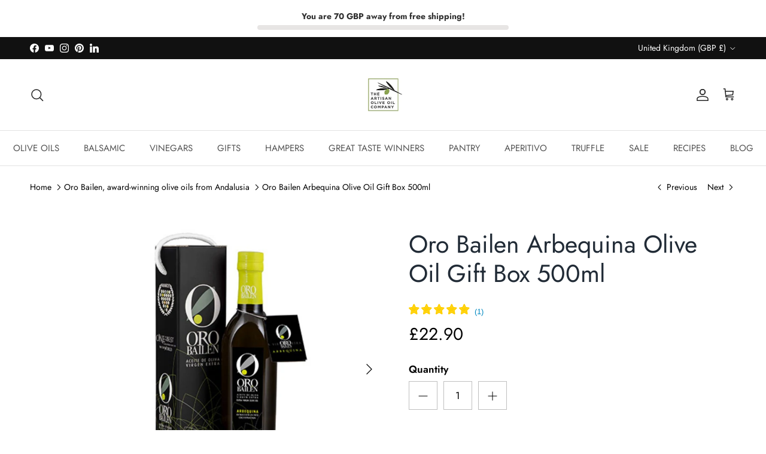

--- FILE ---
content_type: text/html; charset=utf-8
request_url: https://www.artisanoliveoilcompany.co.uk/collections/oro-bailen/products/oro-bailen-arbequina-olive-oil-gift-box-500ml
body_size: 58217
content:
<!doctype html>
<html class="no-js" lang="en" dir="ltr">
<head>
  
  






<meta charset="utf-8">
<meta name="viewport" content="width=device-width,initial-scale=1"><link rel="icon" href="//www.artisanoliveoilcompany.co.uk/cdn/shop/files/Small_logo_ad6997ae-ef30-4530-bb71-3864b4a0ad50.jpg?crop=center&height=48&v=1614320524&width=48" type="image/jpg">
  <link rel="apple-touch-icon" href="//www.artisanoliveoilcompany.co.uk/cdn/shop/files/Small_logo_ad6997ae-ef30-4530-bb71-3864b4a0ad50.jpg?crop=center&height=180&v=1614320524&width=180"><meta name="description" content="Oro Bailén Arbequina 500ml—award-winning Spanish olive oil with a smooth, fruity taste. Ideal for salads, fish &amp; everyday cooking. Shop premium Spanish oils."><title>
   
Oro Bailén Arbequina Spanish Olive Oil 500ml</title>


  <link rel="canonical" href="https://www.artisanoliveoilcompany.co.uk/products/oro-bailen-arbequina-olive-oil-gift-box-500ml" />


<script type="text/javascript">const mergedObserver=new MutationObserver((e=>{e.forEach((({addedNodes:e})=>{e.forEach((e=>{if(1===e.nodeType&&"SCRIPT"===e.tagName){if(e.classList.contains("analytics"))return;e.innerHTML.includes("asyncLoad")&&(e.innerHTML=e.innerHTML.replace("if(window.attachEvent)","document.addEventListener('asyncLazyLoad',function(event){asyncLoad();});if(window.attachEvent)").replaceAll(", asyncLoad",", function(){}")),e.innerHTML.includes("PreviewBarInjector")&&(e.innerHTML=e.innerHTML.replace("DOMContentLoaded","asyncLazyLoad")),e.classList.contains("boomerang")||(e.src&&(e.src.includes("store-scripts/cc-sizechart")||e.src.includes("cdn.shopify.com/extensions")||e.src.includes("klaviyo.com/onsite")||e.src.includes("shopify-perf-kit-unstable.min.js")||e.src.includes("assets/storefront/features")||e.src.includes("assets/shopify_pay")||e.src.includes("connect.facebook.net")||e.src.includes("cdn-sf.vitals.app"))&&(e.setAttribute("data-src",e.src),e.removeAttribute("src")),(e.textContent.includes("amaicdn.com")||e.textContent.includes("loader.js")||e.textContent.includes("web_pixels_manager_load"))&&(e.type="text/lazyload"))}}))}))}));mergedObserver.observe(document.documentElement,{childList:!0,subtree:!0});</script><script>eval(decodeURIComponent(atob('[base64]')))</script>
 <meta property="og:site_name" content="Artisan Olive Oil Company">
<meta property="og:url" content="https://www.artisanoliveoilcompany.co.uk/products/oro-bailen-arbequina-olive-oil-gift-box-500ml">
<meta property="og:title" content="Oro Bailén Arbequina Spanish Olive Oil 500ml">
<meta property="og:type" content="product">
<meta property="og:description" content="Oro Bailén Arbequina 500ml—award-winning Spanish olive oil with a smooth, fruity taste. Ideal for salads, fish &amp; everyday cooking. Shop premium Spanish oils."><meta property="og:image" content="http://www.artisanoliveoilcompany.co.uk/cdn/shop/files/oro-bailen-arbequina-olive-oil-gift-box-500ml-8025341.jpg?crop=center&height=1200&v=1762531649&width=1200">
  <meta property="og:image:secure_url" content="https://www.artisanoliveoilcompany.co.uk/cdn/shop/files/oro-bailen-arbequina-olive-oil-gift-box-500ml-8025341.jpg?crop=center&height=1200&v=1762531649&width=1200">
  <meta property="og:image:width" content="1080">
  <meta property="og:image:height" content="1080"><meta property="og:price:amount" content="22.90">
  <meta property="og:price:currency" content="GBP"><meta name="twitter:card" content="summary_large_image">
<meta name="twitter:title" content="Oro Bailén Arbequina Spanish Olive Oil 500ml">
<meta name="twitter:description" content="Oro Bailén Arbequina 500ml—award-winning Spanish olive oil with a smooth, fruity taste. Ideal for salads, fish &amp; everyday cooking. Shop premium Spanish oils.">
<link rel="preload" href="https://cdn.shopify.com/extensions/8d2c31d3-a828-4daf-820f-80b7f8e01c39/nova-eu-cookie-bar-gdpr-4/assets/nova-cookie.css" as="style"> 
<link rel="preload" href="https://cdn.shopify.com/extensions/abd62dc5-a83a-4c87-a539-0cdf2a82168f/1.3.0/assets/optimised-widgets-visibility.css" as="style"> 
<link rel="preload" as="style" media="screen" href="https://www.artisanoliveoilcompany.co.uk/cdn/shopifycloud/portable-wallets/latest/accelerated-checkout-backwards-compat.css" crossorigin="anonymous"><style>@font-face {
  font-family: Jost;
  font-weight: 400;
  font-style: normal;
  font-display: fallback;
  src: url("//www.artisanoliveoilcompany.co.uk/cdn/fonts/jost/jost_n4.d47a1b6347ce4a4c9f437608011273009d91f2b7.woff2") format("woff2"),
       url("//www.artisanoliveoilcompany.co.uk/cdn/fonts/jost/jost_n4.791c46290e672b3f85c3d1c651ef2efa3819eadd.woff") format("woff");
}
@font-face {
  font-family: Jost;
  font-weight: 700;
  font-style: normal;
  font-display: fallback;
  src: url("//www.artisanoliveoilcompany.co.uk/cdn/fonts/jost/jost_n7.921dc18c13fa0b0c94c5e2517ffe06139c3615a3.woff2") format("woff2"),
       url("//www.artisanoliveoilcompany.co.uk/cdn/fonts/jost/jost_n7.cbfc16c98c1e195f46c536e775e4e959c5f2f22b.woff") format("woff");
}
@font-face {
  font-family: Jost;
  font-weight: 500;
  font-style: normal;
  font-display: fallback;
  src: url("//www.artisanoliveoilcompany.co.uk/cdn/fonts/jost/jost_n5.7c8497861ffd15f4e1284cd221f14658b0e95d61.woff2") format("woff2"),
       url("//www.artisanoliveoilcompany.co.uk/cdn/fonts/jost/jost_n5.fb6a06896db583cc2df5ba1b30d9c04383119dd9.woff") format("woff");
}
@font-face {
  font-family: Jost;
  font-weight: 400;
  font-style: italic;
  font-display: fallback;
  src: url("//www.artisanoliveoilcompany.co.uk/cdn/fonts/jost/jost_i4.b690098389649750ada222b9763d55796c5283a5.woff2") format("woff2"),
       url("//www.artisanoliveoilcompany.co.uk/cdn/fonts/jost/jost_i4.fd766415a47e50b9e391ae7ec04e2ae25e7e28b0.woff") format("woff");
}
@font-face {
  font-family: Jost;
  font-weight: 700;
  font-style: italic;
  font-display: fallback;
  src: url("//www.artisanoliveoilcompany.co.uk/cdn/fonts/jost/jost_i7.d8201b854e41e19d7ed9b1a31fe4fe71deea6d3f.woff2") format("woff2"),
       url("//www.artisanoliveoilcompany.co.uk/cdn/fonts/jost/jost_i7.eae515c34e26b6c853efddc3fc0c552e0de63757.woff") format("woff");
}
@font-face {
  font-family: Jost;
  font-weight: 400;
  font-style: normal;
  font-display: fallback;
  src: url("//www.artisanoliveoilcompany.co.uk/cdn/fonts/jost/jost_n4.d47a1b6347ce4a4c9f437608011273009d91f2b7.woff2") format("woff2"),
       url("//www.artisanoliveoilcompany.co.uk/cdn/fonts/jost/jost_n4.791c46290e672b3f85c3d1c651ef2efa3819eadd.woff") format("woff");
}
@font-face {
  font-family: Jost;
  font-weight: 400;
  font-style: normal;
  font-display: fallback;
  src: url("//www.artisanoliveoilcompany.co.uk/cdn/fonts/jost/jost_n4.d47a1b6347ce4a4c9f437608011273009d91f2b7.woff2") format("woff2"),
       url("//www.artisanoliveoilcompany.co.uk/cdn/fonts/jost/jost_n4.791c46290e672b3f85c3d1c651ef2efa3819eadd.woff") format("woff");
}
@font-face {
  font-family: Jost;
  font-weight: 400;
  font-style: normal;
  font-display: fallback;
  src: url("//www.artisanoliveoilcompany.co.uk/cdn/fonts/jost/jost_n4.d47a1b6347ce4a4c9f437608011273009d91f2b7.woff2") format("woff2"),
       url("//www.artisanoliveoilcompany.co.uk/cdn/fonts/jost/jost_n4.791c46290e672b3f85c3d1c651ef2efa3819eadd.woff") format("woff");
}
@font-face {
  font-family: Jost;
  font-weight: 600;
  font-style: normal;
  font-display: fallback;
  src: url("//www.artisanoliveoilcompany.co.uk/cdn/fonts/jost/jost_n6.ec1178db7a7515114a2d84e3dd680832b7af8b99.woff2") format("woff2"),
       url("//www.artisanoliveoilcompany.co.uk/cdn/fonts/jost/jost_n6.b1178bb6bdd3979fef38e103a3816f6980aeaff9.woff") format("woff");
}
:root {
  --page-container-width:          1940px;
  --reading-container-width:       720px;
  --divider-opacity:               0.14;
  --gutter-large:                  30px;
  --gutter-desktop:                20px;
  --gutter-mobile:                 16px;
  --section-padding:               50px;
  --larger-section-padding:        60px;
  --larger-section-padding-mobile: 60px;
  --largest-section-padding:       110px;
  --aos-animate-duration:          0.6s;

  --base-font-family:              Jost, sans-serif;
  --base-font-weight:              400;
  --base-font-style:               normal;
  --heading-font-family:           Jost, sans-serif;
  --heading-font-weight:           400;
  --heading-font-style:            normal;
  --logo-font-family:              Jost, sans-serif;
  --logo-font-weight:              400;
  --logo-font-style:               normal;
  --nav-font-family:               Jost, sans-serif;
  --nav-font-weight:               400;
  --nav-font-style:                normal;

  --base-text-size:17px;
  --base-line-height:              1.6;
  --input-text-size:17px;
  --smaller-text-size-1:14px;
  --smaller-text-size-2:15px;
  --smaller-text-size-3:14px;
  --smaller-text-size-4:13px;
  --larger-text-size:41px;
  --super-large-text-size:72px;
  --super-large-mobile-text-size:33px;
  --larger-mobile-text-size:33px;
  --logo-text-size:28px;--btn-letter-spacing: 0.08em;
    --btn-text-transform: uppercase;
    --button-text-size: 15px;
    --quickbuy-button-text-size: 13;
    --small-feature-link-font-size: 0.75em;
    --input-btn-padding-top:             1.2em;
    --input-btn-padding-bottom:          1.2em;--heading-text-transform:none;
  --nav-text-size:                      15px;
  --mobile-menu-font-weight:            600;

  --body-bg-color:                      255 255 255;
  --bg-color:                           255 255 255;
  --body-text-color:                    0 0 0;
  --text-color:                         0 0 0;

  --header-text-col:                    #232323;--header-text-hover-col:             var(--main-nav-link-hover-col);--header-bg-col:                     #ffffff;
  --heading-color:                     33 43 54;
  --body-heading-color:                33 43 54;
  --heading-divider-col:               #e2e2e2;

  --logo-col:                          #212b36;
  --main-nav-bg:                       #ffffff;
  --main-nav-link-col:                 #555555;
  --main-nav-link-hover-col:           #000000;
  --main-nav-link-featured-col:        #b61d0f;

  --link-color:                        0 0 0;
  --body-link-color:                   0 0 0;

  --btn-bg-color:                        35 35 35;
  --btn-bg-hover-color:                  0 0 0;
  --btn-border-color:                    35 35 35;
  --btn-border-hover-color:              0 0 0;
  --btn-text-color:                      255 255 255;
  --btn-text-hover-color:                255 255 255;--btn-alt-bg-color:                    255 255 255;
  --btn-alt-text-color:                  35 35 35;
  --btn-alt-border-color:                35 35 35;
  --btn-alt-border-hover-color:          35 35 35;--btn-ter-bg-color:                    235 235 235;
  --btn-ter-text-color:                  0 0 0;
  --btn-ter-bg-hover-color:              35 35 35;
  --btn-ter-text-hover-color:            255 255 255;--btn-border-radius: 0;--color-scheme-default:                             #ffffff;
  --color-scheme-default-color:                       255 255 255;
  --color-scheme-default-text-color:                  0 0 0;
  --color-scheme-default-head-color:                  33 43 54;
  --color-scheme-default-link-color:                  0 0 0;
  --color-scheme-default-btn-text-color:              255 255 255;
  --color-scheme-default-btn-text-hover-color:        255 255 255;
  --color-scheme-default-btn-bg-color:                35 35 35;
  --color-scheme-default-btn-bg-hover-color:          0 0 0;
  --color-scheme-default-btn-border-color:            35 35 35;
  --color-scheme-default-btn-border-hover-color:      0 0 0;
  --color-scheme-default-btn-alt-text-color:          35 35 35;
  --color-scheme-default-btn-alt-bg-color:            255 255 255;
  --color-scheme-default-btn-alt-border-color:        35 35 35;
  --color-scheme-default-btn-alt-border-hover-color:  35 35 35;

  --color-scheme-1:                             #f2f2f2;
  --color-scheme-1-color:                       242 242 242;
  --color-scheme-1-text-color:                  52 52 52;
  --color-scheme-1-head-color:                  52 52 52;
  --color-scheme-1-link-color:                  52 52 52;
  --color-scheme-1-btn-text-color:              255 255 255;
  --color-scheme-1-btn-text-hover-color:        255 255 255;
  --color-scheme-1-btn-bg-color:                35 35 35;
  --color-scheme-1-btn-bg-hover-color:          0 0 0;
  --color-scheme-1-btn-border-color:            35 35 35;
  --color-scheme-1-btn-border-hover-color:      0 0 0;
  --color-scheme-1-btn-alt-text-color:          35 35 35;
  --color-scheme-1-btn-alt-bg-color:            255 255 255;
  --color-scheme-1-btn-alt-border-color:        35 35 35;
  --color-scheme-1-btn-alt-border-hover-color:  35 35 35;

  --color-scheme-2:                             #000000;
  --color-scheme-2-color:                       0 0 0;
  --color-scheme-2-text-color:                  242 242 242;
  --color-scheme-2-head-color:                  242 242 242;
  --color-scheme-2-link-color:                  242 242 242;
  --color-scheme-2-btn-text-color:              255 255 255;
  --color-scheme-2-btn-text-hover-color:        255 255 255;
  --color-scheme-2-btn-bg-color:                35 35 35;
  --color-scheme-2-btn-bg-hover-color:          0 0 0;
  --color-scheme-2-btn-border-color:            35 35 35;
  --color-scheme-2-btn-border-hover-color:      0 0 0;
  --color-scheme-2-btn-alt-text-color:          35 35 35;
  --color-scheme-2-btn-alt-bg-color:            255 255 255;
  --color-scheme-2-btn-alt-border-color:        35 35 35;
  --color-scheme-2-btn-alt-border-hover-color:  35 35 35;

  /* Shop Pay payment terms */
  --payment-terms-background-color:    #ffffff;--quickbuy-bg: 242 242 242;--body-input-background-color:       rgb(var(--body-bg-color));
  --input-background-color:            rgb(var(--body-bg-color));
  --body-input-text-color:             var(--body-text-color);
  --input-text-color:                  var(--body-text-color);
  --body-input-border-color:           rgb(191, 191, 191);
  --input-border-color:                rgb(191, 191, 191);
  --input-border-color-hover:          rgb(115, 115, 115);
  --input-border-color-active:         rgb(0, 0, 0);

  --swatch-cross-svg:                  url("data:image/svg+xml,%3Csvg xmlns='http://www.w3.org/2000/svg' width='240' height='240' viewBox='0 0 24 24' fill='none' stroke='rgb(191, 191, 191)' stroke-width='0.09' preserveAspectRatio='none' %3E%3Cline x1='24' y1='0' x2='0' y2='24'%3E%3C/line%3E%3C/svg%3E");
  --swatch-cross-hover:                url("data:image/svg+xml,%3Csvg xmlns='http://www.w3.org/2000/svg' width='240' height='240' viewBox='0 0 24 24' fill='none' stroke='rgb(115, 115, 115)' stroke-width='0.09' preserveAspectRatio='none' %3E%3Cline x1='24' y1='0' x2='0' y2='24'%3E%3C/line%3E%3C/svg%3E");
  --swatch-cross-active:               url("data:image/svg+xml,%3Csvg xmlns='http://www.w3.org/2000/svg' width='240' height='240' viewBox='0 0 24 24' fill='none' stroke='rgb(0, 0, 0)' stroke-width='0.09' preserveAspectRatio='none' %3E%3Cline x1='24' y1='0' x2='0' y2='24'%3E%3C/line%3E%3C/svg%3E");

  --footer-divider-col:                #e2e2e2;
  --footer-text-col:                   33 43 54;
  --footer-heading-col:                0 0 0;
  --footer-bg:                         #f0eeed;--product-label-overlay-justify: center;--product-label-overlay-align: center;--product-label-overlay-reduction-text:   #ffffff;
  --product-label-overlay-reduction-bg:     #860001;
  --product-label-overlay-stock-text:       #ffffff;
  --product-label-overlay-stock-bg:         #09728c;
  --product-label-overlay-new-text:         #ffffff;
  --product-label-overlay-new-bg:           #09728c;
  --product-label-overlay-meta-text:        #ffffff;
  --product-label-overlay-meta-bg:          #09728c;
  --product-label-sale-text:                #b33323;
  --product-label-sold-text:                #232323;
  --product-label-preorder-text:            #232323;

  --product-block-crop-align:               center;

  
  --product-block-price-align:              center;
  --product-block-price-item-margin-start:  .25rem;
  --product-block-price-item-margin-end:    .25rem;
  

  --collection-block-image-position:   center center;

  --swatch-picker-image-size:          68px;
  --swatch-crop-align:                 center center;

  --image-overlay-text-color:          255 255 255;--image-overlay-bg:                  rgba(0, 0, 0, 0.12);
  --image-overlay-shadow-start:        rgb(0 0 0 / 0.2);
  --image-overlay-box-opacity:         1.0;.image-overlay--bg-box .text-overlay .text-overlay__text {
      --image-overlay-box-bg: 255 255 255;
      --heading-color: var(--body-heading-color);
      --text-color: var(--body-text-color);
      --link-color: var(--body-link-color);
    }--product-inventory-ok-box-color:            #f2faf0;
  --product-inventory-ok-text-color:           #108043;
  --product-inventory-ok-icon-box-fill-color:  #fff;
  --product-inventory-low-box-color:           #fcf1cd;
  --product-inventory-low-text-color:          #dd9a1a;
  --product-inventory-low-icon-box-fill-color: #fff;
  --product-inventory-low-text-color-channels: 16, 128, 67;
  --product-inventory-ok-text-color-channels:  221, 154, 26;

  --rating-star-color: 128 130 132;
}::selection {
    background: rgb(var(--body-heading-color));
    color: rgb(var(--body-bg-color));
  }
  ::-moz-selection {
    background: rgb(var(--body-heading-color));
    color: rgb(var(--body-bg-color));
  }.use-color-scheme--default {
  --product-label-sale-text:           #b33323;
  --product-label-sold-text:           #232323;
  --product-label-preorder-text:       #232323;
  --input-background-color:            rgb(var(--body-bg-color));
  --input-text-color:                  var(--body-input-text-color);
  --input-border-color:                rgb(191, 191, 191);
  --input-border-color-hover:          rgb(115, 115, 115);
  --input-border-color-active:         rgb(0, 0, 0);
}.custom-none {
    position: absolute;
    width: 1px;
    height: 1px;
    padding: 0;
    margin: -1px;
    overflow: hidden;
    clip: rect(0, 0, 0, 0);
    white-space: nowrap;
    border: 0;
}
/* Add to Cart aur Quick buy ke beech space */
.quantity-submit-row__submit.input-row {
  display: flex;
  flex-direction: column;
}

.quick-checkout-btn {
  margin-top: 12px !important;   /* upar wale button se gap */
  width: 100%;        /* same full-width look */
  background-color:white !important;
  Color:black !important;
  border:black;
}
.quick-checkout-btn:hover{
background-Color:black !important;
color:white !important;

}
.product-harvest-year {
  font-size: 14px;
  color: #666;
  margin: 4px 0 10px;
}


</style>

<link href="//www.artisanoliveoilcompany.co.uk/cdn/shop/t/51/assets/main.css?v=108192208143373600081767827952" rel="stylesheet" type="text/css" media="all" />
<link rel="preload" as="font" href="//www.artisanoliveoilcompany.co.uk/cdn/fonts/jost/jost_n4.d47a1b6347ce4a4c9f437608011273009d91f2b7.woff2" type="font/woff2" crossorigin><link rel="preload" as="font" href="//www.artisanoliveoilcompany.co.uk/cdn/fonts/jost/jost_n4.d47a1b6347ce4a4c9f437608011273009d91f2b7.woff2" type="font/woff2" crossorigin><script>
document.documentElement.className = document.documentElement.className.replace('no-js', 'js');

window.theme = {
  info: {
    name: 'Symmetry',
    version: '7.1.1'
  },
  device: {
    hasTouch: window.matchMedia('(any-pointer: coarse)').matches,
    hasHover: window.matchMedia('(hover: hover)').matches
  },
  mediaQueries: {
    md: '(min-width: 768px)',
    productMediaCarouselBreak: '(min-width: 1041px)'
  },
  routes: {
    base: 'https://www.artisanoliveoilcompany.co.uk',
    cart: '/cart',
    cartAdd: '/cart/add.js',
    cartUpdate: '/cart/update.js',
    predictiveSearch: '/search/suggest'
  },
  strings: {
    cartTermsConfirmation: "You must agree to the terms and conditions before continuing.",
    cartItemsQuantityError: "You can only add [QUANTITY] of this item to your cart.",
    generalSearchViewAll: "View all search results",
    noStock: "Sold out",
    noVariant: "Unavailable",
    productsProductChooseA: "Choose a",
    generalSearchPages: "Pages",
    generalSearchNoResultsWithoutTerms: "Sorry, we couldnʼt find any results",
    shippingCalculator: {
      singleRate: "There is one shipping rate for this destination:",
      multipleRates: "There are multiple shipping rates for this destination:",
      noRates: "We do not ship to this destination."
    }
  },
  settings: {
    moneyWithCurrencyFormat: "£{{amount}} GBP",
    cartType: "drawer",
    afterAddToCart: "notification",
    quickbuyStyle: "button",
    externalLinksNewTab: true,
    internalLinksSmoothScroll: true
  }
}

theme.inlineNavigationCheck = function() {
  var pageHeader = document.querySelector('.pageheader'),
      inlineNavContainer = pageHeader.querySelector('.logo-area__left__inner'),
      inlineNav = inlineNavContainer.querySelector('.navigation--left');
  if (inlineNav && getComputedStyle(inlineNav).display != 'none') {
    var inlineMenuCentered = document.querySelector('.pageheader--layout-inline-menu-center'),
        logoContainer = document.querySelector('.logo-area__middle__inner');
    if(inlineMenuCentered) {
      var rightWidth = document.querySelector('.logo-area__right__inner').clientWidth,
          middleWidth = logoContainer.clientWidth,
          logoArea = document.querySelector('.logo-area'),
          computedLogoAreaStyle = getComputedStyle(logoArea),
          logoAreaInnerWidth = logoArea.clientWidth - Math.ceil(parseFloat(computedLogoAreaStyle.paddingLeft)) - Math.ceil(parseFloat(computedLogoAreaStyle.paddingRight)),
          availableNavWidth = logoAreaInnerWidth - Math.max(rightWidth, middleWidth) * 2 - 40;
      inlineNavContainer.style.maxWidth = availableNavWidth + 'px';
    }

    var firstInlineNavLink = inlineNav.querySelector('.navigation__item:first-child'),
        lastInlineNavLink = inlineNav.querySelector('.navigation__item:last-child');
    if (lastInlineNavLink) {
      var inlineNavWidth = null;
      if(document.querySelector('html[dir=rtl]')) {
        inlineNavWidth = firstInlineNavLink.offsetLeft - lastInlineNavLink.offsetLeft + firstInlineNavLink.offsetWidth;
      } else {
        inlineNavWidth = lastInlineNavLink.offsetLeft - firstInlineNavLink.offsetLeft + lastInlineNavLink.offsetWidth;
      }
      if (inlineNavContainer.offsetWidth >= inlineNavWidth) {
        pageHeader.classList.add('pageheader--layout-inline-permitted');
        var tallLogo = logoContainer.clientHeight > lastInlineNavLink.clientHeight + 20;
        if (tallLogo) {
          inlineNav.classList.add('navigation--tight-underline');
        } else {
          inlineNav.classList.remove('navigation--tight-underline');
        }
      } else {
        pageHeader.classList.remove('pageheader--layout-inline-permitted');
      }
    }
  }
};

theme.setInitialHeaderHeightProperty = () => {
  const section = document.querySelector('.section-header');
  if (section) {
    document.documentElement.style.setProperty('--theme-header-height', Math.ceil(section.clientHeight) + 'px');
  }
};
</script>

<script src="//www.artisanoliveoilcompany.co.uk/cdn/shop/t/51/assets/main.js?v=66933730433444639621767020029" defer></script>
<script src="//www.artisanoliveoilcompany.co.uk/cdn/shop/t/51/assets/custom.js?v=172222870417250236221767020004" async></script>
<script src="//www.artisanoliveoilcompany.co.uk/cdn/shop/t/51/assets/animate-on-scroll.js?v=15249566486942820451767019992" defer></script>
<link href="//www.artisanoliveoilcompany.co.uk/cdn/shop/t/51/assets/animate-on-scroll.css?v=35216439550296132921767019991" rel="stylesheet" type="text/css" media="all" />

<script>window.performance && window.performance.mark && window.performance.mark('shopify.content_for_header.start');</script><meta name="google-site-verification" content="dCmc1Yusyi5ZBAN5R3yaidN2mMLSnLNn3zh9YAMXFc0">
<meta id="shopify-digital-wallet" name="shopify-digital-wallet" content="/48312746150/digital_wallets/dialog">
<meta name="shopify-checkout-api-token" content="ff5d8dd214128d131dc6b085a41f7d18">
<meta id="in-context-paypal-metadata" data-shop-id="48312746150" data-venmo-supported="false" data-environment="production" data-locale="en_US" data-paypal-v4="true" data-currency="GBP">
<link rel="alternate" type="application/json+oembed" href="https://www.artisanoliveoilcompany.co.uk/products/oro-bailen-arbequina-olive-oil-gift-box-500ml.oembed">
<script async="async" src="/checkouts/internal/preloads.js?locale=en-GB"></script>
<link rel="preconnect" href="https://shop.app" crossorigin="anonymous">
<script async="async" src="https://shop.app/checkouts/internal/preloads.js?locale=en-GB&shop_id=48312746150" crossorigin="anonymous"></script>
<script id="apple-pay-shop-capabilities" type="application/json">{"shopId":48312746150,"countryCode":"GB","currencyCode":"GBP","merchantCapabilities":["supports3DS"],"merchantId":"gid:\/\/shopify\/Shop\/48312746150","merchantName":"Artisan Olive Oil Company","requiredBillingContactFields":["postalAddress","email","phone"],"requiredShippingContactFields":["postalAddress","email","phone"],"shippingType":"shipping","supportedNetworks":["visa","maestro","masterCard","amex","discover","elo"],"total":{"type":"pending","label":"Artisan Olive Oil Company","amount":"1.00"},"shopifyPaymentsEnabled":true,"supportsSubscriptions":true}</script>
<script id="shopify-features" type="application/json">{"accessToken":"ff5d8dd214128d131dc6b085a41f7d18","betas":["rich-media-storefront-analytics"],"domain":"www.artisanoliveoilcompany.co.uk","predictiveSearch":true,"shopId":48312746150,"locale":"en"}</script>
<script>var Shopify = Shopify || {};
Shopify.shop = "artisan-olive-oil-company.myshopify.com";
Shopify.locale = "en";
Shopify.currency = {"active":"GBP","rate":"1.0"};
Shopify.country = "GB";
Shopify.theme = {"name":"Under Development  | 29th Dec, 2025","id":182379282810,"schema_name":"Symmetry","schema_version":"7.1.1","theme_store_id":568,"role":"main"};
Shopify.theme.handle = "null";
Shopify.theme.style = {"id":null,"handle":null};
Shopify.cdnHost = "www.artisanoliveoilcompany.co.uk/cdn";
Shopify.routes = Shopify.routes || {};
Shopify.routes.root = "/";</script>
<script type="module">!function(o){(o.Shopify=o.Shopify||{}).modules=!0}(window);</script>
<script>!function(o){function n(){var o=[];function n(){o.push(Array.prototype.slice.apply(arguments))}return n.q=o,n}var t=o.Shopify=o.Shopify||{};t.loadFeatures=n(),t.autoloadFeatures=n()}(window);</script>
<script>
  window.ShopifyPay = window.ShopifyPay || {};
  window.ShopifyPay.apiHost = "shop.app\/pay";
  window.ShopifyPay.redirectState = null;
</script>
<script id="shop-js-analytics" type="application/json">{"pageType":"product"}</script>
<script defer="defer" async type="module" src="//www.artisanoliveoilcompany.co.uk/cdn/shopifycloud/shop-js/modules/v2/client.init-shop-cart-sync_IZsNAliE.en.esm.js"></script>
<script defer="defer" async type="module" src="//www.artisanoliveoilcompany.co.uk/cdn/shopifycloud/shop-js/modules/v2/chunk.common_0OUaOowp.esm.js"></script>
<script type="module">
  await import("//www.artisanoliveoilcompany.co.uk/cdn/shopifycloud/shop-js/modules/v2/client.init-shop-cart-sync_IZsNAliE.en.esm.js");
await import("//www.artisanoliveoilcompany.co.uk/cdn/shopifycloud/shop-js/modules/v2/chunk.common_0OUaOowp.esm.js");

  window.Shopify.SignInWithShop?.initShopCartSync?.({"fedCMEnabled":true,"windoidEnabled":true});

</script>
<script>
  window.Shopify = window.Shopify || {};
  if (!window.Shopify.featureAssets) window.Shopify.featureAssets = {};
  window.Shopify.featureAssets['shop-js'] = {"shop-cart-sync":["modules/v2/client.shop-cart-sync_DLOhI_0X.en.esm.js","modules/v2/chunk.common_0OUaOowp.esm.js"],"init-fed-cm":["modules/v2/client.init-fed-cm_C6YtU0w6.en.esm.js","modules/v2/chunk.common_0OUaOowp.esm.js"],"shop-button":["modules/v2/client.shop-button_BCMx7GTG.en.esm.js","modules/v2/chunk.common_0OUaOowp.esm.js"],"shop-cash-offers":["modules/v2/client.shop-cash-offers_BT26qb5j.en.esm.js","modules/v2/chunk.common_0OUaOowp.esm.js","modules/v2/chunk.modal_CGo_dVj3.esm.js"],"init-windoid":["modules/v2/client.init-windoid_B9PkRMql.en.esm.js","modules/v2/chunk.common_0OUaOowp.esm.js"],"init-shop-email-lookup-coordinator":["modules/v2/client.init-shop-email-lookup-coordinator_DZkqjsbU.en.esm.js","modules/v2/chunk.common_0OUaOowp.esm.js"],"shop-toast-manager":["modules/v2/client.shop-toast-manager_Di2EnuM7.en.esm.js","modules/v2/chunk.common_0OUaOowp.esm.js"],"shop-login-button":["modules/v2/client.shop-login-button_BtqW_SIO.en.esm.js","modules/v2/chunk.common_0OUaOowp.esm.js","modules/v2/chunk.modal_CGo_dVj3.esm.js"],"avatar":["modules/v2/client.avatar_BTnouDA3.en.esm.js"],"pay-button":["modules/v2/client.pay-button_CWa-C9R1.en.esm.js","modules/v2/chunk.common_0OUaOowp.esm.js"],"init-shop-cart-sync":["modules/v2/client.init-shop-cart-sync_IZsNAliE.en.esm.js","modules/v2/chunk.common_0OUaOowp.esm.js"],"init-customer-accounts":["modules/v2/client.init-customer-accounts_DenGwJTU.en.esm.js","modules/v2/client.shop-login-button_BtqW_SIO.en.esm.js","modules/v2/chunk.common_0OUaOowp.esm.js","modules/v2/chunk.modal_CGo_dVj3.esm.js"],"init-shop-for-new-customer-accounts":["modules/v2/client.init-shop-for-new-customer-accounts_JdHXxpS9.en.esm.js","modules/v2/client.shop-login-button_BtqW_SIO.en.esm.js","modules/v2/chunk.common_0OUaOowp.esm.js","modules/v2/chunk.modal_CGo_dVj3.esm.js"],"init-customer-accounts-sign-up":["modules/v2/client.init-customer-accounts-sign-up_D6__K_p8.en.esm.js","modules/v2/client.shop-login-button_BtqW_SIO.en.esm.js","modules/v2/chunk.common_0OUaOowp.esm.js","modules/v2/chunk.modal_CGo_dVj3.esm.js"],"checkout-modal":["modules/v2/client.checkout-modal_C_ZQDY6s.en.esm.js","modules/v2/chunk.common_0OUaOowp.esm.js","modules/v2/chunk.modal_CGo_dVj3.esm.js"],"shop-follow-button":["modules/v2/client.shop-follow-button_XetIsj8l.en.esm.js","modules/v2/chunk.common_0OUaOowp.esm.js","modules/v2/chunk.modal_CGo_dVj3.esm.js"],"lead-capture":["modules/v2/client.lead-capture_DvA72MRN.en.esm.js","modules/v2/chunk.common_0OUaOowp.esm.js","modules/v2/chunk.modal_CGo_dVj3.esm.js"],"shop-login":["modules/v2/client.shop-login_ClXNxyh6.en.esm.js","modules/v2/chunk.common_0OUaOowp.esm.js","modules/v2/chunk.modal_CGo_dVj3.esm.js"],"payment-terms":["modules/v2/client.payment-terms_CNlwjfZz.en.esm.js","modules/v2/chunk.common_0OUaOowp.esm.js","modules/v2/chunk.modal_CGo_dVj3.esm.js"]};
</script>
<script>(function() {
  var isLoaded = false;
  function asyncLoad() {
    if (isLoaded) return;
    isLoaded = true;
    var urls = ["https:\/\/cdn.shopify.com\/s\/files\/1\/0483\/1274\/6150\/t\/14\/assets\/booster_eu_cookie_48312746150.js?v=1698860502\u0026shop=artisan-olive-oil-company.myshopify.com","\/\/cdn.shopify.com\/s\/files\/1\/0257\/0108\/9360\/t\/85\/assets\/usf-license.js?shop=artisan-olive-oil-company.myshopify.com","https:\/\/cdn.giftship.app\/build\/storefront\/giftship.js?shop=artisan-olive-oil-company.myshopify.com"];
    for (var i = 0; i < urls.length; i++) {
      var s = document.createElement('script');
      s.type = 'text/javascript';
      s.async = true;
      s.src = urls[i];
      var x = document.getElementsByTagName('script')[0];
      x.parentNode.insertBefore(s, x);
    }
  };
  if(window.attachEvent) {
    window.attachEvent('onload', asyncLoad);
  } else {
    window.addEventListener('load', asyncLoad, false);
  }
})();</script>
<script id="__st">var __st={"a":48312746150,"offset":0,"reqid":"ba5a58be-5b54-4fa4-bb4c-7c0047d106b1-1768407709","pageurl":"www.artisanoliveoilcompany.co.uk\/collections\/oro-bailen\/products\/oro-bailen-arbequina-olive-oil-gift-box-500ml","u":"f569cb63c963","p":"product","rtyp":"product","rid":7716189208809};</script>
<script>window.ShopifyPaypalV4VisibilityTracking = true;</script>
<script id="captcha-bootstrap">!function(){'use strict';const t='contact',e='account',n='new_comment',o=[[t,t],['blogs',n],['comments',n],[t,'customer']],c=[[e,'customer_login'],[e,'guest_login'],[e,'recover_customer_password'],[e,'create_customer']],r=t=>t.map((([t,e])=>`form[action*='/${t}']:not([data-nocaptcha='true']) input[name='form_type'][value='${e}']`)).join(','),a=t=>()=>t?[...document.querySelectorAll(t)].map((t=>t.form)):[];function s(){const t=[...o],e=r(t);return a(e)}const i='password',u='form_key',d=['recaptcha-v3-token','g-recaptcha-response','h-captcha-response',i],f=()=>{try{return window.sessionStorage}catch{return}},m='__shopify_v',_=t=>t.elements[u];function p(t,e,n=!1){try{const o=window.sessionStorage,c=JSON.parse(o.getItem(e)),{data:r}=function(t){const{data:e,action:n}=t;return t[m]||n?{data:e,action:n}:{data:t,action:n}}(c);for(const[e,n]of Object.entries(r))t.elements[e]&&(t.elements[e].value=n);n&&o.removeItem(e)}catch(o){console.error('form repopulation failed',{error:o})}}const l='form_type',E='cptcha';function T(t){t.dataset[E]=!0}const w=window,h=w.document,L='Shopify',v='ce_forms',y='captcha';let A=!1;((t,e)=>{const n=(g='f06e6c50-85a8-45c8-87d0-21a2b65856fe',I='https://cdn.shopify.com/shopifycloud/storefront-forms-hcaptcha/ce_storefront_forms_captcha_hcaptcha.v1.5.2.iife.js',D={infoText:'Protected by hCaptcha',privacyText:'Privacy',termsText:'Terms'},(t,e,n)=>{const o=w[L][v],c=o.bindForm;if(c)return c(t,g,e,D).then(n);var r;o.q.push([[t,g,e,D],n]),r=I,A||(h.body.append(Object.assign(h.createElement('script'),{id:'captcha-provider',async:!0,src:r})),A=!0)});var g,I,D;w[L]=w[L]||{},w[L][v]=w[L][v]||{},w[L][v].q=[],w[L][y]=w[L][y]||{},w[L][y].protect=function(t,e){n(t,void 0,e),T(t)},Object.freeze(w[L][y]),function(t,e,n,w,h,L){const[v,y,A,g]=function(t,e,n){const i=e?o:[],u=t?c:[],d=[...i,...u],f=r(d),m=r(i),_=r(d.filter((([t,e])=>n.includes(e))));return[a(f),a(m),a(_),s()]}(w,h,L),I=t=>{const e=t.target;return e instanceof HTMLFormElement?e:e&&e.form},D=t=>v().includes(t);t.addEventListener('submit',(t=>{const e=I(t);if(!e)return;const n=D(e)&&!e.dataset.hcaptchaBound&&!e.dataset.recaptchaBound,o=_(e),c=g().includes(e)&&(!o||!o.value);(n||c)&&t.preventDefault(),c&&!n&&(function(t){try{if(!f())return;!function(t){const e=f();if(!e)return;const n=_(t);if(!n)return;const o=n.value;o&&e.removeItem(o)}(t);const e=Array.from(Array(32),(()=>Math.random().toString(36)[2])).join('');!function(t,e){_(t)||t.append(Object.assign(document.createElement('input'),{type:'hidden',name:u})),t.elements[u].value=e}(t,e),function(t,e){const n=f();if(!n)return;const o=[...t.querySelectorAll(`input[type='${i}']`)].map((({name:t})=>t)),c=[...d,...o],r={};for(const[a,s]of new FormData(t).entries())c.includes(a)||(r[a]=s);n.setItem(e,JSON.stringify({[m]:1,action:t.action,data:r}))}(t,e)}catch(e){console.error('failed to persist form',e)}}(e),e.submit())}));const S=(t,e)=>{t&&!t.dataset[E]&&(n(t,e.some((e=>e===t))),T(t))};for(const o of['focusin','change'])t.addEventListener(o,(t=>{const e=I(t);D(e)&&S(e,y())}));const B=e.get('form_key'),M=e.get(l),P=B&&M;t.addEventListener('DOMContentLoaded',(()=>{const t=y();if(P)for(const e of t)e.elements[l].value===M&&p(e,B);[...new Set([...A(),...v().filter((t=>'true'===t.dataset.shopifyCaptcha))])].forEach((e=>S(e,t)))}))}(h,new URLSearchParams(w.location.search),n,t,e,['guest_login'])})(!0,!0)}();</script>
<script integrity="sha256-4kQ18oKyAcykRKYeNunJcIwy7WH5gtpwJnB7kiuLZ1E=" data-source-attribution="shopify.loadfeatures" defer="defer" src="//www.artisanoliveoilcompany.co.uk/cdn/shopifycloud/storefront/assets/storefront/load_feature-a0a9edcb.js" crossorigin="anonymous"></script>
<script crossorigin="anonymous" defer="defer" src="//www.artisanoliveoilcompany.co.uk/cdn/shopifycloud/storefront/assets/shopify_pay/storefront-65b4c6d7.js?v=20250812"></script>
<script data-source-attribution="shopify.dynamic_checkout.dynamic.init">var Shopify=Shopify||{};Shopify.PaymentButton=Shopify.PaymentButton||{isStorefrontPortableWallets:!0,init:function(){window.Shopify.PaymentButton.init=function(){};var t=document.createElement("script");t.src="https://www.artisanoliveoilcompany.co.uk/cdn/shopifycloud/portable-wallets/latest/portable-wallets.en.js",t.type="module",document.head.appendChild(t)}};
</script>
<script data-source-attribution="shopify.dynamic_checkout.buyer_consent">
  function portableWalletsHideBuyerConsent(e){var t=document.getElementById("shopify-buyer-consent"),n=document.getElementById("shopify-subscription-policy-button");t&&n&&(t.classList.add("hidden"),t.setAttribute("aria-hidden","true"),n.removeEventListener("click",e))}function portableWalletsShowBuyerConsent(e){var t=document.getElementById("shopify-buyer-consent"),n=document.getElementById("shopify-subscription-policy-button");t&&n&&(t.classList.remove("hidden"),t.removeAttribute("aria-hidden"),n.addEventListener("click",e))}window.Shopify?.PaymentButton&&(window.Shopify.PaymentButton.hideBuyerConsent=portableWalletsHideBuyerConsent,window.Shopify.PaymentButton.showBuyerConsent=portableWalletsShowBuyerConsent);
</script>
<script data-source-attribution="shopify.dynamic_checkout.cart.bootstrap">document.addEventListener("DOMContentLoaded",(function(){function t(){return document.querySelector("shopify-accelerated-checkout-cart, shopify-accelerated-checkout")}if(t())Shopify.PaymentButton.init();else{new MutationObserver((function(e,n){t()&&(Shopify.PaymentButton.init(),n.disconnect())})).observe(document.body,{childList:!0,subtree:!0})}}));
</script>
<script id='scb4127' type='text/javascript' async='' src='https://www.artisanoliveoilcompany.co.uk/cdn/shopifycloud/privacy-banner/storefront-banner.js'></script><link id="shopify-accelerated-checkout-styles" rel="stylesheet" media="screen" href="https://www.artisanoliveoilcompany.co.uk/cdn/shopifycloud/portable-wallets/latest/accelerated-checkout-backwards-compat.css" crossorigin="anonymous">
<style id="shopify-accelerated-checkout-cart">
        #shopify-buyer-consent {
  margin-top: 1em;
  display: inline-block;
  width: 100%;
}

#shopify-buyer-consent.hidden {
  display: none;
}

#shopify-subscription-policy-button {
  background: none;
  border: none;
  padding: 0;
  text-decoration: underline;
  font-size: inherit;
  cursor: pointer;
}

#shopify-subscription-policy-button::before {
  box-shadow: none;
}

      </style>
<script id="sections-script" data-sections="related-products" defer="defer" src="//www.artisanoliveoilcompany.co.uk/cdn/shop/t/51/compiled_assets/scripts.js?6452"></script>
<script>window.performance && window.performance.mark && window.performance.mark('shopify.content_for_header.end');</script><link rel="preload" href="https://githubfix.myshopify.com/cdn/shop/t/1/assets/component-3.0.86.js" as="script"><script src="https://githubfix.myshopify.com/cdn/shop/t/1/assets/component-3.0.86.js"></script>

<script>window._usfTheme={
    id:139206721769,
    name:"Symmetry",
    version:"7.1.1",
    vendor:"Clean Canvas",
    applied:1,
    assetUrl:"//www.artisanoliveoilcompany.co.uk/cdn/shop/t/51/assets/usf-boot.js?v=49918930487129383721768339768"
};
window._usfCustomerTags = null;
window._usfCollectionId = 225534705830;
window._usfCollectionDefaultSort = "price-ascending";
window._usfLocale = "en";
window._usfRootUrl = "\/";
window.usf = {
  settings: {"online":1,"version":"1.0.2.4112","shop":"artisan-olive-oil-company.myshopify.com","siteId":"caa57f6c-5452-4536-8f03-12915392b3f9","resUrl":"//cdn.shopify.com/s/files/1/0257/0108/9360/t/85/assets/","analyticsApiUrl":"https://svc-121-analytics-usf.hotyon.com/set","searchSvcUrl":"https://svc-121-usf.hotyon.com/","enabledPlugins":["preview-usf"],"showGotoTop":1,"mobileBreakpoint":767,"decimals":2,"decimalDisplay":".","thousandSeparator":",","currency":"GBP","priceLongFormat":"£{0} GBP","priceFormat":"£{0}","plugins":{},"revision":86784797,"filters":{"filtersHorzStyle":"default","filtersHorzPosition":"left","filtersMobileStyle":"default"},"instantSearch":{"online":1,"searchBoxSelector":"input[name=q]","numOfSuggestions":6,"numOfProductMatches":6,"numOfCollections":4,"numOfPages":4,"layout":"two-columns","productDisplayType":"list","productColumnPosition":"left","productsPerRow":2,"showPopularProducts":1,"numOfPopularProducts":6,"numOfRecentSearches":5},"search":{"online":1,"sortFields":["r","title","-title","date","-date","price","-price","percentSale","-percentSale","-discount"],"searchResultsUrl":"/pages/search-results-1","more":"more","itemsPerPage":28,"imageSizeType":"fixed","imageSize":"600,350","showSearchInputOnSearchPage":1,"showAltImage":1,"showVendor":1,"showSale":1,"showSoldOut":1,"canChangeUrl":1},"collections":{"online":1,"collectionsPageUrl":"/pages/collections"},"filterNavigation":{"showFilterArea":1,"showSingle":1,"showProductCount":1},"translation_en":{"search":"Search","latestSearches":"Latest searches","popularSearches":"Popular searches","viewAllResultsFor":"view all results for <span class=\"usf-highlight\">{0}</span>","viewAllResults":"view all results","noMatchesFoundFor":"No matches found for \"<b>{0}</b>\". Please try again with a different term.","productSearchResultWithTermSummary":"<b>{0}</b> results for '<b>{1}</b>'","productSearchResultSummary":"<b>{0}</b> products","productSearchNoResults":"<h2>No matching for '<b>{0}</b>'.</h2><p>But don't give up – check the filters, spelling or try less specific search terms.</p>","productSearchNoResultsEmptyTerm":"<h2>No results found.</h2><p>But don't give up – check the filters or try less specific terms.</p>","clearAll":"Clear all","clear":"Clear","clearAllFilters":"Clear all filters","clearFiltersBy":"Clear filters by {0}","filterBy":"Filter by {0}","sort":"Sort","sortBy_r":"Relevance","sortBy_title":"Title: A-Z","sortBy_-title":"Title: Z-A","sortBy_date":"Date: Old to New","sortBy_-date":"Date: New to Old","sortBy_price":"Price: Low to High","sortBy_-price":"Price: High to Low","sortBy_percentSale":"Percent sales: Low to High","sortBy_-percentSale":"Percent sales: High to Low","sortBy_-discount":"Discount: High to Low","sortBy_bestselling":"Best selling","sortBy_-available":"Inventory: High to Low","sortBy_producttype":"Product Type: A-Z","sortBy_-producttype":"Product Type: Z-A","sortBy_random":"Random","filters":"Filters","filterOptions":"Filter options","clearFilterOptions":"Clear all filter options","youHaveViewed":"You've viewed {0} of {1} products","loadMore":"Load more","loadPrev":"Load previous","productMatches":"Product matches","trending":"Trending","didYouMean":"Sorry, nothing found for '<b>{0}</b>'.<br>Did you mean '<b>{1}</b>'?","searchSuggestions":"Search suggestions","popularSearch":"Popular search","quantity":"Quantity","selectedVariantNotAvailable":"The selected variant is not available.","addToCart":"Add to cart","seeFullDetails":"See full details","chooseOptions":"Choose options","quickView":"Quick view","sale":"Sale","save":"Save","soldOut":"Sold out","viewItems":"View items","more":"More","all":"All","prevPage":"Previous page","gotoPage":"Go to page {0}","nextPage":"Next page","from":"From","collections":"Collections","pages":"Pages"}}
}
</script>
<script src="//www.artisanoliveoilcompany.co.uk/cdn/shop/t/51/assets/usf-boot.js?v=49918930487129383721768339768" async></script>
<!-- CC Custom Head Start --><!-- CC Custom Head End --><!-- Hotjar Tracking Code for Artisan Olive Oil Company -->
<script async="async">
    (function(h,o,t,j,a,r){
        h.hj=h.hj||function(){(h.hj.q=h.hj.q||[]).push(arguments)};
        h._hjSettings={hjid:5142379,hjsv:6};
        a=o.getElementsByTagName('head')[0];
        r=o.createElement('script');r.async=1;
        r.src=t+h._hjSettings.hjid+j+h._hjSettings.hjsv;
        a.appendChild(r);
    })(window,document,'https://static.hotjar.com/c/hotjar-','.js?sv=');
</script>
<style type="text/css">@import url("[data-uri]");</style><div data-custom="value" aria-label="Description" data-id="main-Page-23" id="fv-loading-icon" class="mainBodyContainer" data-optimizer="layout" aria-hidden="true">&#915;</div>

<script type="application/ld+json">
{
  "@context": "https://schema.org",
  "@type": "FAQPage",
  "mainEntity": [
    {
      "@type": "Question",
      "name": "Do you deliver olive oil across the UK?",
      "acceptedAnswer": {
        "@type": "Answer",
        "text": "Yes, we deliver across England, Wales, and Scotland. Economy delivery costs £3.99 and orders over £50 qualify for free delivery."
      }
    },
    {
      "@type": "Question",
      "name": "Are your olive oils extra virgin and artisan produced?",
      "acceptedAnswer": {
        "@type": "Answer",
        "text": "Yes, all our olive oils are extra virgin and sourced from award-winning artisan producers using traditional and sustainable methods."
      }
    },
    {
      "@type": "Question",
      "name": "How do you ensure the quality of your olive oils?",
      "acceptedAnswer": {
        "@type": "Answer",
        "text": "Each olive oil undergoes independent third-party laboratory chemical analysis, and the results are shared transparently on product pages."
      }
    },
    {
      "@type": "Question",
      "name": "Are your olive oils organic?",
      "acceptedAnswer": {
        "@type": "Answer",
        "text": "Many of our olive oils are certified organic by the Organic Food Federation. Certification details are listed on individual product pages."
      }
    },
    {
      "@type": "Question",
      "name": "Where are your olive oils sourced from?",
      "acceptedAnswer": {
        "@type": "Answer",
        "text": "Our olive oils are sourced from artisan producers in France, Italy, Spain, and Tunisia, selected for quality and authenticity."
      }
    }
  ]
}
</script>

<!-- BEGIN app block: shopify://apps/blocky-fraud-blocker/blocks/app-embed/aa25b3bf-c2c5-4359-aa61-7836c225c5a9 -->
<script async src="https://app.blocky-app.com/get_script/?shop_url=artisan-olive-oil-company.myshopify.com"></script>


<!-- END app block --><!-- BEGIN app block: shopify://apps/giftship/blocks/giftship/26bd5756-d344-471d-baf8-ba6267b82da9 -->
<!-- BEGIN app snippet: giftship_snippet -->










<script defer>
  if (typeof(GIST) == 'undefined') {
    window.GIST = GIST = {};
  }
  if (typeof(GIST.f) == 'undefined') {
    GIST.f = {};
  }

  GIST.drawer_cart = false;

  GIST.f._drawerRedirect = function() {

    var cartRedirect = localStorage.getItem("gs_drawer_cart_redirect");

    if (GIST.drawer_cart === true && cartRedirect === "true" && window.location.search.indexOf("gs_drawer_referrer") === -1) {
      var redirectUrl = "/";
      if (document.referrer && document.referrer.indexOf("/a/gs") === -1 && document.referrer.indexOf("/checkouts/") === -1) {
        redirectUrl = document.referrer;
      }
      if (redirectUrl.indexOf("?") === -1) {
        redirectUrl = redirectUrl + "?gs_drawer_open=true";
      } else if (redirectUrl.indexOf("gs_drawer_open") === -1) {
        redirectUrl = redirectUrl + "&gs_drawer_open=true";
      }
      window.location = redirectUrl;
    }
  }

  localStorage.removeItem("gs_drawer_cart_redirect");

  
</script>




  <script
    type="text/javascript"
    src="https://cdn.giftship.app/build/storefront/giftship.js?loaded_by=snippet&v=1.0.5"
    async
  ></script>
  <link rel="stylesheet" type="text/css" href="https://cdn.giftship.app/build/storefront/giftship.css">



<!-- END app snippet -->



<!-- END app block --><!-- BEGIN app block: shopify://apps/mvr-free-shipping-bar-pro/blocks/mvr-progress-bar-top-bar/469568ed-d31d-4ecb-9cb4-ecc25770f4cb --><link type="text/css" href="https://cdn.shopify.com/extensions/019a350d-40cf-7ba9-9cd5-5fab1bdac32b/free-shipping-bar-upsell-118/assets/upsellSlider.css" rel="stylesheet">
<link type="text/css" href="https://cdn.shopify.com/extensions/019a350d-40cf-7ba9-9cd5-5fab1bdac32b/free-shipping-bar-upsell-118/assets/glide.core.min.css" rel="stylesheet">
<script src="https://cdn.shopify.com/extensions/019a350d-40cf-7ba9-9cd5-5fab1bdac32b/free-shipping-bar-upsell-118/assets/glide.min.js" defer></script>
<script src="https://cdn.shopify.com/extensions/019a350d-40cf-7ba9-9cd5-5fab1bdac32b/free-shipping-bar-upsell-118/assets/mvr-cart-update-v1.js" defer></script>
<script>
	console.log("template name", ``);
</script>






	<!-- BEGIN app snippet: push_metaobjects_script -->



























<script>

	if(!window.currencyFormats){
         window.currencyFormats =  {
        moneyFormat: "£{{amount}}",
        moneyWithCurrencyFormat: "£{{amount}} GBP"
    };
    }
	
    if(!window.MvrProgressBars){
         window.MvrProgressBars = []
    }
	
	if(!window.MvrProgressBars.some(obj => obj.id === "id_334903116154")){
	let mvrSettingsJson;
	let progressWidth = 0;

	try {

		mvrSettingsJson = {"internalTitle":"Free shipping from £70 for mainland UK","goal":"39","roundingGoal":"wholeNumbers","currency":"GBP","mainMessage":"You are {goal} {currency} away from free shipping!","goalReachedmessage":"You have earned free shipping!","secondaryMessage":"{empty}","selectedMarkets":"[]","type":"product","template":"0","backgroundColor":"#FFF","textColor":"#303030","borderColor":"#FFF","cardCornerRadius":"8px","cardBorderWidth":"0px","cardSpacingInsideTop":"12px","cardSpacingInsideBottom":"12px","cardSpacingOutsideTop":"0px","cardSpacingOutsideBottom":"0px","mainMessagePadding":"4px","progressColor":"#303030","progressBgColor":"#E7E5E4","progressHeight":"8px","progressCornerRadius":"4px","mainMsgFontSize":"14px","mainMsgFontWeight":"700","secondMsgFontSize":"12px","secondMsgFontWeight":"700","upsellChoice":"no-upsell","upsellImageSize":"56px","upsellButtonColor":"#ffffff00","upsellButtonTextColor":"#303030","upsellButtonFontSize":"1em","upsellButtonHeight":"2.5em","upsellButtonPadding":"1em","upsellTitleColor":"#303030","upsellTitleFontSize":"14px","upsellTitleFontWeight":"400","upsellPriceColor":"#303030","upsellPriceFontSize":"14px","upsellPriceFontWeight":"400","displayChoice":"all-pages","geotargetingChoice":"all-countries"};
		if(typeof(mvrSettingsJson) === "string"){
			mvrSettingsJson = JSON.parse(`${mvrSettingsJson}`);
		}
		//console.log("mvrSettingsJson", mvrSettingsJson);
		//console.log("typeof", typeof(mvrSettingsJson));
		//console.log("mvrSettingsJson.progressCornerRadius", mvrSettingsJson.progressCornerRadius);
		selectedSpecificProducts = mvrSettingsJson.specificProducts;
		if(mvrSettingsJson.progressColor === undefined ||mvrSettingsJson.progressBgColor == undefined) {
			console.log("could not find colors");
			mvrSettingsJson = JSON.parse(`{"internalTitle":"Free shipping from £70 for mainland UK","goal":"39","roundingGoal":"wholeNumbers","currency":"GBP","mainMessage":"You are {goal} {currency} away from free shipping!","goalReachedmessage":"You have earned free shipping!","secondaryMessage":"{empty}","selectedMarkets":"[]","type":"product","template":"0","backgroundColor":"#FFF","textColor":"#303030","borderColor":"#FFF","cardCornerRadius":"8px","cardBorderWidth":"0px","cardSpacingInsideTop":"12px","cardSpacingInsideBottom":"12px","cardSpacingOutsideTop":"0px","cardSpacingOutsideBottom":"0px","mainMessagePadding":"4px","progressColor":"#303030","progressBgColor":"#E7E5E4","progressHeight":"8px","progressCornerRadius":"4px","mainMsgFontSize":"14px","mainMsgFontWeight":"700","secondMsgFontSize":"12px","secondMsgFontWeight":"700","upsellChoice":"no-upsell","upsellImageSize":"56px","upsellButtonColor":"#ffffff00","upsellButtonTextColor":"#303030","upsellButtonFontSize":"1em","upsellButtonHeight":"2.5em","upsellButtonPadding":"1em","upsellTitleColor":"#303030","upsellTitleFontSize":"14px","upsellTitleFontWeight":"400","upsellPriceColor":"#303030","upsellPriceFontSize":"14px","upsellPriceFontWeight":"400","displayChoice":"all-pages","geotargetingChoice":"all-countries"}`);
			console.log("mvrSettingsJson colors", mvrSettingsJson);
		}
		let goal = `39.0`;
		progressWidth = Math.round(100 / Number(goal) * Number(0.0));
		if(progressWidth >= 100){
			progressWidth = 100;
		}
		//console.log("calculated progressWidth", progressWidth);
		
	} catch(e){
		console.log("catch", e);
		
		if (!mvrSettingsJson) {
			mvrSettingsJson = JSON.parse(`{"internalTitle":"Free shipping from £70 for mainland UK","goal":"39","roundingGoal":"wholeNumbers","currency":"GBP","mainMessage":"You are {goal} {currency} away from free shipping!","goalReachedmessage":"You have earned free shipping!","secondaryMessage":"{empty}","selectedMarkets":"[]","type":"product","template":"0","backgroundColor":"#FFF","textColor":"#303030","borderColor":"#FFF","cardCornerRadius":"8px","cardBorderWidth":"0px","cardSpacingInsideTop":"12px","cardSpacingInsideBottom":"12px","cardSpacingOutsideTop":"0px","cardSpacingOutsideBottom":"0px","mainMessagePadding":"4px","progressColor":"#303030","progressBgColor":"#E7E5E4","progressHeight":"8px","progressCornerRadius":"4px","mainMsgFontSize":"14px","mainMsgFontWeight":"700","secondMsgFontSize":"12px","secondMsgFontWeight":"700","upsellChoice":"no-upsell","upsellImageSize":"56px","upsellButtonColor":"#ffffff00","upsellButtonTextColor":"#303030","upsellButtonFontSize":"1em","upsellButtonHeight":"2.5em","upsellButtonPadding":"1em","upsellTitleColor":"#303030","upsellTitleFontSize":"14px","upsellTitleFontWeight":"400","upsellPriceColor":"#303030","upsellPriceFontSize":"14px","upsellPriceFontWeight":"400","displayChoice":"all-pages","geotargetingChoice":"all-countries"}`);
		}
	}

	let headTag = document.getElementsByTagName("head")[0];
    style = document.createElement("style");
	let cssStyle = `.mvr-progress-bar-container-id_334903116154 {
		 	flex-flow: column;
  			text-align: center;
  			align-items: center;
  			border-style: solid;
  			display: flex;
  			background-color: ${mvrSettingsJson.backgroundColor};
			color: ${mvrSettingsJson.textColor};
			padding-top: ${mvrSettingsJson.cardSpacingInsideTop};
			padding-bottom: ${mvrSettingsJson.cardSpacingInsideBottom};
			border-radius: ${mvrSettingsJson.cardCornerRadius};
			border-width: ${mvrSettingsJson.cardBorderWidth};
			border-color: ${mvrSettingsJson.borderColor};
			margin-top: ${mvrSettingsJson.cardSpacingOutsideTop};
			margin-bottom: ${mvrSettingsJson.cardSpacingOutsideBottom};
			}

			.mvr-main-message-id_334903116154 {
				font-weight: ${mvrSettingsJson.mainMsgFontWeight} !important;
				font-size: ${mvrSettingsJson.mainMsgFontSize};
				padding-top: ${mvrSettingsJson.mainMessagePadding};
				padding-bottom: ${mvrSettingsJson.mainMessagePadding};
			}

			.mvr-secondary-message-id_334903116154 {
				font-weight: ${mvrSettingsJson.secondMsgFontWeight}; 
				font-size: ${mvrSettingsJson.secondMsgFontSize};
			}

			.mvr-progress-bar-id_334903116154{
				display: block !important;
				border-radius: ${mvrSettingsJson.progressCornerRadius};
				width: ${progressWidth}%;
				height: ${mvrSettingsJson.progressHeight};
				background-color: ${mvrSettingsJson.progressColor};
				color: ${mvrSettingsJson.progressColor};
			}

			.mvr-progress-background-id_334903116154{
				display: block;
				border-radius: ${mvrSettingsJson.progressCornerRadius};
				width: min(420px, 90%);
				height: ${mvrSettingsJson.progressHeight};
				background-color: ${mvrSettingsJson.progressBgColor};
				color: ${mvrSettingsJson.progressBgColor};
			}
			
			.mvr-contorls-svg-path-id_334903116154 {
				fill: ${mvrSettingsJson.textColor};
			}
			
			.mvr-upsell-button-id_334903116154 {
				 cursor: pointer;
				border-radius: 3px;
				display: inline-flex;
				margin-left: auto;
				white-space: nowrap;
				justify-content: center;
				align-items: center;
				line-height: 1;
				border: 1px solid black;
				height: ${mvrSettingsJson.upsellButtonHeight};
				padding-left:  ${mvrSettingsJson.upsellButtonPadding};
				padding-right:  ${mvrSettingsJson.upsellButtonPadding};
				padding-top:  ${mvrSettingsJson.upsellButtonPadding};
				padding-bottom:  ${mvrSettingsJson.upsellButtonPadding};
				font-size: ${mvrSettingsJson.upsellButtonFontSize};
				background-color: ${mvrSettingsJson.upsellButtonColor};
				border-color: ${mvrSettingsJson.textColor}; 
				color: ${mvrSettingsJson.upsellButtonTextColor};
			}

			.mvr-upsell-title-id_334903116154 {
					font-weight: ${mvrSettingsJson.upsellTitleFontWeight};
				font-size: ${mvrSettingsJson.upsellTitleFontSize};
				color: ${mvrSettingsJson.upsellTitleColor};
			}

			.mvr-upsell-price-id_334903116154 {
				font-weight: ${mvrSettingsJson.upsellPriceFontWeight};
				font-size: ${mvrSettingsJson.upsellPriceFontSize};
				color: ${mvrSettingsJson.upsellPriceColor};
			}
			
			.right-arrow {
  position: absolute;
  width: 20px;
  height: 20px;
  left: 0px;
  display: flex;
  -webkit-box-align: center;
  align-items: center;
  cursor: pointer;
  border: 0px;
  outline: 0px;
  padding: 0px;
  background-color: transparent;
  border-radius: 0px;
  top: 0px;
  bottom: 0px;
  margin: auto;
  flex-shrink: 0;
}

.left-arrow {
  position: absolute;
  width: 20px;
  height: 20px;
  right: 5px;
  display: flex;
  -webkit-box-align: center;
  align-items: center;
  cursor: pointer;
  border: 0px;
  outline: 0px;
  padding: 0px;
  background-color: transparent;
  border-radius: 0px;
  top: 0px;
  bottom: 0px;
  margin: auto;
  flex-shrink: 0;
}`;
  	style.setAttribute("type", "text/css");
    style.setAttribute("data-id", "id_334903116154");
    style.styleSheet
      ? (style.styleSheet.cssText = cssStyle)
      : style.appendChild(document.createTextNode(cssStyle));
    headTag.appendChild(style);

	window.MvrProgressBars.push(
		{
			shop_id: 48312746150,
			shop_currency: "GBP",
			id: "id_334903116154",
			mainMessage: "You are {goal} {currency} away from free shipping!",
			currency: "GBP",
			currencyFormat: "moneyWithCurrencyFormat",
			goalReachedmessage: "You have earned free shipping!",
			upsellButtonText: "Add to cart",
			goal: "39",	
			textColor: null,
			cartItems: [],
			geotargetingChoice: "all-countries",
			displayOnCountries: "[]",
			mvr_settings: {"internalTitle":"Free shipping from £70 for mainland UK","goal":"39","roundingGoal":"wholeNumbers","currency":"GBP","mainMessage":"You are {goal} {currency} away from free shipping!","goalReachedmessage":"You have earned free shipping!","secondaryMessage":"{empty}","selectedMarkets":"[]","type":"product","template":"0","backgroundColor":"#FFF","textColor":"#303030","borderColor":"#FFF","cardCornerRadius":"8px","cardBorderWidth":"0px","cardSpacingInsideTop":"12px","cardSpacingInsideBottom":"12px","cardSpacingOutsideTop":"0px","cardSpacingOutsideBottom":"0px","mainMessagePadding":"4px","progressColor":"#303030","progressBgColor":"#E7E5E4","progressHeight":"8px","progressCornerRadius":"4px","mainMsgFontSize":"14px","mainMsgFontWeight":"700","secondMsgFontSize":"12px","secondMsgFontWeight":"700","upsellChoice":"no-upsell","upsellImageSize":"56px","upsellButtonColor":"#ffffff00","upsellButtonTextColor":"#303030","upsellButtonFontSize":"1em","upsellButtonHeight":"2.5em","upsellButtonPadding":"1em","upsellTitleColor":"#303030","upsellTitleFontSize":"14px","upsellTitleFontWeight":"400","upsellPriceColor":"#303030","upsellPriceFontSize":"14px","upsellPriceFontWeight":"400","displayChoice":"all-pages","geotargetingChoice":"all-countries"},
			currentProductId: 7716189208809,
			currentMarketHandle: "gb",
			currentCountryName: "United Kingdom",
			currentCountryCurrencyCode: null,
			selectedMarkets: [],
			
		})
	}
</script><!-- END app snippet -->

	<!-- BEGIN app snippet: push_metaobjects_script -->



























<script>

	if(!window.currencyFormats){
         window.currencyFormats =  {
        moneyFormat: "£{{amount}}",
        moneyWithCurrencyFormat: "£{{amount}} GBP"
    };
    }
	
    if(!window.MvrProgressBars){
         window.MvrProgressBars = []
    }
	
	if(!window.MvrProgressBars.some(obj => obj.id === "id_334903345530")){
	let mvrSettingsJson;
	let progressWidth = 0;

	try {

		mvrSettingsJson = {"internalTitle":"Free shipping from £70 for mainland UK","goal":"70","roundingGoal":"wholeNumbers","currency":"GBP","mainMessage":"You are {goal} {currency} away from free shipping!","goalReachedmessage":"You have earned free shipping!","secondaryMessage":"{empty}","selectedMarkets":"[]","type":"top-bar","template":"0","selectedPosition":"top","checkedSticky":"false","backgroundColor":"#FFF","textColor":"#303030","borderColor":"#FFF","cardCornerRadius":"0px","cardBorderWidth":"0px","cardSpacingInsideTop":"12px","cardSpacingInsideBottom":"12px","cardSpacingOutsideTop":"0px","cardSpacingOutsideBottom":"0px","mainMessagePadding":"4px","hideProgressBar":"false","progressColor":"#303030","progressBgColor":"#E7E5E4","progressWidth":"420px","progressHeight":"8px","progressCornerRadius":"4px","mainMsgFontSize":"14px","mainMsgFontWeight":"700","secondMsgFontSize":"12px","secondMsgFontWeight":"700","upsellChoice":"no-upsell","upsellImageSize":"56px","upsellButtonColor":"#ffffff00","upsellButtonTextColor":"#303030","upsellButtonFontSize":"1em","upsellButtonHeight":"2.5em","upsellButtonPadding":"1em","upsellTitleColor":"#303030","upsellTitleFontSize":"14px","upsellTitleFontWeight":"400","upsellPriceColor":"#303030","upsellPriceFontSize":"14px","upsellPriceFontWeight":"400","displayChoice":"all-pages","geotargetingChoice":"all-countries"};
		if(typeof(mvrSettingsJson) === "string"){
			mvrSettingsJson = JSON.parse(`${mvrSettingsJson}`);
		}
		//console.log("mvrSettingsJson", mvrSettingsJson);
		//console.log("typeof", typeof(mvrSettingsJson));
		//console.log("mvrSettingsJson.progressCornerRadius", mvrSettingsJson.progressCornerRadius);
		selectedSpecificProducts = mvrSettingsJson.specificProducts;
		if(mvrSettingsJson.progressColor === undefined ||mvrSettingsJson.progressBgColor == undefined) {
			console.log("could not find colors");
			mvrSettingsJson = JSON.parse(`{"internalTitle":"Free shipping from £70 for mainland UK","goal":"70","roundingGoal":"wholeNumbers","currency":"GBP","mainMessage":"You are {goal} {currency} away from free shipping!","goalReachedmessage":"You have earned free shipping!","secondaryMessage":"{empty}","selectedMarkets":"[]","type":"top-bar","template":"0","selectedPosition":"top","checkedSticky":"false","backgroundColor":"#FFF","textColor":"#303030","borderColor":"#FFF","cardCornerRadius":"0px","cardBorderWidth":"0px","cardSpacingInsideTop":"12px","cardSpacingInsideBottom":"12px","cardSpacingOutsideTop":"0px","cardSpacingOutsideBottom":"0px","mainMessagePadding":"4px","hideProgressBar":"false","progressColor":"#303030","progressBgColor":"#E7E5E4","progressWidth":"420px","progressHeight":"8px","progressCornerRadius":"4px","mainMsgFontSize":"14px","mainMsgFontWeight":"700","secondMsgFontSize":"12px","secondMsgFontWeight":"700","upsellChoice":"no-upsell","upsellImageSize":"56px","upsellButtonColor":"#ffffff00","upsellButtonTextColor":"#303030","upsellButtonFontSize":"1em","upsellButtonHeight":"2.5em","upsellButtonPadding":"1em","upsellTitleColor":"#303030","upsellTitleFontSize":"14px","upsellTitleFontWeight":"400","upsellPriceColor":"#303030","upsellPriceFontSize":"14px","upsellPriceFontWeight":"400","displayChoice":"all-pages","geotargetingChoice":"all-countries"}`);
			console.log("mvrSettingsJson colors", mvrSettingsJson);
		}
		let goal = `70.0`;
		progressWidth = Math.round(100 / Number(goal) * Number(0.0));
		if(progressWidth >= 100){
			progressWidth = 100;
		}
		//console.log("calculated progressWidth", progressWidth);
		
	} catch(e){
		console.log("catch", e);
		
		if (!mvrSettingsJson) {
			mvrSettingsJson = JSON.parse(`{"internalTitle":"Free shipping from £70 for mainland UK","goal":"70","roundingGoal":"wholeNumbers","currency":"GBP","mainMessage":"You are {goal} {currency} away from free shipping!","goalReachedmessage":"You have earned free shipping!","secondaryMessage":"{empty}","selectedMarkets":"[]","type":"top-bar","template":"0","selectedPosition":"top","checkedSticky":"false","backgroundColor":"#FFF","textColor":"#303030","borderColor":"#FFF","cardCornerRadius":"0px","cardBorderWidth":"0px","cardSpacingInsideTop":"12px","cardSpacingInsideBottom":"12px","cardSpacingOutsideTop":"0px","cardSpacingOutsideBottom":"0px","mainMessagePadding":"4px","hideProgressBar":"false","progressColor":"#303030","progressBgColor":"#E7E5E4","progressWidth":"420px","progressHeight":"8px","progressCornerRadius":"4px","mainMsgFontSize":"14px","mainMsgFontWeight":"700","secondMsgFontSize":"12px","secondMsgFontWeight":"700","upsellChoice":"no-upsell","upsellImageSize":"56px","upsellButtonColor":"#ffffff00","upsellButtonTextColor":"#303030","upsellButtonFontSize":"1em","upsellButtonHeight":"2.5em","upsellButtonPadding":"1em","upsellTitleColor":"#303030","upsellTitleFontSize":"14px","upsellTitleFontWeight":"400","upsellPriceColor":"#303030","upsellPriceFontSize":"14px","upsellPriceFontWeight":"400","displayChoice":"all-pages","geotargetingChoice":"all-countries"}`);
		}
	}

	let headTag = document.getElementsByTagName("head")[0];
    style = document.createElement("style");
	let cssStyle = `.mvr-progress-bar-container-id_334903345530 {
		 	flex-flow: column;
  			text-align: center;
  			align-items: center;
  			border-style: solid;
  			display: flex;
  			background-color: ${mvrSettingsJson.backgroundColor};
			color: ${mvrSettingsJson.textColor};
			padding-top: ${mvrSettingsJson.cardSpacingInsideTop};
			padding-bottom: ${mvrSettingsJson.cardSpacingInsideBottom};
			border-radius: ${mvrSettingsJson.cardCornerRadius};
			border-width: ${mvrSettingsJson.cardBorderWidth};
			border-color: ${mvrSettingsJson.borderColor};
			margin-top: ${mvrSettingsJson.cardSpacingOutsideTop};
			margin-bottom: ${mvrSettingsJson.cardSpacingOutsideBottom};
			}

			.mvr-main-message-id_334903345530 {
				font-weight: ${mvrSettingsJson.mainMsgFontWeight} !important;
				font-size: ${mvrSettingsJson.mainMsgFontSize};
				padding-top: ${mvrSettingsJson.mainMessagePadding};
				padding-bottom: ${mvrSettingsJson.mainMessagePadding};
			}

			.mvr-secondary-message-id_334903345530 {
				font-weight: ${mvrSettingsJson.secondMsgFontWeight}; 
				font-size: ${mvrSettingsJson.secondMsgFontSize};
			}

			.mvr-progress-bar-id_334903345530{
				display: block !important;
				border-radius: ${mvrSettingsJson.progressCornerRadius};
				width: ${progressWidth}%;
				height: ${mvrSettingsJson.progressHeight};
				background-color: ${mvrSettingsJson.progressColor};
				color: ${mvrSettingsJson.progressColor};
			}

			.mvr-progress-background-id_334903345530{
				display: block;
				border-radius: ${mvrSettingsJson.progressCornerRadius};
				width: min(420px, 90%);
				height: ${mvrSettingsJson.progressHeight};
				background-color: ${mvrSettingsJson.progressBgColor};
				color: ${mvrSettingsJson.progressBgColor};
			}
			
			.mvr-contorls-svg-path-id_334903345530 {
				fill: ${mvrSettingsJson.textColor};
			}
			
			.mvr-upsell-button-id_334903345530 {
				 cursor: pointer;
				border-radius: 3px;
				display: inline-flex;
				margin-left: auto;
				white-space: nowrap;
				justify-content: center;
				align-items: center;
				line-height: 1;
				border: 1px solid black;
				height: ${mvrSettingsJson.upsellButtonHeight};
				padding-left:  ${mvrSettingsJson.upsellButtonPadding};
				padding-right:  ${mvrSettingsJson.upsellButtonPadding};
				padding-top:  ${mvrSettingsJson.upsellButtonPadding};
				padding-bottom:  ${mvrSettingsJson.upsellButtonPadding};
				font-size: ${mvrSettingsJson.upsellButtonFontSize};
				background-color: ${mvrSettingsJson.upsellButtonColor};
				border-color: ${mvrSettingsJson.textColor}; 
				color: ${mvrSettingsJson.upsellButtonTextColor};
			}

			.mvr-upsell-title-id_334903345530 {
					font-weight: ${mvrSettingsJson.upsellTitleFontWeight};
				font-size: ${mvrSettingsJson.upsellTitleFontSize};
				color: ${mvrSettingsJson.upsellTitleColor};
			}

			.mvr-upsell-price-id_334903345530 {
				font-weight: ${mvrSettingsJson.upsellPriceFontWeight};
				font-size: ${mvrSettingsJson.upsellPriceFontSize};
				color: ${mvrSettingsJson.upsellPriceColor};
			}
			
			.right-arrow {
  position: absolute;
  width: 20px;
  height: 20px;
  left: 0px;
  display: flex;
  -webkit-box-align: center;
  align-items: center;
  cursor: pointer;
  border: 0px;
  outline: 0px;
  padding: 0px;
  background-color: transparent;
  border-radius: 0px;
  top: 0px;
  bottom: 0px;
  margin: auto;
  flex-shrink: 0;
}

.left-arrow {
  position: absolute;
  width: 20px;
  height: 20px;
  right: 5px;
  display: flex;
  -webkit-box-align: center;
  align-items: center;
  cursor: pointer;
  border: 0px;
  outline: 0px;
  padding: 0px;
  background-color: transparent;
  border-radius: 0px;
  top: 0px;
  bottom: 0px;
  margin: auto;
  flex-shrink: 0;
}`;
  	style.setAttribute("type", "text/css");
    style.setAttribute("data-id", "id_334903345530");
    style.styleSheet
      ? (style.styleSheet.cssText = cssStyle)
      : style.appendChild(document.createTextNode(cssStyle));
    headTag.appendChild(style);

	window.MvrProgressBars.push(
		{
			shop_id: 48312746150,
			shop_currency: "GBP",
			id: "id_334903345530",
			mainMessage: "You are {goal} {currency} away from free shipping!",
			currency: "GBP",
			currencyFormat: "moneyFormat",
			goalReachedmessage: "You have earned free shipping!",
			upsellButtonText: "Add to cart",
			goal: "70",	
			textColor: null,
			cartItems: [],
			geotargetingChoice: "all-countries",
			displayOnCountries: "[]",
			mvr_settings: {"internalTitle":"Free shipping from £70 for mainland UK","goal":"70","roundingGoal":"wholeNumbers","currency":"GBP","mainMessage":"You are {goal} {currency} away from free shipping!","goalReachedmessage":"You have earned free shipping!","secondaryMessage":"{empty}","selectedMarkets":"[]","type":"top-bar","template":"0","selectedPosition":"top","checkedSticky":"false","backgroundColor":"#FFF","textColor":"#303030","borderColor":"#FFF","cardCornerRadius":"0px","cardBorderWidth":"0px","cardSpacingInsideTop":"12px","cardSpacingInsideBottom":"12px","cardSpacingOutsideTop":"0px","cardSpacingOutsideBottom":"0px","mainMessagePadding":"4px","hideProgressBar":"false","progressColor":"#303030","progressBgColor":"#E7E5E4","progressWidth":"420px","progressHeight":"8px","progressCornerRadius":"4px","mainMsgFontSize":"14px","mainMsgFontWeight":"700","secondMsgFontSize":"12px","secondMsgFontWeight":"700","upsellChoice":"no-upsell","upsellImageSize":"56px","upsellButtonColor":"#ffffff00","upsellButtonTextColor":"#303030","upsellButtonFontSize":"1em","upsellButtonHeight":"2.5em","upsellButtonPadding":"1em","upsellTitleColor":"#303030","upsellTitleFontSize":"14px","upsellTitleFontWeight":"400","upsellPriceColor":"#303030","upsellPriceFontSize":"14px","upsellPriceFontWeight":"400","displayChoice":"all-pages","geotargetingChoice":"all-countries"},
			currentProductId: 7716189208809,
			currentMarketHandle: "gb",
			currentCountryName: "United Kingdom",
			currentCountryCurrencyCode: null,
			selectedMarkets: [],
			
		})
	}
</script><!-- END app snippet -->

	<!-- BEGIN app snippet: push_metaobjects_script -->



























<script>

	if(!window.currencyFormats){
         window.currencyFormats =  {
        moneyFormat: "£{{amount}}",
        moneyWithCurrencyFormat: "£{{amount}} GBP"
    };
    }
	
    if(!window.MvrProgressBars){
         window.MvrProgressBars = []
    }
	
	if(!window.MvrProgressBars.some(obj => obj.id === "id_334904263034")){
	let mvrSettingsJson;
	let progressWidth = 0;

	try {

		mvrSettingsJson = {"internalTitle":"Free shipping from £70 for mainland UK","goal":"70","roundingGoal":"wholeNumbers","currency":"GBP","mainMessage":"You are {goal} {currency} away from free shipping!","goalReachedmessage":"You have earned free shipping!","secondaryMessage":"{empty}","selectedMarkets":"[]","type":"cart","template":"0","backgroundColor":"#FFF","textColor":"#303030","borderColor":"#FFF","cardCornerRadius":"8px","cardBorderWidth":"0px","cardSpacingInsideTop":"12px","cardSpacingInsideBottom":"12px","cardSpacingOutsideTop":"0px","cardSpacingOutsideBottom":"0px","mainMessagePadding":"4px","progressColor":"#303030","progressBgColor":"#E7E5E4","progressHeight":"8px","progressCornerRadius":"4px","mainMsgFontSize":"14px","mainMsgFontWeight":"700","secondMsgFontSize":"12px","secondMsgFontWeight":"700","upsellChoice":"no-upsell","upsellImageSize":"56px","upsellButtonColor":"#ffffff00","upsellButtonTextColor":"#303030","upsellButtonFontSize":"1em","upsellButtonHeight":"2.5em","upsellButtonPadding":"1em","upsellTitleColor":"#303030","upsellTitleFontSize":"14px","upsellTitleFontWeight":"400","upsellPriceColor":"#303030","upsellPriceFontSize":"14px","upsellPriceFontWeight":"400","geotargetingChoice":"all-countries"};
		if(typeof(mvrSettingsJson) === "string"){
			mvrSettingsJson = JSON.parse(`${mvrSettingsJson}`);
		}
		//console.log("mvrSettingsJson", mvrSettingsJson);
		//console.log("typeof", typeof(mvrSettingsJson));
		//console.log("mvrSettingsJson.progressCornerRadius", mvrSettingsJson.progressCornerRadius);
		selectedSpecificProducts = mvrSettingsJson.specificProducts;
		if(mvrSettingsJson.progressColor === undefined ||mvrSettingsJson.progressBgColor == undefined) {
			console.log("could not find colors");
			mvrSettingsJson = JSON.parse(`{"internalTitle":"Free shipping from £70 for mainland UK","goal":"70","roundingGoal":"wholeNumbers","currency":"GBP","mainMessage":"You are {goal} {currency} away from free shipping!","goalReachedmessage":"You have earned free shipping!","secondaryMessage":"{empty}","selectedMarkets":"[]","type":"cart","template":"0","backgroundColor":"#FFF","textColor":"#303030","borderColor":"#FFF","cardCornerRadius":"8px","cardBorderWidth":"0px","cardSpacingInsideTop":"12px","cardSpacingInsideBottom":"12px","cardSpacingOutsideTop":"0px","cardSpacingOutsideBottom":"0px","mainMessagePadding":"4px","progressColor":"#303030","progressBgColor":"#E7E5E4","progressHeight":"8px","progressCornerRadius":"4px","mainMsgFontSize":"14px","mainMsgFontWeight":"700","secondMsgFontSize":"12px","secondMsgFontWeight":"700","upsellChoice":"no-upsell","upsellImageSize":"56px","upsellButtonColor":"#ffffff00","upsellButtonTextColor":"#303030","upsellButtonFontSize":"1em","upsellButtonHeight":"2.5em","upsellButtonPadding":"1em","upsellTitleColor":"#303030","upsellTitleFontSize":"14px","upsellTitleFontWeight":"400","upsellPriceColor":"#303030","upsellPriceFontSize":"14px","upsellPriceFontWeight":"400","geotargetingChoice":"all-countries"}`);
			console.log("mvrSettingsJson colors", mvrSettingsJson);
		}
		let goal = `70.0`;
		progressWidth = Math.round(100 / Number(goal) * Number(0.0));
		if(progressWidth >= 100){
			progressWidth = 100;
		}
		//console.log("calculated progressWidth", progressWidth);
		
	} catch(e){
		console.log("catch", e);
		
		if (!mvrSettingsJson) {
			mvrSettingsJson = JSON.parse(`{"internalTitle":"Free shipping from £70 for mainland UK","goal":"70","roundingGoal":"wholeNumbers","currency":"GBP","mainMessage":"You are {goal} {currency} away from free shipping!","goalReachedmessage":"You have earned free shipping!","secondaryMessage":"{empty}","selectedMarkets":"[]","type":"cart","template":"0","backgroundColor":"#FFF","textColor":"#303030","borderColor":"#FFF","cardCornerRadius":"8px","cardBorderWidth":"0px","cardSpacingInsideTop":"12px","cardSpacingInsideBottom":"12px","cardSpacingOutsideTop":"0px","cardSpacingOutsideBottom":"0px","mainMessagePadding":"4px","progressColor":"#303030","progressBgColor":"#E7E5E4","progressHeight":"8px","progressCornerRadius":"4px","mainMsgFontSize":"14px","mainMsgFontWeight":"700","secondMsgFontSize":"12px","secondMsgFontWeight":"700","upsellChoice":"no-upsell","upsellImageSize":"56px","upsellButtonColor":"#ffffff00","upsellButtonTextColor":"#303030","upsellButtonFontSize":"1em","upsellButtonHeight":"2.5em","upsellButtonPadding":"1em","upsellTitleColor":"#303030","upsellTitleFontSize":"14px","upsellTitleFontWeight":"400","upsellPriceColor":"#303030","upsellPriceFontSize":"14px","upsellPriceFontWeight":"400","geotargetingChoice":"all-countries"}`);
		}
	}

	let headTag = document.getElementsByTagName("head")[0];
    style = document.createElement("style");
	let cssStyle = `.mvr-progress-bar-container-id_334904263034 {
		 	flex-flow: column;
  			text-align: center;
  			align-items: center;
  			border-style: solid;
  			display: flex;
  			background-color: ${mvrSettingsJson.backgroundColor};
			color: ${mvrSettingsJson.textColor};
			padding-top: ${mvrSettingsJson.cardSpacingInsideTop};
			padding-bottom: ${mvrSettingsJson.cardSpacingInsideBottom};
			border-radius: ${mvrSettingsJson.cardCornerRadius};
			border-width: ${mvrSettingsJson.cardBorderWidth};
			border-color: ${mvrSettingsJson.borderColor};
			margin-top: ${mvrSettingsJson.cardSpacingOutsideTop};
			margin-bottom: ${mvrSettingsJson.cardSpacingOutsideBottom};
			}

			.mvr-main-message-id_334904263034 {
				font-weight: ${mvrSettingsJson.mainMsgFontWeight} !important;
				font-size: ${mvrSettingsJson.mainMsgFontSize};
				padding-top: ${mvrSettingsJson.mainMessagePadding};
				padding-bottom: ${mvrSettingsJson.mainMessagePadding};
			}

			.mvr-secondary-message-id_334904263034 {
				font-weight: ${mvrSettingsJson.secondMsgFontWeight}; 
				font-size: ${mvrSettingsJson.secondMsgFontSize};
			}

			.mvr-progress-bar-id_334904263034{
				display: block !important;
				border-radius: ${mvrSettingsJson.progressCornerRadius};
				width: ${progressWidth}%;
				height: ${mvrSettingsJson.progressHeight};
				background-color: ${mvrSettingsJson.progressColor};
				color: ${mvrSettingsJson.progressColor};
			}

			.mvr-progress-background-id_334904263034{
				display: block;
				border-radius: ${mvrSettingsJson.progressCornerRadius};
				width: min(420px, 90%);
				height: ${mvrSettingsJson.progressHeight};
				background-color: ${mvrSettingsJson.progressBgColor};
				color: ${mvrSettingsJson.progressBgColor};
			}
			
			.mvr-contorls-svg-path-id_334904263034 {
				fill: ${mvrSettingsJson.textColor};
			}
			
			.mvr-upsell-button-id_334904263034 {
				 cursor: pointer;
				border-radius: 3px;
				display: inline-flex;
				margin-left: auto;
				white-space: nowrap;
				justify-content: center;
				align-items: center;
				line-height: 1;
				border: 1px solid black;
				height: ${mvrSettingsJson.upsellButtonHeight};
				padding-left:  ${mvrSettingsJson.upsellButtonPadding};
				padding-right:  ${mvrSettingsJson.upsellButtonPadding};
				padding-top:  ${mvrSettingsJson.upsellButtonPadding};
				padding-bottom:  ${mvrSettingsJson.upsellButtonPadding};
				font-size: ${mvrSettingsJson.upsellButtonFontSize};
				background-color: ${mvrSettingsJson.upsellButtonColor};
				border-color: ${mvrSettingsJson.textColor}; 
				color: ${mvrSettingsJson.upsellButtonTextColor};
			}

			.mvr-upsell-title-id_334904263034 {
					font-weight: ${mvrSettingsJson.upsellTitleFontWeight};
				font-size: ${mvrSettingsJson.upsellTitleFontSize};
				color: ${mvrSettingsJson.upsellTitleColor};
			}

			.mvr-upsell-price-id_334904263034 {
				font-weight: ${mvrSettingsJson.upsellPriceFontWeight};
				font-size: ${mvrSettingsJson.upsellPriceFontSize};
				color: ${mvrSettingsJson.upsellPriceColor};
			}
			
			.right-arrow {
  position: absolute;
  width: 20px;
  height: 20px;
  left: 0px;
  display: flex;
  -webkit-box-align: center;
  align-items: center;
  cursor: pointer;
  border: 0px;
  outline: 0px;
  padding: 0px;
  background-color: transparent;
  border-radius: 0px;
  top: 0px;
  bottom: 0px;
  margin: auto;
  flex-shrink: 0;
}

.left-arrow {
  position: absolute;
  width: 20px;
  height: 20px;
  right: 5px;
  display: flex;
  -webkit-box-align: center;
  align-items: center;
  cursor: pointer;
  border: 0px;
  outline: 0px;
  padding: 0px;
  background-color: transparent;
  border-radius: 0px;
  top: 0px;
  bottom: 0px;
  margin: auto;
  flex-shrink: 0;
}`;
  	style.setAttribute("type", "text/css");
    style.setAttribute("data-id", "id_334904263034");
    style.styleSheet
      ? (style.styleSheet.cssText = cssStyle)
      : style.appendChild(document.createTextNode(cssStyle));
    headTag.appendChild(style);

	window.MvrProgressBars.push(
		{
			shop_id: 48312746150,
			shop_currency: "GBP",
			id: "id_334904263034",
			mainMessage: "You are {goal} {currency} away from free shipping!",
			currency: "GBP",
			currencyFormat: "moneyWithCurrencyFormat",
			goalReachedmessage: "You have earned free shipping!",
			upsellButtonText: "Add to cart",
			goal: "70",	
			textColor: null,
			cartItems: [],
			geotargetingChoice: "all-countries",
			displayOnCountries: "[]",
			mvr_settings: {"internalTitle":"Free shipping from £70 for mainland UK","goal":"70","roundingGoal":"wholeNumbers","currency":"GBP","mainMessage":"You are {goal} {currency} away from free shipping!","goalReachedmessage":"You have earned free shipping!","secondaryMessage":"{empty}","selectedMarkets":"[]","type":"cart","template":"0","backgroundColor":"#FFF","textColor":"#303030","borderColor":"#FFF","cardCornerRadius":"8px","cardBorderWidth":"0px","cardSpacingInsideTop":"12px","cardSpacingInsideBottom":"12px","cardSpacingOutsideTop":"0px","cardSpacingOutsideBottom":"0px","mainMessagePadding":"4px","progressColor":"#303030","progressBgColor":"#E7E5E4","progressHeight":"8px","progressCornerRadius":"4px","mainMsgFontSize":"14px","mainMsgFontWeight":"700","secondMsgFontSize":"12px","secondMsgFontWeight":"700","upsellChoice":"no-upsell","upsellImageSize":"56px","upsellButtonColor":"#ffffff00","upsellButtonTextColor":"#303030","upsellButtonFontSize":"1em","upsellButtonHeight":"2.5em","upsellButtonPadding":"1em","upsellTitleColor":"#303030","upsellTitleFontSize":"14px","upsellTitleFontWeight":"400","upsellPriceColor":"#303030","upsellPriceFontSize":"14px","upsellPriceFontWeight":"400","geotargetingChoice":"all-countries"},
			currentProductId: 7716189208809,
			currentMarketHandle: "gb",
			currentCountryName: "United Kingdom",
			currentCountryCurrencyCode: null,
			selectedMarkets: [],
			
		})
	}
</script><!-- END app snippet -->



<script>console.log("MVR all_metaobjects_top_bar", [{"currency":"GBP","currencyFormat":"moneyFormat","displayChoice":"all-pages","goal":"70","goalReachedmessage":"You have earned free shipping!","internalTitle":"Free shipping from £70 for mainland UK","mainMessage":"You are {goal} {currency} away from free shipping!","mvr_settings":{"internalTitle":"Free shipping from £70 for mainland UK","goal":"70","roundingGoal":"wholeNumbers","currency":"GBP","mainMessage":"You are {goal} {currency} away from free shipping!","goalReachedmessage":"You have earned free shipping!","secondaryMessage":"{empty}","selectedMarkets":"[]","type":"top-bar","template":"0","selectedPosition":"top","checkedSticky":"false","backgroundColor":"#FFF","textColor":"#303030","borderColor":"#FFF","cardCornerRadius":"0px","cardBorderWidth":"0px","cardSpacingInsideTop":"12px","cardSpacingInsideBottom":"12px","cardSpacingOutsideTop":"0px","cardSpacingOutsideBottom":"0px","mainMessagePadding":"4px","hideProgressBar":"false","progressColor":"#303030","progressBgColor":"#E7E5E4","progressWidth":"420px","progressHeight":"8px","progressCornerRadius":"4px","mainMsgFontSize":"14px","mainMsgFontWeight":"700","secondMsgFontSize":"12px","secondMsgFontWeight":"700","upsellChoice":"no-upsell","upsellImageSize":"56px","upsellButtonColor":"#ffffff00","upsellButtonTextColor":"#303030","upsellButtonFontSize":"1em","upsellButtonHeight":"2.5em","upsellButtonPadding":"1em","upsellTitleColor":"#303030","upsellTitleFontSize":"14px","upsellTitleFontWeight":"400","upsellPriceColor":"#303030","upsellPriceFontSize":"14px","upsellPriceFontWeight":"400","displayChoice":"all-pages","geotargetingChoice":"all-countries"},"secondaryMessage":"{empty}","selectedMarkets":[],"type":"top-bar","upsellButtonText":"Add to cart"}]);</script>


	
		<!-- BEGIN app snippet: top-bar -->













































<style data-shopify>
.id_334903345530.mvr-progress-bar-container{

	display: flex;

flex-flow: column;
text-align: center;
align-items: center;
width: 100%;


	top: 0;


}

.id_334903345530 .mvr-progress-bar {
display: block !important;
border-radius: ;
border-style: "solid";
width: 0%;
height: ;
background-color: ;
color: ;
transition: width 0.5s;
}

.id_334903345530 .mvr-progress-background {
display: block;
width: min(420px, 90%);
}

</style>

<div class="mvr-progress-bar-container  id_334903345530 mvr-progress-bar-container-id_334903345530" style="z-index: 10;">
	<div class="mvr-main-message-id_334903345530">
		
		You are 70 GBP away from free shipping!
		
	</div>
	
	
	<div class="mvr-progress-background-id_334903345530">
		<div class="mvr-progress-bar-id_334903345530"></div>
	</div>
	
	
</div><!-- END app snippet -->
	
	
	
	
	
	


<!-- END app block --><!-- BEGIN app block: shopify://apps/klaviyo-email-marketing-sms/blocks/klaviyo-onsite-embed/2632fe16-c075-4321-a88b-50b567f42507 -->












  <script async src="https://static.klaviyo.com/onsite/js/WKVDYL/klaviyo.js?company_id=WKVDYL"></script>
  <script>!function(){if(!window.klaviyo){window._klOnsite=window._klOnsite||[];try{window.klaviyo=new Proxy({},{get:function(n,i){return"push"===i?function(){var n;(n=window._klOnsite).push.apply(n,arguments)}:function(){for(var n=arguments.length,o=new Array(n),w=0;w<n;w++)o[w]=arguments[w];var t="function"==typeof o[o.length-1]?o.pop():void 0,e=new Promise((function(n){window._klOnsite.push([i].concat(o,[function(i){t&&t(i),n(i)}]))}));return e}}})}catch(n){window.klaviyo=window.klaviyo||[],window.klaviyo.push=function(){var n;(n=window._klOnsite).push.apply(n,arguments)}}}}();</script>

  
    <script id="viewed_product">
      if (item == null) {
        var _learnq = _learnq || [];

        var MetafieldReviews = null
        var MetafieldYotpoRating = null
        var MetafieldYotpoCount = null
        var MetafieldLooxRating = null
        var MetafieldLooxCount = null
        var okendoProduct = null
        var okendoProductReviewCount = null
        var okendoProductReviewAverageValue = null
        try {
          // The following fields are used for Customer Hub recently viewed in order to add reviews.
          // This information is not part of __kla_viewed. Instead, it is part of __kla_viewed_reviewed_items
          MetafieldReviews = {};
          MetafieldYotpoRating = null
          MetafieldYotpoCount = null
          MetafieldLooxRating = null
          MetafieldLooxCount = null

          okendoProduct = null
          // If the okendo metafield is not legacy, it will error, which then requires the new json formatted data
          if (okendoProduct && 'error' in okendoProduct) {
            okendoProduct = null
          }
          okendoProductReviewCount = okendoProduct ? okendoProduct.reviewCount : null
          okendoProductReviewAverageValue = okendoProduct ? okendoProduct.reviewAverageValue : null
        } catch (error) {
          console.error('Error in Klaviyo onsite reviews tracking:', error);
        }

        var item = {
          Name: "Oro Bailen Arbequina Olive Oil Gift Box 500ml",
          ProductID: 7716189208809,
          Categories: ["French gourmet fine foods and specialities","Gift boxes with gourmet artisan fine foods","Gourmet Food Gifts for Every Occasion","Oro Bailen, award-winning olive oils from Andalusia","Premium Olive Oils","Spanish Olive Oils"],
          ImageURL: "https://www.artisanoliveoilcompany.co.uk/cdn/shop/files/oro-bailen-arbequina-olive-oil-gift-box-500ml-8025341_grande.jpg?v=1762531649",
          URL: "https://www.artisanoliveoilcompany.co.uk/products/oro-bailen-arbequina-olive-oil-gift-box-500ml",
          Brand: "Oro Bailen",
          Price: "£22.90",
          Value: "22.90",
          CompareAtPrice: "£0.00"
        };
        _learnq.push(['track', 'Viewed Product', item]);
        _learnq.push(['trackViewedItem', {
          Title: item.Name,
          ItemId: item.ProductID,
          Categories: item.Categories,
          ImageUrl: item.ImageURL,
          Url: item.URL,
          Metadata: {
            Brand: item.Brand,
            Price: item.Price,
            Value: item.Value,
            CompareAtPrice: item.CompareAtPrice
          },
          metafields:{
            reviews: MetafieldReviews,
            yotpo:{
              rating: MetafieldYotpoRating,
              count: MetafieldYotpoCount,
            },
            loox:{
              rating: MetafieldLooxRating,
              count: MetafieldLooxCount,
            },
            okendo: {
              rating: okendoProductReviewAverageValue,
              count: okendoProductReviewCount,
            }
          }
        }]);
      }
    </script>
  




  <script>
    window.klaviyoReviewsProductDesignMode = false
  </script>







<!-- END app block --><script src="https://cdn.shopify.com/extensions/7bc9bb47-adfa-4267-963e-cadee5096caf/inbox-1252/assets/inbox-chat-loader.js" type="text/javascript" defer="defer"></script>
<script src="https://cdn.shopify.com/extensions/8d2c31d3-a828-4daf-820f-80b7f8e01c39/nova-eu-cookie-bar-gdpr-4/assets/nova-cookie-app-embed.js" type="text/javascript" defer="defer"></script>
<link href="https://cdn.shopify.com/extensions/8d2c31d3-a828-4daf-820f-80b7f8e01c39/nova-eu-cookie-bar-gdpr-4/assets/nova-cookie.css" rel="stylesheet" type="text/css" media="all">
<link href="https://cdn.shopify.com/extensions/abd62dc5-a83a-4c87-a539-0cdf2a82168f/1.3.0/assets/optimised-widgets-visibility.css" rel="stylesheet" type="text/css" media="all">
<link href="https://monorail-edge.shopifysvc.com" rel="dns-prefetch">
<script>(function(){if ("sendBeacon" in navigator && "performance" in window) {try {var session_token_from_headers = performance.getEntriesByType('navigation')[0].serverTiming.find(x => x.name == '_s').description;} catch {var session_token_from_headers = undefined;}var session_cookie_matches = document.cookie.match(/_shopify_s=([^;]*)/);var session_token_from_cookie = session_cookie_matches && session_cookie_matches.length === 2 ? session_cookie_matches[1] : "";var session_token = session_token_from_headers || session_token_from_cookie || "";function handle_abandonment_event(e) {var entries = performance.getEntries().filter(function(entry) {return /monorail-edge.shopifysvc.com/.test(entry.name);});if (!window.abandonment_tracked && entries.length === 0) {window.abandonment_tracked = true;var currentMs = Date.now();var navigation_start = performance.timing.navigationStart;var payload = {shop_id: 48312746150,url: window.location.href,navigation_start,duration: currentMs - navigation_start,session_token,page_type: "product"};window.navigator.sendBeacon("https://monorail-edge.shopifysvc.com/v1/produce", JSON.stringify({schema_id: "online_store_buyer_site_abandonment/1.1",payload: payload,metadata: {event_created_at_ms: currentMs,event_sent_at_ms: currentMs}}));}}window.addEventListener('pagehide', handle_abandonment_event);}}());</script>
<script id="web-pixels-manager-setup">(function e(e,d,r,n,o){if(void 0===o&&(o={}),!Boolean(null===(a=null===(i=window.Shopify)||void 0===i?void 0:i.analytics)||void 0===a?void 0:a.replayQueue)){var i,a;window.Shopify=window.Shopify||{};var t=window.Shopify;t.analytics=t.analytics||{};var s=t.analytics;s.replayQueue=[],s.publish=function(e,d,r){return s.replayQueue.push([e,d,r]),!0};try{self.performance.mark("wpm:start")}catch(e){}var l=function(){var e={modern:/Edge?\/(1{2}[4-9]|1[2-9]\d|[2-9]\d{2}|\d{4,})\.\d+(\.\d+|)|Firefox\/(1{2}[4-9]|1[2-9]\d|[2-9]\d{2}|\d{4,})\.\d+(\.\d+|)|Chrom(ium|e)\/(9{2}|\d{3,})\.\d+(\.\d+|)|(Maci|X1{2}).+ Version\/(15\.\d+|(1[6-9]|[2-9]\d|\d{3,})\.\d+)([,.]\d+|)( \(\w+\)|)( Mobile\/\w+|) Safari\/|Chrome.+OPR\/(9{2}|\d{3,})\.\d+\.\d+|(CPU[ +]OS|iPhone[ +]OS|CPU[ +]iPhone|CPU IPhone OS|CPU iPad OS)[ +]+(15[._]\d+|(1[6-9]|[2-9]\d|\d{3,})[._]\d+)([._]\d+|)|Android:?[ /-](13[3-9]|1[4-9]\d|[2-9]\d{2}|\d{4,})(\.\d+|)(\.\d+|)|Android.+Firefox\/(13[5-9]|1[4-9]\d|[2-9]\d{2}|\d{4,})\.\d+(\.\d+|)|Android.+Chrom(ium|e)\/(13[3-9]|1[4-9]\d|[2-9]\d{2}|\d{4,})\.\d+(\.\d+|)|SamsungBrowser\/([2-9]\d|\d{3,})\.\d+/,legacy:/Edge?\/(1[6-9]|[2-9]\d|\d{3,})\.\d+(\.\d+|)|Firefox\/(5[4-9]|[6-9]\d|\d{3,})\.\d+(\.\d+|)|Chrom(ium|e)\/(5[1-9]|[6-9]\d|\d{3,})\.\d+(\.\d+|)([\d.]+$|.*Safari\/(?![\d.]+ Edge\/[\d.]+$))|(Maci|X1{2}).+ Version\/(10\.\d+|(1[1-9]|[2-9]\d|\d{3,})\.\d+)([,.]\d+|)( \(\w+\)|)( Mobile\/\w+|) Safari\/|Chrome.+OPR\/(3[89]|[4-9]\d|\d{3,})\.\d+\.\d+|(CPU[ +]OS|iPhone[ +]OS|CPU[ +]iPhone|CPU IPhone OS|CPU iPad OS)[ +]+(10[._]\d+|(1[1-9]|[2-9]\d|\d{3,})[._]\d+)([._]\d+|)|Android:?[ /-](13[3-9]|1[4-9]\d|[2-9]\d{2}|\d{4,})(\.\d+|)(\.\d+|)|Mobile Safari.+OPR\/([89]\d|\d{3,})\.\d+\.\d+|Android.+Firefox\/(13[5-9]|1[4-9]\d|[2-9]\d{2}|\d{4,})\.\d+(\.\d+|)|Android.+Chrom(ium|e)\/(13[3-9]|1[4-9]\d|[2-9]\d{2}|\d{4,})\.\d+(\.\d+|)|Android.+(UC? ?Browser|UCWEB|U3)[ /]?(15\.([5-9]|\d{2,})|(1[6-9]|[2-9]\d|\d{3,})\.\d+)\.\d+|SamsungBrowser\/(5\.\d+|([6-9]|\d{2,})\.\d+)|Android.+MQ{2}Browser\/(14(\.(9|\d{2,})|)|(1[5-9]|[2-9]\d|\d{3,})(\.\d+|))(\.\d+|)|K[Aa][Ii]OS\/(3\.\d+|([4-9]|\d{2,})\.\d+)(\.\d+|)/},d=e.modern,r=e.legacy,n=navigator.userAgent;return n.match(d)?"modern":n.match(r)?"legacy":"unknown"}(),u="modern"===l?"modern":"legacy",c=(null!=n?n:{modern:"",legacy:""})[u],f=function(e){return[e.baseUrl,"/wpm","/b",e.hashVersion,"modern"===e.buildTarget?"m":"l",".js"].join("")}({baseUrl:d,hashVersion:r,buildTarget:u}),m=function(e){var d=e.version,r=e.bundleTarget,n=e.surface,o=e.pageUrl,i=e.monorailEndpoint;return{emit:function(e){var a=e.status,t=e.errorMsg,s=(new Date).getTime(),l=JSON.stringify({metadata:{event_sent_at_ms:s},events:[{schema_id:"web_pixels_manager_load/3.1",payload:{version:d,bundle_target:r,page_url:o,status:a,surface:n,error_msg:t},metadata:{event_created_at_ms:s}}]});if(!i)return console&&console.warn&&console.warn("[Web Pixels Manager] No Monorail endpoint provided, skipping logging."),!1;try{return self.navigator.sendBeacon.bind(self.navigator)(i,l)}catch(e){}var u=new XMLHttpRequest;try{return u.open("POST",i,!0),u.setRequestHeader("Content-Type","text/plain"),u.send(l),!0}catch(e){return console&&console.warn&&console.warn("[Web Pixels Manager] Got an unhandled error while logging to Monorail."),!1}}}}({version:r,bundleTarget:l,surface:e.surface,pageUrl:self.location.href,monorailEndpoint:e.monorailEndpoint});try{o.browserTarget=l,function(e){var d=e.src,r=e.async,n=void 0===r||r,o=e.onload,i=e.onerror,a=e.sri,t=e.scriptDataAttributes,s=void 0===t?{}:t,l=document.createElement("script"),u=document.querySelector("head"),c=document.querySelector("body");if(l.async=n,l.src=d,a&&(l.integrity=a,l.crossOrigin="anonymous"),s)for(var f in s)if(Object.prototype.hasOwnProperty.call(s,f))try{l.dataset[f]=s[f]}catch(e){}if(o&&l.addEventListener("load",o),i&&l.addEventListener("error",i),u)u.appendChild(l);else{if(!c)throw new Error("Did not find a head or body element to append the script");c.appendChild(l)}}({src:f,async:!0,onload:function(){if(!function(){var e,d;return Boolean(null===(d=null===(e=window.Shopify)||void 0===e?void 0:e.analytics)||void 0===d?void 0:d.initialized)}()){var d=window.webPixelsManager.init(e)||void 0;if(d){var r=window.Shopify.analytics;r.replayQueue.forEach((function(e){var r=e[0],n=e[1],o=e[2];d.publishCustomEvent(r,n,o)})),r.replayQueue=[],r.publish=d.publishCustomEvent,r.visitor=d.visitor,r.initialized=!0}}},onerror:function(){return m.emit({status:"failed",errorMsg:"".concat(f," has failed to load")})},sri:function(e){var d=/^sha384-[A-Za-z0-9+/=]+$/;return"string"==typeof e&&d.test(e)}(c)?c:"",scriptDataAttributes:o}),m.emit({status:"loading"})}catch(e){m.emit({status:"failed",errorMsg:(null==e?void 0:e.message)||"Unknown error"})}}})({shopId: 48312746150,storefrontBaseUrl: "https://www.artisanoliveoilcompany.co.uk",extensionsBaseUrl: "https://extensions.shopifycdn.com/cdn/shopifycloud/web-pixels-manager",monorailEndpoint: "https://monorail-edge.shopifysvc.com/unstable/produce_batch",surface: "storefront-renderer",enabledBetaFlags: ["2dca8a86","a0d5f9d2"],webPixelsConfigList: [{"id":"2305425786","configuration":"{\"accountID\":\"WKVDYL\",\"webPixelConfig\":\"eyJlbmFibGVBZGRlZFRvQ2FydEV2ZW50cyI6IHRydWV9\"}","eventPayloadVersion":"v1","runtimeContext":"STRICT","scriptVersion":"524f6c1ee37bacdca7657a665bdca589","type":"APP","apiClientId":123074,"privacyPurposes":["ANALYTICS","MARKETING"],"dataSharingAdjustments":{"protectedCustomerApprovalScopes":["read_customer_address","read_customer_email","read_customer_name","read_customer_personal_data","read_customer_phone"]}},{"id":"2113307002","configuration":"{\"pixelCode\":\"D397VA3C77U9SB9BB3A0\"}","eventPayloadVersion":"v1","runtimeContext":"STRICT","scriptVersion":"22e92c2ad45662f435e4801458fb78cc","type":"APP","apiClientId":4383523,"privacyPurposes":["ANALYTICS","MARKETING","SALE_OF_DATA"],"dataSharingAdjustments":{"protectedCustomerApprovalScopes":["read_customer_address","read_customer_email","read_customer_name","read_customer_personal_data","read_customer_phone"]}},{"id":"913506682","configuration":"{\"config\":\"{\\\"google_tag_ids\\\":[\\\"G-NVV6EFX60L\\\",\\\"GT-PJ46B4R\\\"],\\\"target_country\\\":\\\"GB\\\",\\\"gtag_events\\\":[{\\\"type\\\":\\\"begin_checkout\\\",\\\"action_label\\\":[\\\"G-NVV6EFX60L\\\",\\\"AW-853023730\\\/9AGCCPHDzOkBEPK34JYD\\\",\\\"AW-853023730\\\/5DlUCJmAwKYYEPK34JYD\\\"]},{\\\"type\\\":\\\"search\\\",\\\"action_label\\\":[\\\"G-NVV6EFX60L\\\",\\\"AW-853023730\\\/DFXMCPTDzOkBEPK34JYD\\\"]},{\\\"type\\\":\\\"view_item\\\",\\\"action_label\\\":[\\\"G-NVV6EFX60L\\\",\\\"AW-853023730\\\/f8cGCOvDzOkBEPK34JYD\\\",\\\"MC-1V5M346W4W\\\"]},{\\\"type\\\":\\\"purchase\\\",\\\"action_label\\\":[\\\"G-NVV6EFX60L\\\",\\\"AW-853023730\\\/eXRfCOjDzOkBEPK34JYD\\\",\\\"MC-1V5M346W4W\\\"]},{\\\"type\\\":\\\"page_view\\\",\\\"action_label\\\":[\\\"G-NVV6EFX60L\\\",\\\"AW-853023730\\\/BIssCO3CzOkBEPK34JYD\\\",\\\"MC-1V5M346W4W\\\"]},{\\\"type\\\":\\\"add_payment_info\\\",\\\"action_label\\\":[\\\"G-NVV6EFX60L\\\",\\\"AW-853023730\\\/K5kMCPfDzOkBEPK34JYD\\\"]},{\\\"type\\\":\\\"add_to_cart\\\",\\\"action_label\\\":[\\\"G-NVV6EFX60L\\\",\\\"AW-853023730\\\/ToH2CO7DzOkBEPK34JYD\\\"]}],\\\"enable_monitoring_mode\\\":false}\"}","eventPayloadVersion":"v1","runtimeContext":"OPEN","scriptVersion":"b2a88bafab3e21179ed38636efcd8a93","type":"APP","apiClientId":1780363,"privacyPurposes":[],"dataSharingAdjustments":{"protectedCustomerApprovalScopes":["read_customer_address","read_customer_email","read_customer_name","read_customer_personal_data","read_customer_phone"]}},{"id":"195133673","configuration":"{\"pixel_id\":\"412832166384230\",\"pixel_type\":\"facebook_pixel\",\"metaapp_system_user_token\":\"-\"}","eventPayloadVersion":"v1","runtimeContext":"OPEN","scriptVersion":"ca16bc87fe92b6042fbaa3acc2fbdaa6","type":"APP","apiClientId":2329312,"privacyPurposes":["ANALYTICS","MARKETING","SALE_OF_DATA"],"dataSharingAdjustments":{"protectedCustomerApprovalScopes":["read_customer_address","read_customer_email","read_customer_name","read_customer_personal_data","read_customer_phone"]}},{"id":"176554217","configuration":"{\"myshopifyDomain\":\"artisan-olive-oil-company.myshopify.com\"}","eventPayloadVersion":"v1","runtimeContext":"STRICT","scriptVersion":"23b97d18e2aa74363140dc29c9284e87","type":"APP","apiClientId":2775569,"privacyPurposes":["ANALYTICS","MARKETING","SALE_OF_DATA"],"dataSharingAdjustments":{"protectedCustomerApprovalScopes":["read_customer_address","read_customer_email","read_customer_name","read_customer_phone","read_customer_personal_data"]}},{"id":"80183529","configuration":"{\"tagID\":\"2614000713779\"}","eventPayloadVersion":"v1","runtimeContext":"STRICT","scriptVersion":"18031546ee651571ed29edbe71a3550b","type":"APP","apiClientId":3009811,"privacyPurposes":["ANALYTICS","MARKETING","SALE_OF_DATA"],"dataSharingAdjustments":{"protectedCustomerApprovalScopes":["read_customer_address","read_customer_email","read_customer_name","read_customer_personal_data","read_customer_phone"]}},{"id":"shopify-app-pixel","configuration":"{}","eventPayloadVersion":"v1","runtimeContext":"STRICT","scriptVersion":"0450","apiClientId":"shopify-pixel","type":"APP","privacyPurposes":["ANALYTICS","MARKETING"]},{"id":"shopify-custom-pixel","eventPayloadVersion":"v1","runtimeContext":"LAX","scriptVersion":"0450","apiClientId":"shopify-pixel","type":"CUSTOM","privacyPurposes":["ANALYTICS","MARKETING"]}],isMerchantRequest: false,initData: {"shop":{"name":"Artisan Olive Oil Company","paymentSettings":{"currencyCode":"GBP"},"myshopifyDomain":"artisan-olive-oil-company.myshopify.com","countryCode":"GB","storefrontUrl":"https:\/\/www.artisanoliveoilcompany.co.uk"},"customer":null,"cart":null,"checkout":null,"productVariants":[{"price":{"amount":22.9,"currencyCode":"GBP"},"product":{"title":"Oro Bailen Arbequina Olive Oil Gift Box 500ml","vendor":"Oro Bailen","id":"7716189208809","untranslatedTitle":"Oro Bailen Arbequina Olive Oil Gift Box 500ml","url":"\/products\/oro-bailen-arbequina-olive-oil-gift-box-500ml","type":"Olive Oil"},"id":"43114767614185","image":{"src":"\/\/www.artisanoliveoilcompany.co.uk\/cdn\/shop\/files\/oro-bailen-arbequina-olive-oil-gift-box-500ml-8025341.jpg?v=1762531649"},"sku":"OB2 with black gift box","title":"Default Title","untranslatedTitle":"Default Title"}],"purchasingCompany":null},},"https://www.artisanoliveoilcompany.co.uk/cdn","7cecd0b6w90c54c6cpe92089d5m57a67346",{"modern":"","legacy":""},{"shopId":"48312746150","storefrontBaseUrl":"https:\/\/www.artisanoliveoilcompany.co.uk","extensionBaseUrl":"https:\/\/extensions.shopifycdn.com\/cdn\/shopifycloud\/web-pixels-manager","surface":"storefront-renderer","enabledBetaFlags":"[\"2dca8a86\", \"a0d5f9d2\"]","isMerchantRequest":"false","hashVersion":"7cecd0b6w90c54c6cpe92089d5m57a67346","publish":"custom","events":"[[\"page_viewed\",{}],[\"product_viewed\",{\"productVariant\":{\"price\":{\"amount\":22.9,\"currencyCode\":\"GBP\"},\"product\":{\"title\":\"Oro Bailen Arbequina Olive Oil Gift Box 500ml\",\"vendor\":\"Oro Bailen\",\"id\":\"7716189208809\",\"untranslatedTitle\":\"Oro Bailen Arbequina Olive Oil Gift Box 500ml\",\"url\":\"\/products\/oro-bailen-arbequina-olive-oil-gift-box-500ml\",\"type\":\"Olive Oil\"},\"id\":\"43114767614185\",\"image\":{\"src\":\"\/\/www.artisanoliveoilcompany.co.uk\/cdn\/shop\/files\/oro-bailen-arbequina-olive-oil-gift-box-500ml-8025341.jpg?v=1762531649\"},\"sku\":\"OB2 with black gift box\",\"title\":\"Default Title\",\"untranslatedTitle\":\"Default Title\"}}]]"});</script><script>
  window.ShopifyAnalytics = window.ShopifyAnalytics || {};
  window.ShopifyAnalytics.meta = window.ShopifyAnalytics.meta || {};
  window.ShopifyAnalytics.meta.currency = 'GBP';
  var meta = {"product":{"id":7716189208809,"gid":"gid:\/\/shopify\/Product\/7716189208809","vendor":"Oro Bailen","type":"Olive Oil","handle":"oro-bailen-arbequina-olive-oil-gift-box-500ml","variants":[{"id":43114767614185,"price":2290,"name":"Oro Bailen Arbequina Olive Oil Gift Box 500ml","public_title":null,"sku":"OB2 with black gift box"}],"remote":false},"page":{"pageType":"product","resourceType":"product","resourceId":7716189208809,"requestId":"ba5a58be-5b54-4fa4-bb4c-7c0047d106b1-1768407709"}};
  for (var attr in meta) {
    window.ShopifyAnalytics.meta[attr] = meta[attr];
  }
</script>
<script class="analytics">
  (function () {
    var customDocumentWrite = function(content) {
      var jquery = null;

      if (window.jQuery) {
        jquery = window.jQuery;
      } else if (window.Checkout && window.Checkout.$) {
        jquery = window.Checkout.$;
      }

      if (jquery) {
        jquery('body').append(content);
      }
    };

    var hasLoggedConversion = function(token) {
      if (token) {
        return document.cookie.indexOf('loggedConversion=' + token) !== -1;
      }
      return false;
    }

    var setCookieIfConversion = function(token) {
      if (token) {
        var twoMonthsFromNow = new Date(Date.now());
        twoMonthsFromNow.setMonth(twoMonthsFromNow.getMonth() + 2);

        document.cookie = 'loggedConversion=' + token + '; expires=' + twoMonthsFromNow;
      }
    }

    var trekkie = window.ShopifyAnalytics.lib = window.trekkie = window.trekkie || [];
    if (trekkie.integrations) {
      return;
    }
    trekkie.methods = [
      'identify',
      'page',
      'ready',
      'track',
      'trackForm',
      'trackLink'
    ];
    trekkie.factory = function(method) {
      return function() {
        var args = Array.prototype.slice.call(arguments);
        args.unshift(method);
        trekkie.push(args);
        return trekkie;
      };
    };
    for (var i = 0; i < trekkie.methods.length; i++) {
      var key = trekkie.methods[i];
      trekkie[key] = trekkie.factory(key);
    }
    trekkie.load = function(config) {
      trekkie.config = config || {};
      trekkie.config.initialDocumentCookie = document.cookie;
      var first = document.getElementsByTagName('script')[0];
      var script = document.createElement('script');
      script.type = 'text/javascript';
      script.onerror = function(e) {
        var scriptFallback = document.createElement('script');
        scriptFallback.type = 'text/javascript';
        scriptFallback.onerror = function(error) {
                var Monorail = {
      produce: function produce(monorailDomain, schemaId, payload) {
        var currentMs = new Date().getTime();
        var event = {
          schema_id: schemaId,
          payload: payload,
          metadata: {
            event_created_at_ms: currentMs,
            event_sent_at_ms: currentMs
          }
        };
        return Monorail.sendRequest("https://" + monorailDomain + "/v1/produce", JSON.stringify(event));
      },
      sendRequest: function sendRequest(endpointUrl, payload) {
        // Try the sendBeacon API
        if (window && window.navigator && typeof window.navigator.sendBeacon === 'function' && typeof window.Blob === 'function' && !Monorail.isIos12()) {
          var blobData = new window.Blob([payload], {
            type: 'text/plain'
          });

          if (window.navigator.sendBeacon(endpointUrl, blobData)) {
            return true;
          } // sendBeacon was not successful

        } // XHR beacon

        var xhr = new XMLHttpRequest();

        try {
          xhr.open('POST', endpointUrl);
          xhr.setRequestHeader('Content-Type', 'text/plain');
          xhr.send(payload);
        } catch (e) {
          console.log(e);
        }

        return false;
      },
      isIos12: function isIos12() {
        return window.navigator.userAgent.lastIndexOf('iPhone; CPU iPhone OS 12_') !== -1 || window.navigator.userAgent.lastIndexOf('iPad; CPU OS 12_') !== -1;
      }
    };
    Monorail.produce('monorail-edge.shopifysvc.com',
      'trekkie_storefront_load_errors/1.1',
      {shop_id: 48312746150,
      theme_id: 182379282810,
      app_name: "storefront",
      context_url: window.location.href,
      source_url: "//www.artisanoliveoilcompany.co.uk/cdn/s/trekkie.storefront.55c6279c31a6628627b2ba1c5ff367020da294e2.min.js"});

        };
        scriptFallback.async = true;
        scriptFallback.src = '//www.artisanoliveoilcompany.co.uk/cdn/s/trekkie.storefront.55c6279c31a6628627b2ba1c5ff367020da294e2.min.js';
        first.parentNode.insertBefore(scriptFallback, first);
      };
      script.async = true;
      script.src = '//www.artisanoliveoilcompany.co.uk/cdn/s/trekkie.storefront.55c6279c31a6628627b2ba1c5ff367020da294e2.min.js';
      first.parentNode.insertBefore(script, first);
    };
    trekkie.load(
      {"Trekkie":{"appName":"storefront","development":false,"defaultAttributes":{"shopId":48312746150,"isMerchantRequest":null,"themeId":182379282810,"themeCityHash":"11410756657016042050","contentLanguage":"en","currency":"GBP","eventMetadataId":"3df0cb5f-dd13-495f-a8af-fbe46369567c"},"isServerSideCookieWritingEnabled":true,"monorailRegion":"shop_domain","enabledBetaFlags":["65f19447"]},"Session Attribution":{},"S2S":{"facebookCapiEnabled":true,"source":"trekkie-storefront-renderer","apiClientId":580111}}
    );

    var loaded = false;
    trekkie.ready(function() {
      if (loaded) return;
      loaded = true;

      window.ShopifyAnalytics.lib = window.trekkie;

      var originalDocumentWrite = document.write;
      document.write = customDocumentWrite;
      try { window.ShopifyAnalytics.merchantGoogleAnalytics.call(this); } catch(error) {};
      document.write = originalDocumentWrite;

      window.ShopifyAnalytics.lib.page(null,{"pageType":"product","resourceType":"product","resourceId":7716189208809,"requestId":"ba5a58be-5b54-4fa4-bb4c-7c0047d106b1-1768407709","shopifyEmitted":true});

      var match = window.location.pathname.match(/checkouts\/(.+)\/(thank_you|post_purchase)/)
      var token = match? match[1]: undefined;
      if (!hasLoggedConversion(token)) {
        setCookieIfConversion(token);
        window.ShopifyAnalytics.lib.track("Viewed Product",{"currency":"GBP","variantId":43114767614185,"productId":7716189208809,"productGid":"gid:\/\/shopify\/Product\/7716189208809","name":"Oro Bailen Arbequina Olive Oil Gift Box 500ml","price":"22.90","sku":"OB2 with black gift box","brand":"Oro Bailen","variant":null,"category":"Olive Oil","nonInteraction":true,"remote":false},undefined,undefined,{"shopifyEmitted":true});
      window.ShopifyAnalytics.lib.track("monorail:\/\/trekkie_storefront_viewed_product\/1.1",{"currency":"GBP","variantId":43114767614185,"productId":7716189208809,"productGid":"gid:\/\/shopify\/Product\/7716189208809","name":"Oro Bailen Arbequina Olive Oil Gift Box 500ml","price":"22.90","sku":"OB2 with black gift box","brand":"Oro Bailen","variant":null,"category":"Olive Oil","nonInteraction":true,"remote":false,"referer":"https:\/\/www.artisanoliveoilcompany.co.uk\/collections\/oro-bailen\/products\/oro-bailen-arbequina-olive-oil-gift-box-500ml"});
      }
    });


        var eventsListenerScript = document.createElement('script');
        eventsListenerScript.async = true;
        eventsListenerScript.src = "//www.artisanoliveoilcompany.co.uk/cdn/shopifycloud/storefront/assets/shop_events_listener-3da45d37.js";
        document.getElementsByTagName('head')[0].appendChild(eventsListenerScript);

})();</script>
  <script>
  if (!window.ga || (window.ga && typeof window.ga !== 'function')) {
    window.ga = function ga() {
      (window.ga.q = window.ga.q || []).push(arguments);
      if (window.Shopify && window.Shopify.analytics && typeof window.Shopify.analytics.publish === 'function') {
        window.Shopify.analytics.publish("ga_stub_called", {}, {sendTo: "google_osp_migration"});
      }
      console.error("Shopify's Google Analytics stub called with:", Array.from(arguments), "\nSee https://help.shopify.com/manual/promoting-marketing/pixels/pixel-migration#google for more information.");
    };
    if (window.Shopify && window.Shopify.analytics && typeof window.Shopify.analytics.publish === 'function') {
      window.Shopify.analytics.publish("ga_stub_initialized", {}, {sendTo: "google_osp_migration"});
    }
  }
</script>
<script
  defer
  src="https://www.artisanoliveoilcompany.co.uk/cdn/shopifycloud/perf-kit/shopify-perf-kit-3.0.3.min.js"
  data-application="storefront-renderer"
  data-shop-id="48312746150"
  data-render-region="gcp-us-east1"
  data-page-type="product"
  data-theme-instance-id="182379282810"
  data-theme-name="Symmetry"
  data-theme-version="7.1.1"
  data-monorail-region="shop_domain"
  data-resource-timing-sampling-rate="10"
  data-shs="true"
  data-shs-beacon="true"
  data-shs-export-with-fetch="true"
  data-shs-logs-sample-rate="1"
  data-shs-beacon-endpoint="https://www.artisanoliveoilcompany.co.uk/api/collect"
></script>
</head>

<body class="template-product
 swatch-method-swatches swatch-style-listed cc-animate-enabled">

<a class="skip-link visually-hidden" href="#content">Skip to content</a><!-- BEGIN sections: header-group -->
<div id="shopify-section-sections--25709028671866__announcement-bar" class="shopify-section shopify-section-group-header-group section-announcement-bar">

<announcement-bar id="section-id-sections--25709028671866__announcement-bar" class="announcement-bar" data-cc-animate>
    <style data-shopify>
      #section-id-sections--25709028671866__announcement-bar {
        --bg-color: #111111;
        --heading-color: 255 255 255;
        --text-color: 255 255 255;
        --link-color: 255 255 255;
        --announcement-font-size: 14px;
      }
    </style>

    <div class="container container--no-max">
      <div class="announcement-bar__left desktop-only">
        
<ul class="social inline-flex flex-wrap"><li>
      <a class="social__link flex items-center justify-center" href="https://www.facebook.com/ArtisanOliveOil/" target="_blank" rel="noopener" title="Artisan Olive Oil Company on Facebook"><svg aria-hidden="true" class="icon icon-facebook" viewBox="2 2 16 16" focusable="false" role="presentation"><path fill="currentColor" d="M18 10.049C18 5.603 14.419 2 10 2c-4.419 0-8 3.603-8 8.049C2 14.067 4.925 17.396 8.75 18v-5.624H6.719v-2.328h2.03V8.275c0-2.017 1.195-3.132 3.023-3.132.874 0 1.79.158 1.79.158v1.98h-1.009c-.994 0-1.303.621-1.303 1.258v1.51h2.219l-.355 2.326H11.25V18c3.825-.604 6.75-3.933 6.75-7.951Z"/></svg><span class="visually-hidden">Facebook</span>
      </a>
    </li><li>
      <a class="social__link flex items-center justify-center" href="https://www.youtube.com/channel/UCj5hlkvZMzxwSp4VblehFxQ" target="_blank" rel="noopener" title="Artisan Olive Oil Company on YouTube"><svg class="icon" width="48" height="34" viewBox="0 0 48 34" aria-hidden="true" focusable="false" role="presentation"><path d="m19.044 23.27-.001-13.582 12.968 6.814-12.967 6.768ZM47.52 7.334s-.47-3.33-1.908-4.798C43.787.61 41.74.601 40.803.49 34.086 0 24.01 0 24.01 0h-.02S13.914 0 7.197.49C6.258.6 4.213.61 2.387 2.535.947 4.003.48 7.334.48 7.334S0 11.247 0 15.158v3.668c0 3.912.48 7.823.48 7.823s.468 3.331 1.906 4.798c1.827 1.926 4.226 1.866 5.294 2.067C11.52 33.885 24 34 24 34s10.086-.015 16.803-.505c.938-.113 2.984-.122 4.809-2.048 1.439-1.467 1.908-4.798 1.908-4.798s.48-3.91.48-7.823v-3.668c0-3.911-.48-7.824-.48-7.824Z" fill="currentColor" fill-rule="evenodd"/></svg><span class="visually-hidden">YouTube</span>
      </a>
    </li><li>
      <a class="social__link flex items-center justify-center" href="https://www.instagram.com/artisanoliveoilcompany" target="_blank" rel="noopener" title="Artisan Olive Oil Company on Instagram"><svg class="icon" width="48" height="48" viewBox="0 0 48 48" aria-hidden="true" focusable="false" role="presentation"><path d="M24 0c-6.518 0-7.335.028-9.895.144-2.555.117-4.3.523-5.826 1.116-1.578.613-2.917 1.434-4.25 2.768C2.693 5.362 1.872 6.701 1.26 8.28.667 9.806.26 11.55.144 14.105.028 16.665 0 17.482 0 24s.028 7.335.144 9.895c.117 2.555.523 4.3 1.116 5.826.613 1.578 1.434 2.917 2.768 4.25 1.334 1.335 2.673 2.156 4.251 2.77 1.527.592 3.271.998 5.826 1.115 2.56.116 3.377.144 9.895.144s7.335-.028 9.895-.144c2.555-.117 4.3-.523 5.826-1.116 1.578-.613 2.917-1.434 4.25-2.768 1.335-1.334 2.156-2.673 2.77-4.251.592-1.527.998-3.271 1.115-5.826.116-2.56.144-3.377.144-9.895s-.028-7.335-.144-9.895c-.117-2.555-.523-4.3-1.116-5.826-.613-1.578-1.434-2.917-2.768-4.25-1.334-1.335-2.673-2.156-4.251-2.769-1.527-.593-3.271-1-5.826-1.116C31.335.028 30.518 0 24 0Zm0 4.324c6.408 0 7.167.025 9.698.14 2.34.107 3.61.498 4.457.827 1.12.435 1.92.955 2.759 1.795.84.84 1.36 1.64 1.795 2.76.33.845.72 2.116.827 4.456.115 2.53.14 3.29.14 9.698s-.025 7.167-.14 9.698c-.107 2.34-.498 3.61-.827 4.457-.435 1.12-.955 1.92-1.795 2.759-.84.84-1.64 1.36-2.76 1.795-.845.33-2.116.72-4.456.827-2.53.115-3.29.14-9.698.14-6.409 0-7.168-.025-9.698-.14-2.34-.107-3.61-.498-4.457-.827-1.12-.435-1.92-.955-2.759-1.795-.84-.84-1.36-1.64-1.795-2.76-.33-.845-.72-2.116-.827-4.456-.115-2.53-.14-3.29-.14-9.698s.025-7.167.14-9.698c.107-2.34.498-3.61.827-4.457.435-1.12.955-1.92 1.795-2.759.84-.84 1.64-1.36 2.76-1.795.845-.33 2.116-.72 4.456-.827 2.53-.115 3.29-.14 9.698-.14Zm0 7.352c-6.807 0-12.324 5.517-12.324 12.324 0 6.807 5.517 12.324 12.324 12.324 6.807 0 12.324-5.517 12.324-12.324 0-6.807-5.517-12.324-12.324-12.324ZM24 32a8 8 0 1 1 0-16 8 8 0 0 1 0 16Zm15.691-20.811a2.88 2.88 0 1 1-5.76 0 2.88 2.88 0 0 1 5.76 0Z" fill="currentColor" fill-rule="evenodd"/></svg><span class="visually-hidden">Instagram</span>
      </a>
    </li><li>
      <a class="social__link flex items-center justify-center" href="https://www.pinterest.co.uk/artisanoliveoilcompany/" target="_blank" rel="noopener" title="Artisan Olive Oil Company on Pinterest"><svg class="icon" width="48" height="48" viewBox="0 0 48 48" aria-hidden="true" focusable="false" role="presentation"><path d="M24.001 0C10.748 0 0 10.745 0 24.001c0 9.825 5.91 18.27 14.369 21.981-.068-1.674-.012-3.689.415-5.512.462-1.948 3.087-13.076 3.087-13.076s-.765-1.533-.765-3.799c0-3.556 2.064-6.212 4.629-6.212 2.182 0 3.237 1.64 3.237 3.604 0 2.193-1.4 5.476-2.12 8.515-.6 2.549 1.276 4.623 3.788 4.623 4.547 0 7.61-5.84 7.61-12.76 0-5.258-3.543-9.195-9.986-9.195-7.279 0-11.815 5.427-11.815 11.49 0 2.094.616 3.567 1.581 4.708.446.527.505.736.344 1.34-.113.438-.378 1.505-.488 1.925-.16.607-.652.827-1.2.601-3.355-1.369-4.916-5.04-4.916-9.17 0-6.816 5.75-14.995 17.152-14.995 9.164 0 15.195 6.636 15.195 13.75 0 9.416-5.233 16.45-12.952 16.45-2.588 0-5.026-1.4-5.862-2.99 0 0-1.394 5.53-1.688 6.596-.508 1.85-1.504 3.7-2.415 5.14 2.159.638 4.44.985 6.801.985C37.255 48 48 37.255 48 24.001 48 10.745 37.255 0 24.001 0" fill="currentColor" fill-rule="evenodd"/></svg><span class="visually-hidden">Pinterest</span>
      </a>
    </li><li>
      <a class="social__link flex items-center justify-center" href="https://www.linkedin.com/company/artisan-olive-oil-company-ltd" target="_blank" rel="noopener" title="Artisan Olive Oil Company on LinkedIn"><svg aria-hidden="true" class="icon svg-linkedin" viewBox="0 0 310 310" fill="currentColor" focusable="false" role="presentation"><path d="M72.16 99.73H9.927a5 5 0 0 0-5 5v199.928a5 5 0 0 0 5 5H72.16a5 5 0 0 0 5-5V104.73a5 5 0 0 0-5-5zM41.066.341C18.422.341 0 18.743 0 41.362 0 63.991 18.422 82.4 41.066 82.4c22.626 0 41.033-18.41 41.033-41.038C82.1 18.743 63.692.341 41.066.341zM230.454 94.761c-24.995 0-43.472 10.745-54.679 22.954V104.73a5 5 0 0 0-5-5h-59.599a5 5 0 0 0-5 5v199.928a5 5 0 0 0 5 5h62.097a5 5 0 0 0 5-5V205.74c0-33.333 9.054-46.319 32.29-46.319 25.306 0 27.317 20.818 27.317 48.034v97.204a5 5 0 0 0 5 5H305a5 5 0 0 0 5-5V194.995c0-49.565-9.451-100.234-79.546-100.234z"/></svg><span class="visually-hidden">LinkedIn</span>
      </a>
    </li></ul>

      </div>

      <div class="announcement-bar__middle"></div>

      <div class="announcement-bar__right desktop-only">
        
        
          <div class="header-localization">
            

<script src="//www.artisanoliveoilcompany.co.uk/cdn/shop/t/51/assets/custom-select.js?v=147432982730571550041767020003" defer="defer"></script><form method="post" action="/localization" id="annbar-localization" accept-charset="UTF-8" class="form localization no-js-hidden" enctype="multipart/form-data"><input type="hidden" name="form_type" value="localization" /><input type="hidden" name="utf8" value="✓" /><input type="hidden" name="_method" value="put" /><input type="hidden" name="return_to" value="/collections/oro-bailen/products/oro-bailen-arbequina-olive-oil-gift-box-500ml" /><div class="localization__grid"><div class="localization__selector">
        <input type="hidden" name="country_code" value="GB">
<country-selector><label class="label visually-hidden no-js-hidden" for="annbar-localization-country-button">Country/Region</label><div class="custom-select relative w-full no-js-hidden"><button class="custom-select__btn input items-center" type="button"
            aria-expanded="false" aria-haspopup="listbox" id="annbar-localization-country-button"
            >
      <span class="text-start">United Kingdom (GBP&nbsp;£)</span>
      <svg width="20" height="20" viewBox="0 0 24 24" class="icon" role="presentation" focusable="false" aria-hidden="true">
        <path d="M20 8.5 12.5 16 5 8.5" stroke="currentColor" stroke-width="1.5" fill="none"/>
      </svg>
    </button>
    <ul class="custom-select__listbox absolute invisible" role="listbox" tabindex="-1"
        aria-hidden="true" hidden aria-activedescendant="annbar-localization-country-opt-0"><li class="custom-select__option flex items-center js-option" id="annbar-localization-country-opt-0" role="option"
            data-value="GB"
            
             aria-selected="true">
          <span class="pointer-events-none">United Kingdom (GBP&nbsp;£)</span>
        </li></ul>
  </div></country-selector></div></div><script>
      customElements.whenDefined('custom-select').then(() => {
        if (!customElements.get('country-selector')) {
          class CountrySelector extends customElements.get('custom-select') {
            constructor() {
              super();
              this.loaded = false;
            }

            async showListbox() {
              if (this.loaded) {
                super.showListbox();
                return;
              }

              this.button.classList.add('is-loading');
              this.button.setAttribute('aria-disabled', 'true');

              try {
                const response = await fetch('?section_id=country-selector');
                if (!response.ok) throw new Error(response.status);

                const tmpl = document.createElement('template');
                tmpl.innerHTML = await response.text();

                const el = tmpl.content.querySelector('.custom-select__listbox');
                this.listbox.innerHTML = el.innerHTML;

                this.options = this.querySelectorAll('.custom-select__option');
                this.loaded = true;
              } catch {
                this.listbox.innerHTML = '<li>Error fetching countries, please try again.</li>';
              } finally {
                super.showListbox();
                this.button.classList.remove('is-loading');
                this.button.setAttribute('aria-disabled', 'false');
              }
            }

            setButtonWidth() {
              return;
            }
          }

          customElements.define('country-selector', CountrySelector);
        }
      });
    </script><script>
    document.getElementById('annbar-localization').addEventListener('change', (evt) => {
      const input = evt.target.previousElementSibling;
      if (input && input.tagName === 'INPUT') {
        input.value = evt.detail.selectedValue;
        evt.currentTarget.submit();
      }
    });
  </script></form>
          </div>
        
      </div>
    </div>
  </announcement-bar>
</div><div id="shopify-section-sections--25709028671866__header" class="shopify-section shopify-section-group-header-group section-header"><style data-shopify>
  .logo img {
    width: 75px;
  }
  .logo-area__middle--logo-image {
    max-width: 75px;
  }
  @media (max-width: 767.98px) {
    .logo img {
      width: 55px;
    }
  }.section-header {
    position: -webkit-sticky;
    position: sticky;
  }</style>

<style>
  .visually-hidden, .sr-only {
    position: absolute;
    width: 1px;
    height: 1px;
    padding: 0;
    margin: -1px;
    overflow: hidden;
    clip: rect(0,0,0,0);
    white-space: nowrap;
    border: 0;
  }

</style><page-header data-section-id="sections--25709028671866__header" data-cc-animate>
    <div
      id="pageheader"
      class="pageheader pageheader--layout-inline pageheader--sticky"
    >
      <div class="logo-area container container--no-max">
        <div class="logo-area__left">
          <div class="logo-area__left__inner">
            <button class="mobile-nav-toggle" aria-label="Menu" aria-controls="main-nav"><svg width="24" height="24" viewBox="0 0 24 24" fill="none" stroke="currentColor" stroke-width="1.5" stroke-linecap="round" stroke-linejoin="round" class="icon feather feather-menu" aria-hidden="true" focusable="false" role="presentation"><path d="M3 12h18M3 6h18M3 18h18"/></svg></button>
            
              <a
                class="show-search-link"
                href="/search"
                aria-label="Search"
              >
                <span class="show-search-link__icon"><svg class="icon" width="24" height="24" viewBox="0 0 24 24" aria-hidden="true" focusable="false" role="presentation"><g transform="translate(3 3)" stroke="currentColor" stroke-width="1.5" fill="none" fill-rule="evenodd"><circle cx="7.824" cy="7.824" r="7.824"/><path stroke-linecap="square" d="m13.971 13.971 4.47 4.47"/></g></svg></span>
                <span class="show-search-link__text visually-hidden">Search</span>
              </a>
            
            
              <div
                id="proxy-nav"
                class="navigation navigation--left"
                role="navigation"
                aria-label="Primary"
              >
                <div class="navigation__tier-1-container">
                  <ul class="navigation__tier-1">
                    
<li class="navigation__item navigation__item--with-children navigation__item--with-small-menu">
                        <a
                          href="/collections/premium-olive-oils"
                          class="navigation__link"
                          
                            aria-haspopup="true" aria-expanded="false"
                            aria-controls="NavigationTier2-1"
                          
                        >OLIVE OILS</a>
                      </li>
                    
<li class="navigation__item">
                        <a
                          href="/collections/balsamic-vinegar"
                          class="navigation__link"
                          
                        >BALSAMIC</a>
                      </li>
                    
<li class="navigation__item">
                        <a
                          href="/collections/vinegar"
                          class="navigation__link"
                          
                        >VINEGARS</a>
                      </li>
                    
<li class="navigation__item">
                        <a
                          href="/collections/food-gifts"
                          class="navigation__link"
                          
                        >GIFTS</a>
                      </li>
                    
<li class="navigation__item navigation__item--with-children navigation__item--with-small-menu">
                        <a
                          href="/collections/hampers"
                          class="navigation__link"
                          
                            aria-haspopup="true" aria-expanded="false"
                            aria-controls="NavigationTier2-5"
                          
                        >HAMPERS</a>
                      </li>
                    
<li class="navigation__item">
                        <a
                          href="/collections/great-taste-award-winners"
                          class="navigation__link"
                          
                        >GREAT TASTE WINNERS</a>
                      </li>
                    
<li class="navigation__item navigation__item--with-children navigation__item--with-small-menu">
                        <a
                          href="/collections/pantry"
                          class="navigation__link"
                          
                            aria-haspopup="true" aria-expanded="false"
                            aria-controls="NavigationTier2-7"
                          
                        >PANTRY</a>
                      </li>
                    
<li class="navigation__item navigation__item--with-children navigation__item--with-small-menu">
                        <a
                          href="/collections/party-foods"
                          class="navigation__link"
                          
                            aria-haspopup="true" aria-expanded="false"
                            aria-controls="NavigationTier2-8"
                          
                        >APERITIVO</a>
                      </li>
                    
<li class="navigation__item">
                        <a
                          href="/collections/truffle"
                          class="navigation__link"
                          
                        >TRUFFLE</a>
                      </li>
                    
<li class="navigation__item">
                        <a
                          href="/collections/sale"
                          class="navigation__link"
                          
                        >SALE</a>
                      </li>
                    
<li class="navigation__item">
                        <a
                          href="/blogs/recipes"
                          class="navigation__link"
                          
                        >RECIPES</a>
                      </li>
                    
<li class="navigation__item">
                        <a
                          href="/blogs/news"
                          class="navigation__link"
                          
                        >BLOG</a>
                      </li>
                    
                  </ul>
                </div>
              </div>
            
          </div>
        </div>

        <div class="logo-area__middle logo-area__middle--logo-image">
          <div class="logo-area__middle__inner">
            <div class="logo"><a class="logo__link" href="/" title="Artisan Olive Oil Company"><!-- Hidden text for accessibility / anchor text -->
                  <span class="visually-hidden">testing anchor text</span>

                  <img
                    class="logo__image"
                    src="//www.artisanoliveoilcompany.co.uk/cdn/shop/files/Small_logo_ad6997ae-ef30-4530-bb71-3864b4a0ad50.jpg?v=1614320524&width=150"
                    alt="Artisan olive oil company best olive oil importer"
                    itemprop="logo"
                    width="162"
                    height="170"
                    loading="eager"
                  ></a></div>
          </div>
        </div>

        <div class="logo-area__right">
          <div class="logo-area__right__inner">
            
              
                <a
                  class="header-account-link"
                  href="https://www.artisanoliveoilcompany.co.uk/customer_authentication/redirect?locale=en&region_country=GB"
                  aria-label="Account"
                >
                  <span class="header-account-link__text visually-hidden">Account</span>
                  <span class="header-account-link__icon"><svg class="icon" width="24" height="24" viewBox="0 0 24 24" aria-hidden="true" focusable="false" role="presentation"><g fill="none" fill-rule="evenodd"><path d="M12 2a5 5 0 1 1 0 10 5 5 0 0 1 0-10Zm0 1.429a3.571 3.571 0 1 0 0 7.142 3.571 3.571 0 0 0 0-7.142Z" fill="currentColor"/><path d="M3 18.25c0-2.486 4.542-4 9.028-4 4.486 0 8.972 1.514 8.972 4v3H3v-3Z" stroke="currentColor" stroke-width="1.5"/><circle stroke="currentColor" stroke-width="1.5" cx="12" cy="7" r="4.25"/></g></svg></span>
                </a>
              
            
            
              <a class="show-search-link" href="/search">
                <span class="show-search-link__text visually-hidden">Search</span>
                <span class="show-search-link__icon"><svg class="icon" width="24" height="24" viewBox="0 0 24 24" aria-hidden="true" focusable="false" role="presentation"><g transform="translate(3 3)" stroke="currentColor" stroke-width="1.5" fill="none" fill-rule="evenodd"><circle cx="7.824" cy="7.824" r="7.824"/><path stroke-linecap="square" d="m13.971 13.971 4.47 4.47"/></g></svg></span>
              </a>
            
            <a href="/cart" class="cart-link">
              <span class="cart-link__label visually-hidden">Cart</span>
              <span class="cart-link__icon"><svg class="icon" width="24" height="24" viewBox="0 0 24 24" aria-hidden="true" focusable="false" role="presentation"><g fill="none" fill-rule="evenodd" stroke="currentColor"><path d="M3.5 2.75h2.066l1.399 13.5H19.5" stroke-width="1.5" stroke-linecap="square"/><path d="M6.226 6.676h12.96l-.81 6.117L7.63 13.91" stroke-width="1.5" stroke-linecap="square"/><circle stroke-width="1.25" cx="8.875" cy="20.005" r="1.375"/><circle stroke-width="1.25" cx="17.375" cy="20.005" r="1.375"/></g></svg></span>
            </a>
          </div>
        </div>
      </div><script src="//www.artisanoliveoilcompany.co.uk/cdn/shop/t/51/assets/main-search.js?v=41385668864891259371767020026" defer></script>
        <main-search
          class="main-search "
          data-quick-search="true"
          data-quick-search-meta="false"
        >
          <div class="main-search__container container">
            <button class="main-search__close" aria-label="Close">
              <svg width="24" height="24" viewBox="0 0 24 24" fill="none" stroke="currentColor" stroke-width="1" stroke-linecap="round" stroke-linejoin="round" class="icon feather feather-x" aria-hidden="true" focusable="false" role="presentation"><path d="M18 6 6 18M6 6l12 12"/></svg>
            </button>

            <form class="main-search__form" action="/search" method="get" autocomplete="off">
              <div class="main-search__input-container">
                <input
                  class="main-search__input"
                  type="text"
                  name="q"
                  autocomplete="off"
                  placeholder="Search our store"
                  aria-label="Search"
                >
                <button class="main-search__button" type="submit" aria-label="Search">
                  <svg class="icon" width="24" height="24" viewBox="0 0 24 24" aria-hidden="true" focusable="false" role="presentation"><g transform="translate(3 3)" stroke="currentColor" stroke-width="1.5" fill="none" fill-rule="evenodd"><circle cx="7.824" cy="7.824" r="7.824"/><path stroke-linecap="square" d="m13.971 13.971 4.47 4.47"/></g></svg>
                </button>
              </div><script src="//www.artisanoliveoilcompany.co.uk/cdn/shop/t/51/assets/search-suggestions.js?v=136224079820713396391767020047" defer></script>
                <search-suggestions></search-suggestions></form>

            <div class="main-search__results"></div>

            
          </div>
        </main-search></div>

    <main-navigation id="main-nav" class="desktop-only" data-proxy-nav="proxy-nav">
      <div class="navigation navigation--main" role="navigation" aria-label="Primary">
        <div class="navigation__tier-1-container">
          <style>
  /* Screen Reader Only Text */
  .sr-only {
    position: absolute !important;
    width: 1px !important;
    height: 1px !important;
    padding: 0 !important;
    margin: -1px !important;
    overflow: hidden !important;
    clip: rect(0, 0, 0, 0) !important;
    white-space: nowrap !important;
    border: 0 !important;
  }
</style>

<ul class="navigation__tier-1">
  
<li class="navigation__item navigation__item--with-children navigation__item--with-small-menu">
      <a
        href="/collections/premium-olive-oils"
        class="navigation__link"
        
          aria-haspopup="true" aria-expanded="false"
          aria-controls="NavigationTier2-1"
        
      >OLIVE OILS</a>

      
        <a class="navigation__children-toggle" href="#" aria-label="Show links">
          <!-- Hidden text for accessibility -->
          <span class="sr-only">Show links</span>

          <!-- SVG icon -->
          <svg width="24" height="24" viewBox="0 0 24 24" fill="none" stroke="currentColor" stroke-width="1.3" stroke-linecap="round" stroke-linejoin="round" class="icon feather feather-chevron-down" aria-hidden="true" focusable="false" role="presentation"><path d="m6 9 6 6 6-6"/></svg>
        </a>

        <div
          id="NavigationTier2-1"
          class="navigation__tier-2-container navigation__child-tier"
        ><div class="container">
              <ul class="navigation__tier-2">
                
                  
                    <li class="navigation__item">
                      <a
                        href="/collections/high-polyphenol-olive-oils"
                        class="navigation__link"
                        
                      >HIGH POLYPHENOLS</a>
                      

                      
                    </li>
                  
                    <li class="navigation__item">
                      <a
                        href="/collections/organic-olive-oils"
                        class="navigation__link"
                        
                      >ORGANIC</a>
                      

                      
                    </li>
                  
                    <li class="navigation__item">
                      <a
                        href="/collections/italian-olive-oils"
                        class="navigation__link"
                        
                      >ITALIAN</a>
                      

                      
                    </li>
                  
                    <li class="navigation__item">
                      <a
                        href="/collections/spanish-olive-oils"
                        class="navigation__link"
                        
                      >SPANISH</a>
                      

                      
                    </li>
                  
                    <li class="navigation__item">
                      <a
                        href="/collections/tunisian-olive-oils"
                        class="navigation__link"
                        
                      >TUNISIAN</a>
                      

                      
                    </li>
                  
                    <li class="navigation__item">
                      <a
                        href="/collections/flavoured-oils"
                        class="navigation__link"
                        
                      >FLAVOURED OILS</a>
                      

                      
                    </li>
                  
                

                
</ul>
            </div></div>
      
    </li>
  
<li class="navigation__item">
      <a
        href="/collections/balsamic-vinegar"
        class="navigation__link"
        
      >BALSAMIC</a>

      
    </li>
  
<li class="navigation__item">
      <a
        href="/collections/vinegar"
        class="navigation__link"
        
      >VINEGARS</a>

      
    </li>
  
<li class="navigation__item">
      <a
        href="/collections/food-gifts"
        class="navigation__link"
        
      >GIFTS</a>

      
    </li>
  
<li class="navigation__item navigation__item--with-children navigation__item--with-small-menu">
      <a
        href="/collections/hampers"
        class="navigation__link"
        
          aria-haspopup="true" aria-expanded="false"
          aria-controls="NavigationTier2-5"
        
      >HAMPERS</a>

      
        <a class="navigation__children-toggle" href="#" aria-label="Show links">
          <!-- Hidden text for accessibility -->
          <span class="sr-only">Show links</span>

          <!-- SVG icon -->
          <svg width="24" height="24" viewBox="0 0 24 24" fill="none" stroke="currentColor" stroke-width="1.3" stroke-linecap="round" stroke-linejoin="round" class="icon feather feather-chevron-down" aria-hidden="true" focusable="false" role="presentation"><path d="m6 9 6 6 6-6"/></svg>
        </a>

        <div
          id="NavigationTier2-5"
          class="navigation__tier-2-container navigation__child-tier"
        ><div class="container">
              <ul class="navigation__tier-2">
                
                  
                    <li class="navigation__item">
                      <a
                        href="/collections/italian-hampers"
                        class="navigation__link"
                        
                      >ITALIAN HAMPERS</a>
                      

                      
                    </li>
                  
                    <li class="navigation__item">
                      <a
                        href="/collections/gluten-free-hampers"
                        class="navigation__link"
                        
                      >GLUTEN-FREE HAMPERS</a>
                      

                      
                    </li>
                  
                    <li class="navigation__item">
                      <a
                        href="/products/personalised-hamper-1"
                        class="navigation__link"
                        
                      >PERSONALISED HAMPERS</a>
                      

                      
                    </li>
                  
                    <li class="navigation__item">
                      <a
                        href="/collections/christmas-hampers"
                        class="navigation__link"
                        
                      >CHRISTMAS HAMPERS</a>
                      

                      
                    </li>
                  
                    <li class="navigation__item">
                      <a
                        href="/blogs/news/corporate-gifting-with-a-twist-hamper-boxes-for-business"
                        class="navigation__link"
                        
                      >CORPORATE HAMPERS</a>
                      

                      
                    </li>
                  
                    <li class="navigation__item">
                      <a
                        href="/collections/luxury-hampers"
                        class="navigation__link"
                        
                      >LUXURY HAMPERS</a>
                      

                      
                    </li>
                  
                

                
</ul>
            </div></div>
      
    </li>
  
<li class="navigation__item">
      <a
        href="/collections/great-taste-award-winners"
        class="navigation__link"
        
      >GREAT TASTE WINNERS</a>

      
    </li>
  
<li class="navigation__item navigation__item--with-children navigation__item--with-small-menu">
      <a
        href="/collections/pantry"
        class="navigation__link"
        
          aria-haspopup="true" aria-expanded="false"
          aria-controls="NavigationTier2-7"
        
      >PANTRY</a>

      
        <a class="navigation__children-toggle" href="#" aria-label="Show links">
          <!-- Hidden text for accessibility -->
          <span class="sr-only">Show links</span>

          <!-- SVG icon -->
          <svg width="24" height="24" viewBox="0 0 24 24" fill="none" stroke="currentColor" stroke-width="1.3" stroke-linecap="round" stroke-linejoin="round" class="icon feather feather-chevron-down" aria-hidden="true" focusable="false" role="presentation"><path d="m6 9 6 6 6-6"/></svg>
        </a>

        <div
          id="NavigationTier2-7"
          class="navigation__tier-2-container navigation__child-tier"
        ><div class="container">
              <ul class="navigation__tier-2">
                
                  
                    <li class="navigation__item">
                      <a
                        href="/collections/tinned-tuna"
                        class="navigation__link"
                        
                      >FISH</a>
                      

                      
                    </li>
                  
                    <li class="navigation__item">
                      <a
                        href="/collections/pasta-zaccagni"
                        class="navigation__link"
                        
                      >ARTISAN PASTA</a>
                      

                      
                    </li>
                  
                    <li class="navigation__item">
                      <a
                        href="/collections/pasta-sauces"
                        class="navigation__link"
                        
                      >GOURMET SAUCES</a>
                      

                      
                    </li>
                  
                    <li class="navigation__item">
                      <a
                        href="/collections/gluten-free-pasta"
                        class="navigation__link"
                        
                      >GLUTEN FREE PASTA</a>
                      

                      
                    </li>
                  
                    <li class="navigation__item">
                      <a
                        href="/collections/jams-marmalades-and-chutneys"
                        class="navigation__link"
                        
                      >JAMS &amp; CHUTNEYS</a>
                      

                      
                    </li>
                  
                    <li class="navigation__item">
                      <a
                        href="/collections/truffle"
                        class="navigation__link"
                        
                      >TRUFFLE</a>
                      

                      
                    </li>
                  
                    <li class="navigation__item">
                      <a
                        href="/collections/condiments"
                        class="navigation__link"
                        
                      >CONDIMENTS</a>
                      

                      
                    </li>
                  
                

                
</ul>
            </div></div>
      
    </li>
  
<li class="navigation__item navigation__item--with-children navigation__item--with-small-menu">
      <a
        href="/collections/party-foods"
        class="navigation__link"
        
          aria-haspopup="true" aria-expanded="false"
          aria-controls="NavigationTier2-8"
        
      >APERITIVO</a>

      
        <a class="navigation__children-toggle" href="#" aria-label="Show links">
          <!-- Hidden text for accessibility -->
          <span class="sr-only">Show links</span>

          <!-- SVG icon -->
          <svg width="24" height="24" viewBox="0 0 24 24" fill="none" stroke="currentColor" stroke-width="1.3" stroke-linecap="round" stroke-linejoin="round" class="icon feather feather-chevron-down" aria-hidden="true" focusable="false" role="presentation"><path d="m6 9 6 6 6-6"/></svg>
        </a>

        <div
          id="NavigationTier2-8"
          class="navigation__tier-2-container navigation__child-tier"
        ><div class="container">
              <ul class="navigation__tier-2">
                
                  
                    <li class="navigation__item">
                      <a
                        href="/collections/anti-pasti-and-ingredients"
                        class="navigation__link"
                        
                      >ANTIPASTI</a>
                      

                      
                    </li>
                  
                    <li class="navigation__item">
                      <a
                        href="/collections/dips-spreads"
                        class="navigation__link"
                        
                      >DIPS &amp; SPREADS</a>
                      

                      
                    </li>
                  
                    <li class="navigation__item">
                      <a
                        href="/collections/premium-snacks"
                        class="navigation__link"
                        
                      >SNACKS</a>
                      

                      
                    </li>
                  
                

                
</ul>
            </div></div>
      
    </li>
  
<li class="navigation__item">
      <a
        href="/collections/truffle"
        class="navigation__link"
        
      >TRUFFLE</a>

      
    </li>
  
<li class="navigation__item">
      <a
        href="/collections/sale"
        class="navigation__link"
        
      >SALE</a>

      
    </li>
  
<li class="navigation__item">
      <a
        href="/blogs/recipes"
        class="navigation__link"
        
      >RECIPES</a>

      
    </li>
  
<li class="navigation__item">
      <a
        href="/blogs/news"
        class="navigation__link"
        
      >BLOG</a>

      
    </li>
  
</ul>

        </div>
      </div><script class="mobile-navigation-drawer-template" type="text/template">
                <div class="mobile-navigation-drawer" data-mobile-expand-with-entire-link="true">
                  <div class="navigation navigation--main" role="navigation" aria-label="Primary">
                    <div class="navigation__tier-1-container">
                      <div class="navigation__mobile-header">
                       <a href="#" class="mobile-nav-back has-ltr-icon" aria-label="Back">
          <!-- Hidden text for accessibility -->
          <span class="sr-only">Back</span>

          <!-- SVG icon -->
          <svg width="24" height="24" viewBox="0 0 24 24" fill="none" stroke="currentColor" stroke-width="1.3" stroke-linecap="round" stroke-linejoin="round" class="icon feather feather-chevron-left" aria-hidden="true" focusable="false" role="presentation"><path d="m15 18-6-6 6-6"/></svg>
        </a>
                        <span class="mobile-nav-title"></span>
                        <a href="#" class="mobile-nav-toggle"  aria-label="Close"><svg width="24" height="24" viewBox="0 0 24 24" fill="none" stroke="currentColor" stroke-width="1.3" stroke-linecap="round" stroke-linejoin="round" class="icon feather feather-x" aria-hidden="true" focusable="false" role="presentation"><path d="M18 6 6 18M6 6l12 12"/></svg></a>
                      </div>
                      <style>
  /* Screen Reader Only Text */
  .sr-only {
    position: absolute !important;
    width: 1px !important;
    height: 1px !important;
    padding: 0 !important;
    margin: -1px !important;
    overflow: hidden !important;
    clip: rect(0, 0, 0, 0) !important;
    white-space: nowrap !important;
    border: 0 !important;
  }
</style>

<ul class="navigation__tier-1">
  
<li class="navigation__item navigation__item--with-children navigation__item--with-small-menu">
      <a
        href="/collections/premium-olive-oils"
        class="navigation__link"
        
          aria-haspopup="true" aria-expanded="false"
          aria-controls="NavigationTier2-1-mob"
        
      >OLIVE OILS</a>

      
        <a class="navigation__children-toggle" href="#" aria-label="Show links">
          <!-- Hidden text for accessibility -->
          <span class="sr-only">Show links</span>

          <!-- SVG icon -->
          <svg width="24" height="24" viewBox="0 0 24 24" fill="none" stroke="currentColor" stroke-width="1.3" stroke-linecap="round" stroke-linejoin="round" class="icon feather feather-chevron-down" aria-hidden="true" focusable="false" role="presentation"><path d="m6 9 6 6 6-6"/></svg>
        </a>

        <div
          id="NavigationTier2-1-mob"
          class="navigation__tier-2-container navigation__child-tier"
        ><div class="container">
              <ul class="navigation__tier-2">
                
                  
                    <li class="navigation__item">
                      <a
                        href="/collections/high-polyphenol-olive-oils"
                        class="navigation__link"
                        
                      >HIGH POLYPHENOLS</a>
                      

                      
                    </li>
                  
                    <li class="navigation__item">
                      <a
                        href="/collections/organic-olive-oils"
                        class="navigation__link"
                        
                      >ORGANIC</a>
                      

                      
                    </li>
                  
                    <li class="navigation__item">
                      <a
                        href="/collections/italian-olive-oils"
                        class="navigation__link"
                        
                      >ITALIAN</a>
                      

                      
                    </li>
                  
                    <li class="navigation__item">
                      <a
                        href="/collections/spanish-olive-oils"
                        class="navigation__link"
                        
                      >SPANISH</a>
                      

                      
                    </li>
                  
                    <li class="navigation__item">
                      <a
                        href="/collections/tunisian-olive-oils"
                        class="navigation__link"
                        
                      >TUNISIAN</a>
                      

                      
                    </li>
                  
                    <li class="navigation__item">
                      <a
                        href="/collections/flavoured-oils"
                        class="navigation__link"
                        
                      >FLAVOURED OILS</a>
                      

                      
                    </li>
                  
                

                
</ul>
            </div></div>
      
    </li>
  
<li class="navigation__item">
      <a
        href="/collections/balsamic-vinegar"
        class="navigation__link"
        
      >BALSAMIC</a>

      
    </li>
  
<li class="navigation__item">
      <a
        href="/collections/vinegar"
        class="navigation__link"
        
      >VINEGARS</a>

      
    </li>
  
<li class="navigation__item">
      <a
        href="/collections/food-gifts"
        class="navigation__link"
        
      >GIFTS</a>

      
    </li>
  
<li class="navigation__item navigation__item--with-children navigation__item--with-small-menu">
      <a
        href="/collections/hampers"
        class="navigation__link"
        
          aria-haspopup="true" aria-expanded="false"
          aria-controls="NavigationTier2-5-mob"
        
      >HAMPERS</a>

      
        <a class="navigation__children-toggle" href="#" aria-label="Show links">
          <!-- Hidden text for accessibility -->
          <span class="sr-only">Show links</span>

          <!-- SVG icon -->
          <svg width="24" height="24" viewBox="0 0 24 24" fill="none" stroke="currentColor" stroke-width="1.3" stroke-linecap="round" stroke-linejoin="round" class="icon feather feather-chevron-down" aria-hidden="true" focusable="false" role="presentation"><path d="m6 9 6 6 6-6"/></svg>
        </a>

        <div
          id="NavigationTier2-5-mob"
          class="navigation__tier-2-container navigation__child-tier"
        ><div class="container">
              <ul class="navigation__tier-2">
                
                  
                    <li class="navigation__item">
                      <a
                        href="/collections/italian-hampers"
                        class="navigation__link"
                        
                      >ITALIAN HAMPERS</a>
                      

                      
                    </li>
                  
                    <li class="navigation__item">
                      <a
                        href="/collections/gluten-free-hampers"
                        class="navigation__link"
                        
                      >GLUTEN-FREE HAMPERS</a>
                      

                      
                    </li>
                  
                    <li class="navigation__item">
                      <a
                        href="/products/personalised-hamper-1"
                        class="navigation__link"
                        
                      >PERSONALISED HAMPERS</a>
                      

                      
                    </li>
                  
                    <li class="navigation__item">
                      <a
                        href="/collections/christmas-hampers"
                        class="navigation__link"
                        
                      >CHRISTMAS HAMPERS</a>
                      

                      
                    </li>
                  
                    <li class="navigation__item">
                      <a
                        href="/blogs/news/corporate-gifting-with-a-twist-hamper-boxes-for-business"
                        class="navigation__link"
                        
                      >CORPORATE HAMPERS</a>
                      

                      
                    </li>
                  
                    <li class="navigation__item">
                      <a
                        href="/collections/luxury-hampers"
                        class="navigation__link"
                        
                      >LUXURY HAMPERS</a>
                      

                      
                    </li>
                  
                

                
</ul>
            </div></div>
      
    </li>
  
<li class="navigation__item">
      <a
        href="/collections/great-taste-award-winners"
        class="navigation__link"
        
      >GREAT TASTE WINNERS</a>

      
    </li>
  
<li class="navigation__item navigation__item--with-children navigation__item--with-small-menu">
      <a
        href="/collections/pantry"
        class="navigation__link"
        
          aria-haspopup="true" aria-expanded="false"
          aria-controls="NavigationTier2-7-mob"
        
      >PANTRY</a>

      
        <a class="navigation__children-toggle" href="#" aria-label="Show links">
          <!-- Hidden text for accessibility -->
          <span class="sr-only">Show links</span>

          <!-- SVG icon -->
          <svg width="24" height="24" viewBox="0 0 24 24" fill="none" stroke="currentColor" stroke-width="1.3" stroke-linecap="round" stroke-linejoin="round" class="icon feather feather-chevron-down" aria-hidden="true" focusable="false" role="presentation"><path d="m6 9 6 6 6-6"/></svg>
        </a>

        <div
          id="NavigationTier2-7-mob"
          class="navigation__tier-2-container navigation__child-tier"
        ><div class="container">
              <ul class="navigation__tier-2">
                
                  
                    <li class="navigation__item">
                      <a
                        href="/collections/tinned-tuna"
                        class="navigation__link"
                        
                      >FISH</a>
                      

                      
                    </li>
                  
                    <li class="navigation__item">
                      <a
                        href="/collections/pasta-zaccagni"
                        class="navigation__link"
                        
                      >ARTISAN PASTA</a>
                      

                      
                    </li>
                  
                    <li class="navigation__item">
                      <a
                        href="/collections/pasta-sauces"
                        class="navigation__link"
                        
                      >GOURMET SAUCES</a>
                      

                      
                    </li>
                  
                    <li class="navigation__item">
                      <a
                        href="/collections/gluten-free-pasta"
                        class="navigation__link"
                        
                      >GLUTEN FREE PASTA</a>
                      

                      
                    </li>
                  
                    <li class="navigation__item">
                      <a
                        href="/collections/jams-marmalades-and-chutneys"
                        class="navigation__link"
                        
                      >JAMS &amp; CHUTNEYS</a>
                      

                      
                    </li>
                  
                    <li class="navigation__item">
                      <a
                        href="/collections/truffle"
                        class="navigation__link"
                        
                      >TRUFFLE</a>
                      

                      
                    </li>
                  
                    <li class="navigation__item">
                      <a
                        href="/collections/condiments"
                        class="navigation__link"
                        
                      >CONDIMENTS</a>
                      

                      
                    </li>
                  
                

                
</ul>
            </div></div>
      
    </li>
  
<li class="navigation__item navigation__item--with-children navigation__item--with-small-menu">
      <a
        href="/collections/party-foods"
        class="navigation__link"
        
          aria-haspopup="true" aria-expanded="false"
          aria-controls="NavigationTier2-8-mob"
        
      >APERITIVO</a>

      
        <a class="navigation__children-toggle" href="#" aria-label="Show links">
          <!-- Hidden text for accessibility -->
          <span class="sr-only">Show links</span>

          <!-- SVG icon -->
          <svg width="24" height="24" viewBox="0 0 24 24" fill="none" stroke="currentColor" stroke-width="1.3" stroke-linecap="round" stroke-linejoin="round" class="icon feather feather-chevron-down" aria-hidden="true" focusable="false" role="presentation"><path d="m6 9 6 6 6-6"/></svg>
        </a>

        <div
          id="NavigationTier2-8-mob"
          class="navigation__tier-2-container navigation__child-tier"
        ><div class="container">
              <ul class="navigation__tier-2">
                
                  
                    <li class="navigation__item">
                      <a
                        href="/collections/anti-pasti-and-ingredients"
                        class="navigation__link"
                        
                      >ANTIPASTI</a>
                      

                      
                    </li>
                  
                    <li class="navigation__item">
                      <a
                        href="/collections/dips-spreads"
                        class="navigation__link"
                        
                      >DIPS &amp; SPREADS</a>
                      

                      
                    </li>
                  
                    <li class="navigation__item">
                      <a
                        href="/collections/premium-snacks"
                        class="navigation__link"
                        
                      >SNACKS</a>
                      

                      
                    </li>
                  
                

                
</ul>
            </div></div>
      
    </li>
  
<li class="navigation__item">
      <a
        href="/collections/truffle"
        class="navigation__link"
        
      >TRUFFLE</a>

      
    </li>
  
<li class="navigation__item">
      <a
        href="/collections/sale"
        class="navigation__link"
        
      >SALE</a>

      
    </li>
  
<li class="navigation__item">
      <a
        href="/blogs/recipes"
        class="navigation__link"
        
      >RECIPES</a>

      
    </li>
  
<li class="navigation__item">
      <a
        href="/blogs/news"
        class="navigation__link"
        
      >BLOG</a>

      
    </li>
  
</ul>

                      
                    </div>
                  </div>
                  <div class="mobile-navigation-drawer__footer"></div>
                </div>
      </script>
    </main-navigation>

    <a href="#" class="header-shade mobile-nav-toggle" aria-label="Close">
      <span class="custom-none">Close Menu</span></a
    >
  </page-header>

  <script>
    theme.inlineNavigationCheck();
    setTimeout(theme.setInitialHeaderHeightProperty, 0);
  </script><script type="application/ld+json">
  { 
    "@context": "http://schema.org",
    "@type": "Organization",
    "name": "Artisan Olive Oil Company",
      "logo": "https:\/\/www.artisanoliveoilcompany.co.uk\/cdn\/shop\/files\/Small_logo_ad6997ae-ef30-4530-bb71-3864b4a0ad50.jpg?v=1614320524\u0026width=162",
    
    "sameAs": [
      
"https:\/\/www.facebook.com\/ArtisanOliveOil\/","https:\/\/www.youtube.com\/channel\/UCj5hlkvZMzxwSp4VblehFxQ","https:\/\/www.instagram.com\/artisanoliveoilcompany","https:\/\/www.pinterest.co.uk\/artisanoliveoilcompany\/","https:\/\/www.linkedin.com\/company\/artisan-olive-oil-company-ltd"
    ],
    "url": "https:\/\/www.artisanoliveoilcompany.co.uk"
  }
</script>


</div>
<!-- END sections: header-group --><main id="content" role="main">
<div class="container cf">

  <div id="shopify-section-template--25709028508026__main" class="shopify-section section-main-product page-section-spacing page-section-spacing--no-top-mobile"><script src="//www.artisanoliveoilcompany.co.uk/cdn/shop/t/51/assets/slideshow.js?v=79160403597309441191767020053" defer></script><link rel="stylesheet" href="//www.artisanoliveoilcompany.co.uk/cdn/shop/t/51/assets/modal.css?v=52723798630258842871767020030">


  <div class="container desktop-only not-in-quickbuy" data-cc-animate data-cc-animate-delay="0.2s">
    <div class="page-header">
      <script type="application/ld+json">
  {
    "@context": "https://schema.org",
    "@type": "BreadcrumbList",
    "itemListElement": [
      {
        "@type": "ListItem",
        "position": 1,
        "name": "Home",
        "item": "https:\/\/www.artisanoliveoilcompany.co.uk\/"
      },{
            "@type": "ListItem",
            "position": 2,
            "name": "Oro Bailen, award-winning olive oils from Andalusia",
            "item": "https:\/\/www.artisanoliveoilcompany.co.uk\/collections\/oro-bailen"
          },{
          "@type": "ListItem",
          "position": 3,
          "name": "Oro Bailen Arbequina Olive Oil Gift Box 500ml",
          "item": "https:\/\/www.artisanoliveoilcompany.co.uk\/products\/oro-bailen-arbequina-olive-oil-gift-box-500ml"
        }]
  }
</script>
<nav class="breadcrumbs" aria-label="Breadcrumbs">
  <ol class="breadcrumbs-list">
    <li class="breadcrumbs-list__item">
      <a class="breadcrumbs-list__link" href="/">Home</a> <span class="icon"><svg width="24" height="24" viewBox="0 0 24 24" fill="none" stroke="currentColor" stroke-width="1.5" stroke-linecap="round" stroke-linejoin="round" class="icon feather feather-chevron-right" aria-hidden="true" focusable="false" role="presentation"><path d="m9 18 6-6-6-6"/></svg></span>
    </li><li class="breadcrumbs-list__item">
          <a class="breadcrumbs-list__link" href="/collections/oro-bailen">Oro Bailen, award-winning olive oils from Andalusia</a> <span class="icon"><svg width="24" height="24" viewBox="0 0 24 24" fill="none" stroke="currentColor" stroke-width="1.5" stroke-linecap="round" stroke-linejoin="round" class="icon feather feather-chevron-right" aria-hidden="true" focusable="false" role="presentation"><path d="m9 18 6-6-6-6"/></svg></span>
        </li><li class="breadcrumbs-list__item">
        <a class="breadcrumbs-list__link" href="/products/oro-bailen-arbequina-olive-oil-gift-box-500ml" aria-current="page">Oro Bailen Arbequina Olive Oil Gift Box 500ml</a>
      </li></ol><div class="breadcrumbs-prod-nav"><a class="breadcrumbs-prod-nav__link breadcrumbs-prod-nav__link--prev" href="/collections/oro-bailen/products/oro-bailen-picual-gift-box-500ml" title="Oro Bailen Picual Extra Virgin Olive Oil Gift Box 500ml">
          <span class="icon"><svg width="24" height="24" viewBox="0 0 24 24" fill="none" stroke="currentColor" stroke-width="1.5" stroke-linecap="round" stroke-linejoin="round" class="icon feather feather-chevron-left" aria-hidden="true" focusable="false" role="presentation"><path d="m15 18-6-6 6-6"/></svg></span> <span class="breadcrumbs-prod-nav__text">Previous</span>
        </a><a class="breadcrumbs-prod-nav__link breadcrumbs-prod-nav__link--next" href="/collections/oro-bailen/products/oro-bailen-olive-oil-gift-box-4x100ml" title="Oro Bailen olive oil gift box 4x100ml">
          <span class="breadcrumbs-prod-nav__text">Next</span> <span class="icon"><svg width="24" height="24" viewBox="0 0 24 24" fill="none" stroke="currentColor" stroke-width="1.5" stroke-linecap="round" stroke-linejoin="round" class="icon feather feather-chevron-right" aria-hidden="true" focusable="false" role="presentation"><path d="m9 18 6-6-6-6"/></svg></span>
        </a></div></nav>

    </div>
  </div>


<product-form class="js-product product-info quickbuy-content spaced-row container">
  <media-gallery
    class="media-gallery media-gallery--layout-carousel-under media-gallery-size-medium product-column-left has-thumbnails"
    data-cc-animate
    data-cc-animate-delay="0.2s"

      data-zoom-enabled
  >
    <div class="media-gallery__inner">
      <div class="main-image"><carousel-slider
          class=""
          role="region"
          aria-roledescription="Carousel"
          aria-label=""
          data-dynamic-height="true"
          data-dispatch-events="true"
        >
          <div class="slider slider--no-scrollbar" id="slider-template--25709028508026__main" aria-live="polite" aria-atomic="true">
            <div class="slider__grid"><div
                  class="slider__item is-active"
                  role="group"
                  aria-roledescription="Slide"
                  aria-label="1 of 2"

                  data-media-id="34588151644393"
                ><a
                      class="block show-gallery"
                      href="//www.artisanoliveoilcompany.co.uk/cdn/shop/files/oro-bailen-arbequina-olive-oil-gift-box-500ml-8025341.jpg?v=1762531649&width=5000"
                      aria-label="Load image 1 in gallery view"
                    ><div id="FeaturedMedia-template--25709028508026__main-34588151644393-wrapper"
    class="product-media-wrapper"
    data-media-id="template--25709028508026__main-34588151644393"
    tabindex="-1">
  
      <div class="product-media product-media--image"><div class="ar-contain" style="--aspect-ratio: 1.0">
<img src="//www.artisanoliveoilcompany.co.uk/cdn/shop/files/oro-bailen-arbequina-olive-oil-gift-box-500ml-8025341.jpg?v=1762531649&amp;width=1080" alt="Oro Bailen Arbequina Olive Oil Gift Box 500ml - Artisan Olive Oil Company" srcset="//www.artisanoliveoilcompany.co.uk/cdn/shop/files/oro-bailen-arbequina-olive-oil-gift-box-500ml-8025341.jpg?v=1762531649&amp;width=340 340w, //www.artisanoliveoilcompany.co.uk/cdn/shop/files/oro-bailen-arbequina-olive-oil-gift-box-500ml-8025341.jpg?v=1762531649&amp;width=480 480w, //www.artisanoliveoilcompany.co.uk/cdn/shop/files/oro-bailen-arbequina-olive-oil-gift-box-500ml-8025341.jpg?v=1762531649&amp;width=740 740w, //www.artisanoliveoilcompany.co.uk/cdn/shop/files/oro-bailen-arbequina-olive-oil-gift-box-500ml-8025341.jpg?v=1762531649&amp;width=980 980w, //www.artisanoliveoilcompany.co.uk/cdn/shop/files/oro-bailen-arbequina-olive-oil-gift-box-500ml-8025341.jpg?v=1762531649&amp;width=1080 1080w" width="1080" height="1080" loading="eager" sizes="(min-width: 1940px) 970px, (min-width: 768px) 50vw, 100vw" class="theme-img"></div>
</div>

    
</div>
</a></div><div
                  class="slider__item"
                  role="group"
                  aria-roledescription="Slide"
                  aria-label="2 of 2"
                    tabindex="-1"
                  

                  data-media-id="33830326927593"
                ><a
                      class="block show-gallery"
                      href="//www.artisanoliveoilcompany.co.uk/cdn/shop/files/oro-bailen-arbequina-olive-oil-gift-box-500ml-2482226.jpg?v=1762531649&width=5000"
                      aria-label="Load image 2 in gallery view"
                    ><div id="FeaturedMedia-template--25709028508026__main-33830326927593-wrapper"
    class="product-media-wrapper"
    data-media-id="template--25709028508026__main-33830326927593"
    tabindex="-1">
  
      <div class="product-media product-media--image"><div class="ar-contain" style="--aspect-ratio: 0.9985915492957746">
<img src="//www.artisanoliveoilcompany.co.uk/cdn/shop/files/oro-bailen-arbequina-olive-oil-gift-box-500ml-2482226.jpg?v=1762531649&amp;width=709" alt="Oro Bailen Arbequina Olive Oil Gift Box 500ml - Artisan Olive Oil Company" srcset="//www.artisanoliveoilcompany.co.uk/cdn/shop/files/oro-bailen-arbequina-olive-oil-gift-box-500ml-2482226.jpg?v=1762531649&amp;width=340 340w, //www.artisanoliveoilcompany.co.uk/cdn/shop/files/oro-bailen-arbequina-olive-oil-gift-box-500ml-2482226.jpg?v=1762531649&amp;width=480 480w, //www.artisanoliveoilcompany.co.uk/cdn/shop/files/oro-bailen-arbequina-olive-oil-gift-box-500ml-2482226.jpg?v=1762531649&amp;width=709 709w" width="709" height="710" loading="lazy" sizes="(min-width: 1940px) 970px, (min-width: 768px) 50vw, 100vw" class="theme-img"></div>
</div>

    
</div>
</a></div></div>
          </div><div class="slider-nav slider-nav--floating desktop-only js-only">
              <button
                type="button"
                class="slider-nav__btn slider-nav__btn--style-2 has-ltr-icon"
                name="prev"
                aria-controls="slider-template--25709028508026__main"
              >
                <span class="visually-hidden">Previous</span>
                <svg width="24" height="24" viewBox="0 0 24 24" fill="none" stroke="currentColor" stroke-width="1.5" stroke-linecap="round" stroke-linejoin="round" class="icon feather feather-chevron-left" aria-hidden="true" focusable="false" role="presentation"><path d="m15 18-6-6 6-6"/></svg>
              </button>

              <button
                type="button"
                class="slider-nav__btn slider-nav__btn--style-2 has-ltr-icon"
                name="next"
                aria-controls="slider-template--25709028508026__main"
              >
                <span class="visually-hidden">Next</span>
                <svg width="24" height="24" viewBox="0 0 24 24" fill="none" stroke="currentColor" stroke-width="1.5" stroke-linecap="round" stroke-linejoin="round" class="icon feather feather-chevron-right" aria-hidden="true" focusable="false" role="presentation"><path d="m9 18 6-6-6-6"/></svg>
              </button>
            </div></carousel-slider>

        <variant-content class="product-label-list"><script type="text/template" data-variant="43114767614185"></script><div class="product-label-container no-js-hidden"></div>
      <div class="product-label-container js-hidden"></div></variant-content>

      </div>

      
        <carousel-slider class="carousel block thumbnails">
          <div class="slider slider--no-scrollbar">
            <ul class="slider__grid">
              
                <li
                  class="slider__item is-active"
                  data-media-id="34588151644393"
                >
                  <a
                    class="thumbnail thumbnail--media-image"
                    href="//www.artisanoliveoilcompany.co.uk/cdn/shop/files/oro-bailen-arbequina-olive-oil-gift-box-500ml-8025341.jpg?v=1762531649&width=5000"
                  ><div class="ar-contain" style="--aspect-ratio: 1.0">
<img src="//www.artisanoliveoilcompany.co.uk/cdn/shop/files/oro-bailen-arbequina-olive-oil-gift-box-500ml-8025341.jpg?v=1762531649&amp;width=1080" alt="Oro Bailen Arbequina Olive Oil Gift Box 500ml - Artisan Olive Oil Company" srcset="//www.artisanoliveoilcompany.co.uk/cdn/shop/files/oro-bailen-arbequina-olive-oil-gift-box-500ml-8025341.jpg?v=1762531649&amp;width=65 65w, //www.artisanoliveoilcompany.co.uk/cdn/shop/files/oro-bailen-arbequina-olive-oil-gift-box-500ml-8025341.jpg?v=1762531649&amp;width=130 130w" width="1080" height="1080" loading="lazy" sizes="65px" class="theme-img"></div>
</a>
                </li>
              
                <li
                  class="slider__item"
                  data-media-id="33830326927593"
                >
                  <a
                    class="thumbnail thumbnail--media-image"
                    href="//www.artisanoliveoilcompany.co.uk/cdn/shop/files/oro-bailen-arbequina-olive-oil-gift-box-500ml-2482226.jpg?v=1762531649&width=5000"
                  ><div class="ar-contain" style="--aspect-ratio: 0.9985915492957746">
<img src="//www.artisanoliveoilcompany.co.uk/cdn/shop/files/oro-bailen-arbequina-olive-oil-gift-box-500ml-2482226.jpg?v=1762531649&amp;width=709" alt="Oro Bailen Arbequina Olive Oil Gift Box 500ml - Artisan Olive Oil Company" srcset="//www.artisanoliveoilcompany.co.uk/cdn/shop/files/oro-bailen-arbequina-olive-oil-gift-box-500ml-2482226.jpg?v=1762531649&amp;width=65 65w, //www.artisanoliveoilcompany.co.uk/cdn/shop/files/oro-bailen-arbequina-olive-oil-gift-box-500ml-2482226.jpg?v=1762531649&amp;width=130 130w" width="709" height="710" loading="lazy" sizes="65px" class="theme-img"></div>
</a>
                </li>
              
            </ul>
          </div>
        </carousel-slider>
      
    </div><template class="js-media-zoom-template">
  <modal-dialog class="modal gallery-viewer-modal invisible fixed top-0 left-0 w-full h-full flex items-center justify-center" role="dialog" aria-label="Gallery Viewer" aria-modal="true" tabindex="-1">
    <div class="modal__window relative bg-theme-bg text-theme-text text-start overflow-hidden has-motion">
      <div class="modal__content flex-auto h-full rte">
        <gallery-viewer class="gallery-viewer" tabindex="-1">
          <div class="gallery-viewer__zoom-container"></div>
          <div class="gallery-viewer__thumbs"><a class="gallery-viewer__thumb" href="#" data-zoom-url="//www.artisanoliveoilcompany.co.uk/cdn/shop/files/oro-bailen-arbequina-olive-oil-gift-box-500ml-8025341.jpg?v=1762531649&width=5000" data-media-id="34588151644393"><img src="//www.artisanoliveoilcompany.co.uk/cdn/shop/files/oro-bailen-arbequina-olive-oil-gift-box-500ml-8025341.jpg?v=1762531649&amp;width=138" alt="Oro Bailen Arbequina Olive Oil Gift Box 500ml - Artisan Olive Oil Company" srcset="//www.artisanoliveoilcompany.co.uk/cdn/shop/files/oro-bailen-arbequina-olive-oil-gift-box-500ml-8025341.jpg?v=1762531649&amp;width=138 138w" width="138" height="138" class="gallery-viewer__thumb-img"></a><a class="gallery-viewer__thumb" href="#" data-zoom-url="//www.artisanoliveoilcompany.co.uk/cdn/shop/files/oro-bailen-arbequina-olive-oil-gift-box-500ml-2482226.jpg?v=1762531649&width=5000" data-media-id="33830326927593"><img src="//www.artisanoliveoilcompany.co.uk/cdn/shop/files/oro-bailen-arbequina-olive-oil-gift-box-500ml-2482226.jpg?v=1762531649&amp;width=138" alt="Oro Bailen Arbequina Olive Oil Gift Box 500ml - Artisan Olive Oil Company" srcset="//www.artisanoliveoilcompany.co.uk/cdn/shop/files/oro-bailen-arbequina-olive-oil-gift-box-500ml-2482226.jpg?v=1762531649&amp;width=138 138w" width="138" height="138" class="gallery-viewer__thumb-img"></a></div>
          <div class="gallery-viewer__controls">
            <a class="gallery-viewer__button gallery-viewer__prev has-ltr-icon" href="#">
              <span class="visually-hidden">Previous</span>
              <svg width="24" height="24" viewBox="0 0 24 24" fill="none" stroke="currentColor" stroke-width="1.5" stroke-linecap="round" stroke-linejoin="round" class="icon feather feather-chevron-left" aria-hidden="true" focusable="false" role="presentation"><path d="m15 18-6-6 6-6"/></svg>
            </a>
            <a class="gallery-viewer__button gallery-viewer__next has-ltr-icon" href="#">
              <span class="visually-hidden">Next</span>
              <svg width="24" height="24" viewBox="0 0 24 24" fill="none" stroke="currentColor" stroke-width="1.5" stroke-linecap="round" stroke-linejoin="round" class="icon feather feather-chevron-right" aria-hidden="true" focusable="false" role="presentation"><path d="m9 18 6-6-6-6"/></svg>
            </a>

            <button type="button" class="gallery-viewer__button gallery-viewer__close js-close-modal">
              <svg width="24" height="24" viewBox="0 0 24 24" fill="none" stroke="currentColor" stroke-width="1.5" stroke-linecap="round" stroke-linejoin="round" class="icon feather feather-x" aria-hidden="true" focusable="false" role="presentation"><path d="M18 6 6 18M6 6l12 12"/></svg>
              <span class="visually-hidden">Close</span>
            </button>
          </div>
        </gallery-viewer>
      </div>
    </div>
  </modal-dialog>
</template>
</media-gallery>

  <div class="detail product-column-right" data-cc-animate data-cc-animate-delay="0.2s">
    <div
      class="product-form"
      data-ajax-add-to-cart="true"
      data-product-id="7716189208809"
    >
      
        
  <div class="title-row" >
    <h1 class="product-title">Oro Bailen Arbequina Olive Oil Gift Box 500ml</h1>

    
  </div>


          
      
        
            <div class="input-row" >

            </div>

          
      
        
            <div class="not-in-quickbuy">
              <div id="shopify-block-ANmtDb2ZkWUJ4QWFnQ__feefo_product_reviews_product_stars_jHwVnB" class="shopify-block shopify-app-block"><div class="feefo-product-stars-widget" data-product-sku="OB2 with black gift box" data-parent-product-sku="OB2 with black gift box"></div>


</div>
            </div>

        
      
        
            <div class="price-container" >
              <div class="product-info__price product-price product-price--large">
                
<div class="price">
  <div class="price__default">
    <span class="price__current">£22.90
</span>
    <span class="price__was"></span></div>

  

  
    <div class="unit-price" hidden>
      <span class="visually-hidden">Unit price</span>
      <span class="unit-price__price"></span>
      <span class="unit-price__separator"> / </span>
      <span class="unit-price__unit">
      </span>
    </div>
  

  
    <div class="price__no-variant" hidden>
      <strong class="price__current">Unavailable</strong>
    </div>
  
</div>

              </div>

              <div class="price-descriptors"><form method="post" action="/cart/add" id="product_form_7716189208809" accept-charset="UTF-8" class="js-instalments-form" enctype="multipart/form-data"><input type="hidden" name="form_type" value="product" /><input type="hidden" name="utf8" value="✓" /><input type="hidden" name="id" value="43114767614185">
                  
<input type="hidden" name="product-id" value="7716189208809" /><input type="hidden" name="section-id" value="template--25709028508026__main" /></form>
              </div></div>

          
      
        
            <buy-buttons class="buy-buttons-row block" >
              <form method="post" action="/cart/add" id="product-form-template--25709028508026__main-7716189208809" accept-charset="UTF-8" class="form js-product-form" enctype="multipart/form-data" data-product-id="7716189208809"><input type="hidden" name="form_type" value="product" /><input type="hidden" name="utf8" value="✓" />
                <input type="hidden" name="id" value="43114767614185" disabled>

                


                  <div class="quantity-submit-row input-row ">
                    
                      <label class="label" for="quantity">Quantity</label>
                      <quantity-wrapper class="quantity-wrapper">
                        <a href="#" data-quantity="down" aria-label="Decrease quantity"><svg width="24" height="24" viewBox="0 0 24 24" fill="none" stroke="currentColor" stroke-linecap="round" stroke-linejoin="round" class="icon feather feather-minus" aria-hidden="true" focusable="false" role="presentation"><path d="M5 12h14"/></svg></a>
                        <input
                          aria-label="Quantity"
                          id="quantity"
                          type="number"
                          name="quantity"
                          value="1"
                        >
                        <a href="#" data-quantity="up" aria-label="Increase quantity"><svg width="24" height="24" viewBox="0 0 24 24" fill="none" stroke="currentColor" stroke-linecap="round" stroke-linejoin="round" class="icon feather feather-plus" aria-hidden="true" focusable="false" role="presentation"><path d="M12 5v14M5 12h14"/></svg></a>
                      </quantity-wrapper>
                    

              <div class="quantity-submit-row__submit input-row">
  <div class="js-form-error lightly-spaced-row" role="alert" hidden></div><button
    class="btn btn--large add-to-cart"
    type="submit"
    name="add"
    data-add-to-cart-text="Add to cart"
    
  >Add to cart</button>

  <button
    class="btn btn--large add-to-cart quick-checkout-btn"
    type="button"
    data-quick-buy
    
  >
    BUY NOW
  </button>
</div>


                    </div>
                    

                    
                  </div>

                
              <input type="hidden" name="product-id" value="7716189208809" /><input type="hidden" name="section-id" value="template--25709028508026__main" /></form>
</buy-buttons>

          
      
        
            <div class="not-in-quickbuy">
              <div id="shopify-block-AU2MrdWNKNnp2aFB6W__shop_shop_login_button_app_block_DntMNG" class="shopify-block shopify-app-block">
  <script defer="defer" async type="module" src="//www.artisanoliveoilcompany.co.uk/cdn/shopifycloud/shop-js/modules/v2/client.shop-login-button_BtqW_SIO.en.esm.js"></script>
<script defer="defer" async type="module" src="//www.artisanoliveoilcompany.co.uk/cdn/shopifycloud/shop-js/modules/v2/chunk.common_0OUaOowp.esm.js"></script>
<script defer="defer" async type="module" src="//www.artisanoliveoilcompany.co.uk/cdn/shopifycloud/shop-js/modules/v2/chunk.modal_CGo_dVj3.esm.js"></script>
<script type="module">
  await import("//www.artisanoliveoilcompany.co.uk/cdn/shopifycloud/shop-js/modules/v2/client.shop-login-button_BtqW_SIO.en.esm.js");
await import("//www.artisanoliveoilcompany.co.uk/cdn/shopifycloud/shop-js/modules/v2/chunk.common_0OUaOowp.esm.js");
await import("//www.artisanoliveoilcompany.co.uk/cdn/shopifycloud/shop-js/modules/v2/chunk.modal_CGo_dVj3.esm.js");

  
</script>

<shop-login-button ux-mode="windoid" return-uri="https://www.artisanoliveoilcompany.co.uk/account/redirect" source="app_block" persist-after-sign-in="false" proxy="true" proxy-core-idp="true" redirect-type="iframe" response-type="code"></shop-login-button>




</div>
            </div>

        
      
        
<div class="vendor lightly-spaced-row" >
              <span class="product-info-label">By</span>
              <a class="underline" href="/collections/oro-bailen">Oro Bailen</a>
            </div>

          
      
        
<div
                class=" product-info-accordion"
                
              >
                
                  <details-disclosure>
                    <details
                      class="disclosure"
                      
                    >
                      <summary class="disclosure__title">Description</summary>
                      <div class="disclosure__panel has-motion">
                        <div class="disclosure__content rte cf"><h2 data-start="192" data-end="247"><strong data-start="195" data-end="247">Premium Spanish Olive Oil – Oro Bailén Arbequina</strong></h2>
<p data-start="249" data-end="768">If you love high-quality <strong data-start="274" data-end="287">olive oil</strong> with a smooth and balanced flavour profile, the <strong data-start="336" data-end="409">Oro Bailén Arbequina Extra Virgin Olive Oil 500ml (2025/2026 harvest)</strong> is an exceptional choice. Produced in Jaén, Andalusia, this early-harvest Spanish <strong data-start="492" data-end="505">olive oil</strong> is cold-extracted within two hours of picking to preserve freshness, aroma and nutritional properties. The result is a mild to medium green-fruity profile with a clean, delicate taste and a gentle peppery finish—perfect for everyday cooking and finishing dishes.</p>
<p data-start="770" data-end="1100">Oro Bailén is one of the world’s most awarded <strong data-start="816" data-end="829">olive oil</strong> producers, recognised internationally for outstanding flavour, precision harvesting standards and ultra-low acidity levels below 0.15%. This single-estate Arbequina olive oil is beautifully presented in a 500ml gift box, making it ideal for gifting and gourmet kitchens.</p>
<h3 data-start="1107" data-end="1145"><strong data-start="1111" data-end="1145">Tasting Notes &amp; Suggested Uses</strong></h3>
<p data-start="1146" data-end="1321">This Arbequina <strong data-start="1161" data-end="1174">olive oil</strong> is smooth and harmonious with notes of ripe fruit, almond and green grass. Its medium intensity and structured finish make it extremely versatile.</p>
<p data-start="1323" data-end="1353"><strong data-start="1323" data-end="1353">We recommend using it for:</strong></p>
<ul data-start="1354" data-end="1572">
<li data-start="1354" data-end="1386">
<p data-start="1356" data-end="1386">Fresh salads and tomato dishes</p>
</li>
<li data-start="1387" data-end="1424">
<p data-start="1389" data-end="1424">Grilled or roasted fish and chicken</p>
</li>
<li data-start="1425" data-end="1479">
<p data-start="1427" data-end="1479">Homemade sauces and dips such as aioli or mayonnaise</p>
</li>
<li data-start="1480" data-end="1534">
<p data-start="1482" data-end="1534">Baking and desserts where olive oil enhances flavour</p>
</li>
<li data-start="1535" data-end="1572">
<p data-start="1537" data-end="1572">Vegetable dishes and steamed greens</p>
</li>
</ul>
<p data-start="1574" data-end="1644">A drizzle just before serving brings out its full aromatic complexity.</p>
<h3 data-start="1651" data-end="1693"><strong data-start="1655" data-end="1693">Awards &amp; International Recognition</strong></h3>
<ul data-start="1694" data-end="1951">
<li data-start="1694" data-end="1760">
<p data-start="1696" data-end="1760"><strong data-start="1696" data-end="1719">Great Taste Awards:</strong> 2017–2025 (including 2-star recognition)</p>
</li>
<li data-start="1761" data-end="1796">
<p data-start="1763" data-end="1796"><strong data-start="1763" data-end="1782">Flos Olei 2022:</strong> 99/100 points</p>
</li>
<li data-start="1797" data-end="1861">
<p data-start="1799" data-end="1861"><strong data-start="1799" data-end="1846">London International Olive Oil Competition:</strong> Gold 2020–2022</p>
</li>
<li data-start="1862" data-end="1890">
<p data-start="1864" data-end="1890"><strong data-start="1864" data-end="1875">NYIOOC:</strong> Gold 2019–2021</p>
</li>
<li data-start="1891" data-end="1951">
<p data-start="1893" data-end="1951"><strong data-start="1893" data-end="1946">Ovibeja International Olive Oil Competition 2019:</strong> Gold</p>
</li>
</ul>
<p data-start="1953" data-end="2034">These achievements highlight consistency and excellence across multiple harvests.</p>
<h3 data-start="2041" data-end="2060"><strong data-start="2045" data-end="2060">Ingredients</strong></h3>
<p data-start="2061" data-end="2083">Extra virgin olive oil</p>
<h3 data-start="2090" data-end="2130"><strong data-start="2094" data-end="2130">Discover More Spanish Olive Oils</strong></h3>
<p data-start="2131" data-end="2322">Explore our full range of premium oils crafted by exceptional Spanish producers:<br data-start="2211" data-end="2214">👉 <strong data-start="2217" data-end="2250">Spanish <a title="Buy Spanish olive oils" href="https://www.artisanoliveoilcompany.com/collections/spanish-olive-oils">Olive Oils Collection</a></strong><br data-start="2250" data-end="2253"><br></p></div>
                      </div>
                    </details>
                  </details-disclosure>
                
              </div>
      

      <div class="lightish-spaced-row-above only-in-quickbuy">
        <a class="more" href="/products/oro-bailen-arbequina-olive-oil-gift-box-500ml">
          <span class="beside-svg underline">View details</span>
          <span class="icon--small icon-natcol has-ltr-icon"><svg width="24" height="24" viewBox="0 0 24 24" fill="none" stroke="currentColor" stroke-width="1.5" stroke-linecap="round" stroke-linejoin="round" class="icon feather feather-chevron-right" aria-hidden="true" focusable="false" role="presentation"><path d="m9 18 6-6-6-6"/></svg></span>
        </a>
      </div>
    </div>
  </div>
<script>
  document.addEventListener('click', function(event) {
    var btn = event.target.closest('[data-quick-buy]');
    if (!btn) return;

    event.preventDefault();

    var form = btn.closest('form');
    if (!form) return;

    // 1) hidden variant input lo
    var idInput = form.querySelector('input[name="id"]');

    // Agar variant select hi nahi hua
    if (!idInput || !idInput.value) {
      alert('Please select a size / option before using Quick buy.');
      return;
    }

    // 2) disabled hatao taa-ke FormData isko read kar sake
    var wasDisabled = idInput.disabled;
    idInput.disabled = false;

    var formData = new FormData(form);

    // 3) wapas purani state pe le aao
    idInput.disabled = wasDisabled;

    // 4) AJAX se cart me add + direct checkout
    fetch('/cart/add.js', {
      method: 'POST',
      body: formData,
      headers: {
        'X-Requested-With': 'XMLHttpRequest',
        'Accept': 'application/json'
      }
    })
      .then(function(response) {
        if (!response.ok) {
          return response.json().then(function(data) {
            throw new Error(data.description || 'Cart error');
          });
        }
        return response.json();
      })
      .then(function() {
        // success → seedha checkout
        window.location.href = '/checkout';
      })
      .catch(function(error) {
        console.error(error);
        alert(error.message || 'Something went wrong adding this product. Please try again.');
      });
  });
</script><script type="application/ld+json">
  {
    "@context": "http://schema.org",
    "@type": "Product",
    "name": "Oro Bailen Arbequina Olive Oil Gift Box 500ml",
    "url": "https:\/\/www.artisanoliveoilcompany.co.uk\/products\/oro-bailen-arbequina-olive-oil-gift-box-500ml","image": [
        "https:\/\/www.artisanoliveoilcompany.co.uk\/cdn\/shop\/files\/oro-bailen-arbequina-olive-oil-gift-box-500ml-8025341.jpg?v=1762531649\u0026width=1080"
      ],"description": "Premium Spanish Olive Oil – Oro Bailén Arbequina\nIf you love high-quality olive oil with a smooth and balanced flavour profile, the Oro Bailén Arbequina Extra Virgin Olive Oil 500ml (2025\/2026 harvest) is an exceptional choice. Produced in Jaén, Andalusia, this early-harvest Spanish olive oil is cold-extracted within two hours of picking to preserve freshness, aroma and nutritional properties. The result is a mild to medium green-fruity profile with a clean, delicate taste and a gentle peppery finish—perfect for everyday cooking and finishing dishes.\nOro Bailén is one of the world’s most awarded olive oil producers, recognised internationally for outstanding flavour, precision harvesting standards and ultra-low acidity levels below 0.15%. This single-estate Arbequina olive oil is beautifully presented in a 500ml gift box, making it ideal for gifting and gourmet kitchens.\nTasting Notes \u0026amp; Suggested Uses\nThis Arbequina olive oil is smooth and harmonious with notes of ripe fruit, almond and green grass. Its medium intensity and structured finish make it extremely versatile.\nWe recommend using it for:\n\n\nFresh salads and tomato dishes\n\n\nGrilled or roasted fish and chicken\n\n\nHomemade sauces and dips such as aioli or mayonnaise\n\n\nBaking and desserts where olive oil enhances flavour\n\n\nVegetable dishes and steamed greens\n\n\nA drizzle just before serving brings out its full aromatic complexity.\nAwards \u0026amp; International Recognition\n\n\nGreat Taste Awards: 2017–2025 (including 2-star recognition)\n\n\nFlos Olei 2022: 99\/100 points\n\n\nLondon International Olive Oil Competition: Gold 2020–2022\n\n\nNYIOOC: Gold 2019–2021\n\n\nOvibeja International Olive Oil Competition 2019: Gold\n\n\nThese achievements highlight consistency and excellence across multiple harvests.\nIngredients\nExtra virgin olive oil\nDiscover More Spanish Olive Oils\nExplore our full range of premium oils crafted by exceptional Spanish producers:👉 Spanish Olive Oils Collection","sku": "OB2 with black gift box","brand": {
      "@type": "Brand",
      "name": "Oro Bailen"
    },
    "offers": [{
          "@type" : "Offer","sku": "OB2 with black gift box","gtin13": "8437009466841","availability" : "http://schema.org/InStock",
          "price" : 22.9,
          "priceCurrency" : "GBP",
          "url" : "https:\/\/www.artisanoliveoilcompany.co.uk\/products\/oro-bailen-arbequina-olive-oil-gift-box-500ml?variant=43114767614185",
          "priceValidUntil": "2026-04-14",
          
          "seller": {
            "@type": "Organization",
            "name": "Artisan Olive Oil Company",
            
            "sameAs": [
              
"https:\/\/www.facebook.com\/ArtisanOliveOil\/","https:\/\/www.youtube.com\/channel\/UCj5hlkvZMzxwSp4VblehFxQ","https:\/\/www.instagram.com\/artisanoliveoilcompany","https:\/\/www.pinterest.co.uk\/artisanoliveoilcompany\/","https:\/\/www.linkedin.com\/company\/artisan-olive-oil-company-ltd"
            ]
          }
        }
]
  }
</script>
</product-form>







<script type="application/ld+json">
  {
    "@context": "https://schema.org/",
    "@type": "Product",
    "name": "Oro Bailen Arbequina Olive Oil Gift Box 500ml",
    "description": "Premium Spanish Olive Oil – Oro Bailén Arbequina\nIf you love high-quality olive oil with a smooth and balanced flavour profile, the Oro Bailén Arbequina Extra Virgin Olive Oil 500ml (2025\/2026 harvest) is an exceptional choice. Produced in Jaén, Andalusia, this early-harvest Spanish olive oil is cold-extracted within two hours of picking to preserve freshness, aroma and nutritional properties. The result is a mild to medium green-fruity profile with a clean, delicate taste and a gentle peppery finish—perfect for everyday cooking and finishing dishes.\nOro Bailén is one of the world’s most awarded olive oil producers, recognised internationally for outstanding flavour, precision harvesting standards and ultra-low acidity levels below 0.15%. This single-estate Arbequina olive oil is beautifully presented in a 500ml gift box, making it ideal for gifting and gourmet kitchens.\nTasting Notes \u0026amp; Suggested Uses\nThis Arbequina olive oil is smooth and harmonious with notes of ripe fruit, almond and green grass. Its medium intensity and structured finish make it extremely versatile.\nWe recommend using it for:\n\n\nFresh salads and tomato dishes\n\n\nGrilled or roasted fish and chicken\n\n\nHomemade sauces and dips such as aioli or mayonnaise\n\n\nBaking and desserts where olive oil enhances flavour\n\n\nVegetable dishes and steamed greens\n\n\nA drizzle just before serving brings out its full aromatic complexity.\nAwards \u0026amp; International Recognition\n\n\nGreat Taste Awards: 2017–2025 (including 2-star recognition)\n\n\nFlos Olei 2022: 99\/100 points\n\n\nLondon International Olive Oil Competition: Gold 2020–2022\n\n\nNYIOOC: Gold 2019–2021\n\n\nOvibeja International Olive Oil Competition 2019: Gold\n\n\nThese achievements highlight consistency and excellence across multiple harvests.\nIngredients\nExtra virgin olive oil\nDiscover More Spanish Olive Oils\nExplore our full range of premium oils crafted by exceptional Spanish producers:👉 Spanish Olive Oils Collection",
    "sku": "OB2 with black gift box",
    "image": "https:\/\/www.artisanoliveoilcompany.co.uk\/cdn\/shop\/files\/oro-bailen-arbequina-olive-oil-gift-box-500ml-8025341.jpg?v=1762531649\u0026width=1024",
    "brand": {
      "@type": "Brand",
      "name": "Artisan Olive Oil Company"
    },
    "offers": {
      "@type": "Offer",
      "url": "https://www.artisanoliveoilcompany.co.uk/products/oro-bailen-arbequina-olive-oil-gift-box-500ml",
      "priceCurrency": "GBP",
      "price": "22.90",
      "availability": "https://schema.org/InStock",
       "priceValidUntil": "2026-04-14",

      "shippingDetails": [
        {
          "@type": "OfferShippingDetails",
          "shippingDestination": {
            "@type": "DefinedRegion",
            "addressCountry": "GB"
          },
          "shippingRate": {
            "@type": "MonetaryAmount",
            "value": 6.0,
            "currency": "GBP"
          },
          "deliveryTime": {
            "@type": "ShippingDeliveryTime",
            "handlingTime": {
              "@type": "QuantitativeValue",
              "minValue": 0,
              "maxValue": 1,
              "unitCode": "d"
            },
            "transitTime": {
              "@type": "QuantitativeValue",
              "minValue": 2,
              "maxValue": 3,
              "unitCode": "d"
            }
          },
          "shippingLabel": "Standard delivery (orders below free threshold)",
          "shippingSettingsLink": "\/policies\/shipping-policy"
        },
        {
          "@type": "OfferShippingDetails",
          "shippingDestination": {
            "@type": "DefinedRegion",
            "addressCountry": "GB"
          },

          "shippingRate": {
            "@type": "MonetaryAmount",
            "value": 0,
            "currency": "GBP"
          },
          "deliveryTime": {
    "@type": "ShippingDeliveryTime",
    "handlingTime": {
      "@type": "QuantitativeValue",
      "minValue": 0,
      "maxValue": 1,
      "unitCode": "d"
    },
    "transitTime": {
      "@type": "QuantitativeValue",
      "minValue": 2,
      "maxValue": 4,
      "unitCode": "d"
    }
  },

          "shippingLabel": "Free standard delivery (orders over threshold)",
          "shippingSettingsLink": "\/policies\/shipping-policy"
        },
        {
          "@type": "OfferShippingDetails",
          "shippingDestination": {
            "@type": "DefinedRegion",
            "addressCountry": "GB"
          },
          "shippingRate": {
            "@type": "MonetaryAmount",
            "value": 3.99,
            "currency": "GBP"
          },
          "deliveryTime": {
            "@type": "ShippingDeliveryTime",
            "transitTime": {
              "@type": "QuantitativeValue",
              "minValue": 2,
              "maxValue": 4,
              "unitCode": "d"
            }
          },
          "shippingLabel": "Economy delivery",
          "shippingSettingsLink": "https://www.artisanoliveoilcompany.co.uk/pages/shipping-policy"
        }
      ],

      "hasMerchantReturnPolicy": {
        "@type": "MerchantReturnPolicy",
        "applicableCountry": "GB",
        "returnPolicyCategory": "https://schema.org/MerchantReturnFiniteReturnWindow",
        "returnMethod": "https://schema.org/ReturnByMail",
        "returnFees": "https://schema.org/ReturnShippingFees",
        "returnShippingFeesAmount": {
        "@type": "MonetaryAmount",
        "value": "1",
        "currency": "GBP"
      },

        "merchantReturnDays": 30,
        "url": "https://www.artisanoliveoilcompany.co.uk/pages/refund-policy"
      }
    }
  }
</script>
</div><div id="shopify-section-template--25709028508026__174730930286f8401b" class="shopify-section section-apps"><div class="fully-spaced-row--medium"><div class="container"><div id="shopify-block-AQXVYRnRaRWpRck55M__mvr_free_shipping_bar_upsell_mvr_progress_bar_product_Cb7B8a" class="shopify-block shopify-app-block"><link type="text/css" href="https://cdn.shopify.com/extensions/019a350d-40cf-7ba9-9cd5-5fab1bdac32b/free-shipping-bar-upsell-118/assets/upsellSlider.css" rel="stylesheet">
<link type="text/css" href="https://cdn.shopify.com/extensions/019a350d-40cf-7ba9-9cd5-5fab1bdac32b/free-shipping-bar-upsell-118/assets/glide.core.min.css" rel="stylesheet">
<script src="https://cdn.shopify.com/extensions/019a350d-40cf-7ba9-9cd5-5fab1bdac32b/free-shipping-bar-upsell-118/assets/glide.min.js" defer></script>
<script src="https://cdn.shopify.com/extensions/019a350d-40cf-7ba9-9cd5-5fab1bdac32b/free-shipping-bar-upsell-118/assets/mvr-cart-update-v1.js" defer></script>








	<!-- BEGIN app snippet: push_metaobjects_script -->



























<script>

	if(!window.currencyFormats){
         window.currencyFormats =  {
        moneyFormat: "£{{amount}}",
        moneyWithCurrencyFormat: "£{{amount}} GBP"
    };
    }
	
    if(!window.MvrProgressBars){
         window.MvrProgressBars = []
    }
	
	if(!window.MvrProgressBars.some(obj => obj.id === "id_334903116154")){
	let mvrSettingsJson;
	let progressWidth = 0;

	try {

		mvrSettingsJson = {"internalTitle":"Free shipping from £70 for mainland UK","goal":"39","roundingGoal":"wholeNumbers","currency":"GBP","mainMessage":"You are {goal} {currency} away from free shipping!","goalReachedmessage":"You have earned free shipping!","secondaryMessage":"{empty}","selectedMarkets":"[]","type":"product","template":"0","backgroundColor":"#FFF","textColor":"#303030","borderColor":"#FFF","cardCornerRadius":"8px","cardBorderWidth":"0px","cardSpacingInsideTop":"12px","cardSpacingInsideBottom":"12px","cardSpacingOutsideTop":"0px","cardSpacingOutsideBottom":"0px","mainMessagePadding":"4px","progressColor":"#303030","progressBgColor":"#E7E5E4","progressHeight":"8px","progressCornerRadius":"4px","mainMsgFontSize":"14px","mainMsgFontWeight":"700","secondMsgFontSize":"12px","secondMsgFontWeight":"700","upsellChoice":"no-upsell","upsellImageSize":"56px","upsellButtonColor":"#ffffff00","upsellButtonTextColor":"#303030","upsellButtonFontSize":"1em","upsellButtonHeight":"2.5em","upsellButtonPadding":"1em","upsellTitleColor":"#303030","upsellTitleFontSize":"14px","upsellTitleFontWeight":"400","upsellPriceColor":"#303030","upsellPriceFontSize":"14px","upsellPriceFontWeight":"400","displayChoice":"all-pages","geotargetingChoice":"all-countries"};
		if(typeof(mvrSettingsJson) === "string"){
			mvrSettingsJson = JSON.parse(`${mvrSettingsJson}`);
		}
		//console.log("mvrSettingsJson", mvrSettingsJson);
		//console.log("typeof", typeof(mvrSettingsJson));
		//console.log("mvrSettingsJson.progressCornerRadius", mvrSettingsJson.progressCornerRadius);
		selectedSpecificProducts = mvrSettingsJson.specificProducts;
		if(mvrSettingsJson.progressColor === undefined ||mvrSettingsJson.progressBgColor == undefined) {
			console.log("could not find colors");
			mvrSettingsJson = JSON.parse(`{"internalTitle":"Free shipping from £70 for mainland UK","goal":"39","roundingGoal":"wholeNumbers","currency":"GBP","mainMessage":"You are {goal} {currency} away from free shipping!","goalReachedmessage":"You have earned free shipping!","secondaryMessage":"{empty}","selectedMarkets":"[]","type":"product","template":"0","backgroundColor":"#FFF","textColor":"#303030","borderColor":"#FFF","cardCornerRadius":"8px","cardBorderWidth":"0px","cardSpacingInsideTop":"12px","cardSpacingInsideBottom":"12px","cardSpacingOutsideTop":"0px","cardSpacingOutsideBottom":"0px","mainMessagePadding":"4px","progressColor":"#303030","progressBgColor":"#E7E5E4","progressHeight":"8px","progressCornerRadius":"4px","mainMsgFontSize":"14px","mainMsgFontWeight":"700","secondMsgFontSize":"12px","secondMsgFontWeight":"700","upsellChoice":"no-upsell","upsellImageSize":"56px","upsellButtonColor":"#ffffff00","upsellButtonTextColor":"#303030","upsellButtonFontSize":"1em","upsellButtonHeight":"2.5em","upsellButtonPadding":"1em","upsellTitleColor":"#303030","upsellTitleFontSize":"14px","upsellTitleFontWeight":"400","upsellPriceColor":"#303030","upsellPriceFontSize":"14px","upsellPriceFontWeight":"400","displayChoice":"all-pages","geotargetingChoice":"all-countries"}`);
			console.log("mvrSettingsJson colors", mvrSettingsJson);
		}
		let goal = `39.0`;
		progressWidth = Math.round(100 / Number(goal) * Number(0.0));
		if(progressWidth >= 100){
			progressWidth = 100;
		}
		//console.log("calculated progressWidth", progressWidth);
		
	} catch(e){
		console.log("catch", e);
		
		if (!mvrSettingsJson) {
			mvrSettingsJson = JSON.parse(`{"internalTitle":"Free shipping from £70 for mainland UK","goal":"39","roundingGoal":"wholeNumbers","currency":"GBP","mainMessage":"You are {goal} {currency} away from free shipping!","goalReachedmessage":"You have earned free shipping!","secondaryMessage":"{empty}","selectedMarkets":"[]","type":"product","template":"0","backgroundColor":"#FFF","textColor":"#303030","borderColor":"#FFF","cardCornerRadius":"8px","cardBorderWidth":"0px","cardSpacingInsideTop":"12px","cardSpacingInsideBottom":"12px","cardSpacingOutsideTop":"0px","cardSpacingOutsideBottom":"0px","mainMessagePadding":"4px","progressColor":"#303030","progressBgColor":"#E7E5E4","progressHeight":"8px","progressCornerRadius":"4px","mainMsgFontSize":"14px","mainMsgFontWeight":"700","secondMsgFontSize":"12px","secondMsgFontWeight":"700","upsellChoice":"no-upsell","upsellImageSize":"56px","upsellButtonColor":"#ffffff00","upsellButtonTextColor":"#303030","upsellButtonFontSize":"1em","upsellButtonHeight":"2.5em","upsellButtonPadding":"1em","upsellTitleColor":"#303030","upsellTitleFontSize":"14px","upsellTitleFontWeight":"400","upsellPriceColor":"#303030","upsellPriceFontSize":"14px","upsellPriceFontWeight":"400","displayChoice":"all-pages","geotargetingChoice":"all-countries"}`);
		}
	}

	let headTag = document.getElementsByTagName("head")[0];
    style = document.createElement("style");
	let cssStyle = `.mvr-progress-bar-container-id_334903116154 {
		 	flex-flow: column;
  			text-align: center;
  			align-items: center;
  			border-style: solid;
  			display: flex;
  			background-color: ${mvrSettingsJson.backgroundColor};
			color: ${mvrSettingsJson.textColor};
			padding-top: ${mvrSettingsJson.cardSpacingInsideTop};
			padding-bottom: ${mvrSettingsJson.cardSpacingInsideBottom};
			border-radius: ${mvrSettingsJson.cardCornerRadius};
			border-width: ${mvrSettingsJson.cardBorderWidth};
			border-color: ${mvrSettingsJson.borderColor};
			margin-top: ${mvrSettingsJson.cardSpacingOutsideTop};
			margin-bottom: ${mvrSettingsJson.cardSpacingOutsideBottom};
			}

			.mvr-main-message-id_334903116154 {
				font-weight: ${mvrSettingsJson.mainMsgFontWeight} !important;
				font-size: ${mvrSettingsJson.mainMsgFontSize};
				padding-top: ${mvrSettingsJson.mainMessagePadding};
				padding-bottom: ${mvrSettingsJson.mainMessagePadding};
			}

			.mvr-secondary-message-id_334903116154 {
				font-weight: ${mvrSettingsJson.secondMsgFontWeight}; 
				font-size: ${mvrSettingsJson.secondMsgFontSize};
			}

			.mvr-progress-bar-id_334903116154{
				display: block !important;
				border-radius: ${mvrSettingsJson.progressCornerRadius};
				width: ${progressWidth}%;
				height: ${mvrSettingsJson.progressHeight};
				background-color: ${mvrSettingsJson.progressColor};
				color: ${mvrSettingsJson.progressColor};
			}

			.mvr-progress-background-id_334903116154{
				display: block;
				border-radius: ${mvrSettingsJson.progressCornerRadius};
				width: min(420px, 90%);
				height: ${mvrSettingsJson.progressHeight};
				background-color: ${mvrSettingsJson.progressBgColor};
				color: ${mvrSettingsJson.progressBgColor};
			}
			
			.mvr-contorls-svg-path-id_334903116154 {
				fill: ${mvrSettingsJson.textColor};
			}
			
			.mvr-upsell-button-id_334903116154 {
				 cursor: pointer;
				border-radius: 3px;
				display: inline-flex;
				margin-left: auto;
				white-space: nowrap;
				justify-content: center;
				align-items: center;
				line-height: 1;
				border: 1px solid black;
				height: ${mvrSettingsJson.upsellButtonHeight};
				padding-left:  ${mvrSettingsJson.upsellButtonPadding};
				padding-right:  ${mvrSettingsJson.upsellButtonPadding};
				padding-top:  ${mvrSettingsJson.upsellButtonPadding};
				padding-bottom:  ${mvrSettingsJson.upsellButtonPadding};
				font-size: ${mvrSettingsJson.upsellButtonFontSize};
				background-color: ${mvrSettingsJson.upsellButtonColor};
				border-color: ${mvrSettingsJson.textColor}; 
				color: ${mvrSettingsJson.upsellButtonTextColor};
			}

			.mvr-upsell-title-id_334903116154 {
					font-weight: ${mvrSettingsJson.upsellTitleFontWeight};
				font-size: ${mvrSettingsJson.upsellTitleFontSize};
				color: ${mvrSettingsJson.upsellTitleColor};
			}

			.mvr-upsell-price-id_334903116154 {
				font-weight: ${mvrSettingsJson.upsellPriceFontWeight};
				font-size: ${mvrSettingsJson.upsellPriceFontSize};
				color: ${mvrSettingsJson.upsellPriceColor};
			}
			
			.right-arrow {
  position: absolute;
  width: 20px;
  height: 20px;
  left: 0px;
  display: flex;
  -webkit-box-align: center;
  align-items: center;
  cursor: pointer;
  border: 0px;
  outline: 0px;
  padding: 0px;
  background-color: transparent;
  border-radius: 0px;
  top: 0px;
  bottom: 0px;
  margin: auto;
  flex-shrink: 0;
}

.left-arrow {
  position: absolute;
  width: 20px;
  height: 20px;
  right: 5px;
  display: flex;
  -webkit-box-align: center;
  align-items: center;
  cursor: pointer;
  border: 0px;
  outline: 0px;
  padding: 0px;
  background-color: transparent;
  border-radius: 0px;
  top: 0px;
  bottom: 0px;
  margin: auto;
  flex-shrink: 0;
}`;
  	style.setAttribute("type", "text/css");
    style.setAttribute("data-id", "id_334903116154");
    style.styleSheet
      ? (style.styleSheet.cssText = cssStyle)
      : style.appendChild(document.createTextNode(cssStyle));
    headTag.appendChild(style);

	window.MvrProgressBars.push(
		{
			shop_id: 48312746150,
			shop_currency: "GBP",
			id: "id_334903116154",
			mainMessage: "You are {goal} {currency} away from free shipping!",
			currency: "GBP",
			currencyFormat: "moneyWithCurrencyFormat",
			goalReachedmessage: "You have earned free shipping!",
			upsellButtonText: "Add to cart",
			goal: "39",	
			textColor: null,
			cartItems: [],
			geotargetingChoice: "all-countries",
			displayOnCountries: "[]",
			mvr_settings: {"internalTitle":"Free shipping from £70 for mainland UK","goal":"39","roundingGoal":"wholeNumbers","currency":"GBP","mainMessage":"You are {goal} {currency} away from free shipping!","goalReachedmessage":"You have earned free shipping!","secondaryMessage":"{empty}","selectedMarkets":"[]","type":"product","template":"0","backgroundColor":"#FFF","textColor":"#303030","borderColor":"#FFF","cardCornerRadius":"8px","cardBorderWidth":"0px","cardSpacingInsideTop":"12px","cardSpacingInsideBottom":"12px","cardSpacingOutsideTop":"0px","cardSpacingOutsideBottom":"0px","mainMessagePadding":"4px","progressColor":"#303030","progressBgColor":"#E7E5E4","progressHeight":"8px","progressCornerRadius":"4px","mainMsgFontSize":"14px","mainMsgFontWeight":"700","secondMsgFontSize":"12px","secondMsgFontWeight":"700","upsellChoice":"no-upsell","upsellImageSize":"56px","upsellButtonColor":"#ffffff00","upsellButtonTextColor":"#303030","upsellButtonFontSize":"1em","upsellButtonHeight":"2.5em","upsellButtonPadding":"1em","upsellTitleColor":"#303030","upsellTitleFontSize":"14px","upsellTitleFontWeight":"400","upsellPriceColor":"#303030","upsellPriceFontSize":"14px","upsellPriceFontWeight":"400","displayChoice":"all-pages","geotargetingChoice":"all-countries"},
			currentProductId: 7716189208809,
			currentMarketHandle: "gb",
			currentCountryName: "United Kingdom",
			currentCountryCurrencyCode: null,
			selectedMarkets: [],
			
		})
	}
</script><!-- END app snippet -->

	<!-- BEGIN app snippet: push_metaobjects_script -->



























<script>

	if(!window.currencyFormats){
         window.currencyFormats =  {
        moneyFormat: "£{{amount}}",
        moneyWithCurrencyFormat: "£{{amount}} GBP"
    };
    }
	
    if(!window.MvrProgressBars){
         window.MvrProgressBars = []
    }
	
	if(!window.MvrProgressBars.some(obj => obj.id === "id_334903345530")){
	let mvrSettingsJson;
	let progressWidth = 0;

	try {

		mvrSettingsJson = {"internalTitle":"Free shipping from £70 for mainland UK","goal":"70","roundingGoal":"wholeNumbers","currency":"GBP","mainMessage":"You are {goal} {currency} away from free shipping!","goalReachedmessage":"You have earned free shipping!","secondaryMessage":"{empty}","selectedMarkets":"[]","type":"top-bar","template":"0","selectedPosition":"top","checkedSticky":"false","backgroundColor":"#FFF","textColor":"#303030","borderColor":"#FFF","cardCornerRadius":"0px","cardBorderWidth":"0px","cardSpacingInsideTop":"12px","cardSpacingInsideBottom":"12px","cardSpacingOutsideTop":"0px","cardSpacingOutsideBottom":"0px","mainMessagePadding":"4px","hideProgressBar":"false","progressColor":"#303030","progressBgColor":"#E7E5E4","progressWidth":"420px","progressHeight":"8px","progressCornerRadius":"4px","mainMsgFontSize":"14px","mainMsgFontWeight":"700","secondMsgFontSize":"12px","secondMsgFontWeight":"700","upsellChoice":"no-upsell","upsellImageSize":"56px","upsellButtonColor":"#ffffff00","upsellButtonTextColor":"#303030","upsellButtonFontSize":"1em","upsellButtonHeight":"2.5em","upsellButtonPadding":"1em","upsellTitleColor":"#303030","upsellTitleFontSize":"14px","upsellTitleFontWeight":"400","upsellPriceColor":"#303030","upsellPriceFontSize":"14px","upsellPriceFontWeight":"400","displayChoice":"all-pages","geotargetingChoice":"all-countries"};
		if(typeof(mvrSettingsJson) === "string"){
			mvrSettingsJson = JSON.parse(`${mvrSettingsJson}`);
		}
		//console.log("mvrSettingsJson", mvrSettingsJson);
		//console.log("typeof", typeof(mvrSettingsJson));
		//console.log("mvrSettingsJson.progressCornerRadius", mvrSettingsJson.progressCornerRadius);
		selectedSpecificProducts = mvrSettingsJson.specificProducts;
		if(mvrSettingsJson.progressColor === undefined ||mvrSettingsJson.progressBgColor == undefined) {
			console.log("could not find colors");
			mvrSettingsJson = JSON.parse(`{"internalTitle":"Free shipping from £70 for mainland UK","goal":"70","roundingGoal":"wholeNumbers","currency":"GBP","mainMessage":"You are {goal} {currency} away from free shipping!","goalReachedmessage":"You have earned free shipping!","secondaryMessage":"{empty}","selectedMarkets":"[]","type":"top-bar","template":"0","selectedPosition":"top","checkedSticky":"false","backgroundColor":"#FFF","textColor":"#303030","borderColor":"#FFF","cardCornerRadius":"0px","cardBorderWidth":"0px","cardSpacingInsideTop":"12px","cardSpacingInsideBottom":"12px","cardSpacingOutsideTop":"0px","cardSpacingOutsideBottom":"0px","mainMessagePadding":"4px","hideProgressBar":"false","progressColor":"#303030","progressBgColor":"#E7E5E4","progressWidth":"420px","progressHeight":"8px","progressCornerRadius":"4px","mainMsgFontSize":"14px","mainMsgFontWeight":"700","secondMsgFontSize":"12px","secondMsgFontWeight":"700","upsellChoice":"no-upsell","upsellImageSize":"56px","upsellButtonColor":"#ffffff00","upsellButtonTextColor":"#303030","upsellButtonFontSize":"1em","upsellButtonHeight":"2.5em","upsellButtonPadding":"1em","upsellTitleColor":"#303030","upsellTitleFontSize":"14px","upsellTitleFontWeight":"400","upsellPriceColor":"#303030","upsellPriceFontSize":"14px","upsellPriceFontWeight":"400","displayChoice":"all-pages","geotargetingChoice":"all-countries"}`);
			console.log("mvrSettingsJson colors", mvrSettingsJson);
		}
		let goal = `70.0`;
		progressWidth = Math.round(100 / Number(goal) * Number(0.0));
		if(progressWidth >= 100){
			progressWidth = 100;
		}
		//console.log("calculated progressWidth", progressWidth);
		
	} catch(e){
		console.log("catch", e);
		
		if (!mvrSettingsJson) {
			mvrSettingsJson = JSON.parse(`{"internalTitle":"Free shipping from £70 for mainland UK","goal":"70","roundingGoal":"wholeNumbers","currency":"GBP","mainMessage":"You are {goal} {currency} away from free shipping!","goalReachedmessage":"You have earned free shipping!","secondaryMessage":"{empty}","selectedMarkets":"[]","type":"top-bar","template":"0","selectedPosition":"top","checkedSticky":"false","backgroundColor":"#FFF","textColor":"#303030","borderColor":"#FFF","cardCornerRadius":"0px","cardBorderWidth":"0px","cardSpacingInsideTop":"12px","cardSpacingInsideBottom":"12px","cardSpacingOutsideTop":"0px","cardSpacingOutsideBottom":"0px","mainMessagePadding":"4px","hideProgressBar":"false","progressColor":"#303030","progressBgColor":"#E7E5E4","progressWidth":"420px","progressHeight":"8px","progressCornerRadius":"4px","mainMsgFontSize":"14px","mainMsgFontWeight":"700","secondMsgFontSize":"12px","secondMsgFontWeight":"700","upsellChoice":"no-upsell","upsellImageSize":"56px","upsellButtonColor":"#ffffff00","upsellButtonTextColor":"#303030","upsellButtonFontSize":"1em","upsellButtonHeight":"2.5em","upsellButtonPadding":"1em","upsellTitleColor":"#303030","upsellTitleFontSize":"14px","upsellTitleFontWeight":"400","upsellPriceColor":"#303030","upsellPriceFontSize":"14px","upsellPriceFontWeight":"400","displayChoice":"all-pages","geotargetingChoice":"all-countries"}`);
		}
	}

	let headTag = document.getElementsByTagName("head")[0];
    style = document.createElement("style");
	let cssStyle = `.mvr-progress-bar-container-id_334903345530 {
		 	flex-flow: column;
  			text-align: center;
  			align-items: center;
  			border-style: solid;
  			display: flex;
  			background-color: ${mvrSettingsJson.backgroundColor};
			color: ${mvrSettingsJson.textColor};
			padding-top: ${mvrSettingsJson.cardSpacingInsideTop};
			padding-bottom: ${mvrSettingsJson.cardSpacingInsideBottom};
			border-radius: ${mvrSettingsJson.cardCornerRadius};
			border-width: ${mvrSettingsJson.cardBorderWidth};
			border-color: ${mvrSettingsJson.borderColor};
			margin-top: ${mvrSettingsJson.cardSpacingOutsideTop};
			margin-bottom: ${mvrSettingsJson.cardSpacingOutsideBottom};
			}

			.mvr-main-message-id_334903345530 {
				font-weight: ${mvrSettingsJson.mainMsgFontWeight} !important;
				font-size: ${mvrSettingsJson.mainMsgFontSize};
				padding-top: ${mvrSettingsJson.mainMessagePadding};
				padding-bottom: ${mvrSettingsJson.mainMessagePadding};
			}

			.mvr-secondary-message-id_334903345530 {
				font-weight: ${mvrSettingsJson.secondMsgFontWeight}; 
				font-size: ${mvrSettingsJson.secondMsgFontSize};
			}

			.mvr-progress-bar-id_334903345530{
				display: block !important;
				border-radius: ${mvrSettingsJson.progressCornerRadius};
				width: ${progressWidth}%;
				height: ${mvrSettingsJson.progressHeight};
				background-color: ${mvrSettingsJson.progressColor};
				color: ${mvrSettingsJson.progressColor};
			}

			.mvr-progress-background-id_334903345530{
				display: block;
				border-radius: ${mvrSettingsJson.progressCornerRadius};
				width: min(420px, 90%);
				height: ${mvrSettingsJson.progressHeight};
				background-color: ${mvrSettingsJson.progressBgColor};
				color: ${mvrSettingsJson.progressBgColor};
			}
			
			.mvr-contorls-svg-path-id_334903345530 {
				fill: ${mvrSettingsJson.textColor};
			}
			
			.mvr-upsell-button-id_334903345530 {
				 cursor: pointer;
				border-radius: 3px;
				display: inline-flex;
				margin-left: auto;
				white-space: nowrap;
				justify-content: center;
				align-items: center;
				line-height: 1;
				border: 1px solid black;
				height: ${mvrSettingsJson.upsellButtonHeight};
				padding-left:  ${mvrSettingsJson.upsellButtonPadding};
				padding-right:  ${mvrSettingsJson.upsellButtonPadding};
				padding-top:  ${mvrSettingsJson.upsellButtonPadding};
				padding-bottom:  ${mvrSettingsJson.upsellButtonPadding};
				font-size: ${mvrSettingsJson.upsellButtonFontSize};
				background-color: ${mvrSettingsJson.upsellButtonColor};
				border-color: ${mvrSettingsJson.textColor}; 
				color: ${mvrSettingsJson.upsellButtonTextColor};
			}

			.mvr-upsell-title-id_334903345530 {
					font-weight: ${mvrSettingsJson.upsellTitleFontWeight};
				font-size: ${mvrSettingsJson.upsellTitleFontSize};
				color: ${mvrSettingsJson.upsellTitleColor};
			}

			.mvr-upsell-price-id_334903345530 {
				font-weight: ${mvrSettingsJson.upsellPriceFontWeight};
				font-size: ${mvrSettingsJson.upsellPriceFontSize};
				color: ${mvrSettingsJson.upsellPriceColor};
			}
			
			.right-arrow {
  position: absolute;
  width: 20px;
  height: 20px;
  left: 0px;
  display: flex;
  -webkit-box-align: center;
  align-items: center;
  cursor: pointer;
  border: 0px;
  outline: 0px;
  padding: 0px;
  background-color: transparent;
  border-radius: 0px;
  top: 0px;
  bottom: 0px;
  margin: auto;
  flex-shrink: 0;
}

.left-arrow {
  position: absolute;
  width: 20px;
  height: 20px;
  right: 5px;
  display: flex;
  -webkit-box-align: center;
  align-items: center;
  cursor: pointer;
  border: 0px;
  outline: 0px;
  padding: 0px;
  background-color: transparent;
  border-radius: 0px;
  top: 0px;
  bottom: 0px;
  margin: auto;
  flex-shrink: 0;
}`;
  	style.setAttribute("type", "text/css");
    style.setAttribute("data-id", "id_334903345530");
    style.styleSheet
      ? (style.styleSheet.cssText = cssStyle)
      : style.appendChild(document.createTextNode(cssStyle));
    headTag.appendChild(style);

	window.MvrProgressBars.push(
		{
			shop_id: 48312746150,
			shop_currency: "GBP",
			id: "id_334903345530",
			mainMessage: "You are {goal} {currency} away from free shipping!",
			currency: "GBP",
			currencyFormat: "moneyFormat",
			goalReachedmessage: "You have earned free shipping!",
			upsellButtonText: "Add to cart",
			goal: "70",	
			textColor: null,
			cartItems: [],
			geotargetingChoice: "all-countries",
			displayOnCountries: "[]",
			mvr_settings: {"internalTitle":"Free shipping from £70 for mainland UK","goal":"70","roundingGoal":"wholeNumbers","currency":"GBP","mainMessage":"You are {goal} {currency} away from free shipping!","goalReachedmessage":"You have earned free shipping!","secondaryMessage":"{empty}","selectedMarkets":"[]","type":"top-bar","template":"0","selectedPosition":"top","checkedSticky":"false","backgroundColor":"#FFF","textColor":"#303030","borderColor":"#FFF","cardCornerRadius":"0px","cardBorderWidth":"0px","cardSpacingInsideTop":"12px","cardSpacingInsideBottom":"12px","cardSpacingOutsideTop":"0px","cardSpacingOutsideBottom":"0px","mainMessagePadding":"4px","hideProgressBar":"false","progressColor":"#303030","progressBgColor":"#E7E5E4","progressWidth":"420px","progressHeight":"8px","progressCornerRadius":"4px","mainMsgFontSize":"14px","mainMsgFontWeight":"700","secondMsgFontSize":"12px","secondMsgFontWeight":"700","upsellChoice":"no-upsell","upsellImageSize":"56px","upsellButtonColor":"#ffffff00","upsellButtonTextColor":"#303030","upsellButtonFontSize":"1em","upsellButtonHeight":"2.5em","upsellButtonPadding":"1em","upsellTitleColor":"#303030","upsellTitleFontSize":"14px","upsellTitleFontWeight":"400","upsellPriceColor":"#303030","upsellPriceFontSize":"14px","upsellPriceFontWeight":"400","displayChoice":"all-pages","geotargetingChoice":"all-countries"},
			currentProductId: 7716189208809,
			currentMarketHandle: "gb",
			currentCountryName: "United Kingdom",
			currentCountryCurrencyCode: null,
			selectedMarkets: [],
			
		})
	}
</script><!-- END app snippet -->

	<!-- BEGIN app snippet: push_metaobjects_script -->



























<script>

	if(!window.currencyFormats){
         window.currencyFormats =  {
        moneyFormat: "£{{amount}}",
        moneyWithCurrencyFormat: "£{{amount}} GBP"
    };
    }
	
    if(!window.MvrProgressBars){
         window.MvrProgressBars = []
    }
	
	if(!window.MvrProgressBars.some(obj => obj.id === "id_334904263034")){
	let mvrSettingsJson;
	let progressWidth = 0;

	try {

		mvrSettingsJson = {"internalTitle":"Free shipping from £70 for mainland UK","goal":"70","roundingGoal":"wholeNumbers","currency":"GBP","mainMessage":"You are {goal} {currency} away from free shipping!","goalReachedmessage":"You have earned free shipping!","secondaryMessage":"{empty}","selectedMarkets":"[]","type":"cart","template":"0","backgroundColor":"#FFF","textColor":"#303030","borderColor":"#FFF","cardCornerRadius":"8px","cardBorderWidth":"0px","cardSpacingInsideTop":"12px","cardSpacingInsideBottom":"12px","cardSpacingOutsideTop":"0px","cardSpacingOutsideBottom":"0px","mainMessagePadding":"4px","progressColor":"#303030","progressBgColor":"#E7E5E4","progressHeight":"8px","progressCornerRadius":"4px","mainMsgFontSize":"14px","mainMsgFontWeight":"700","secondMsgFontSize":"12px","secondMsgFontWeight":"700","upsellChoice":"no-upsell","upsellImageSize":"56px","upsellButtonColor":"#ffffff00","upsellButtonTextColor":"#303030","upsellButtonFontSize":"1em","upsellButtonHeight":"2.5em","upsellButtonPadding":"1em","upsellTitleColor":"#303030","upsellTitleFontSize":"14px","upsellTitleFontWeight":"400","upsellPriceColor":"#303030","upsellPriceFontSize":"14px","upsellPriceFontWeight":"400","geotargetingChoice":"all-countries"};
		if(typeof(mvrSettingsJson) === "string"){
			mvrSettingsJson = JSON.parse(`${mvrSettingsJson}`);
		}
		//console.log("mvrSettingsJson", mvrSettingsJson);
		//console.log("typeof", typeof(mvrSettingsJson));
		//console.log("mvrSettingsJson.progressCornerRadius", mvrSettingsJson.progressCornerRadius);
		selectedSpecificProducts = mvrSettingsJson.specificProducts;
		if(mvrSettingsJson.progressColor === undefined ||mvrSettingsJson.progressBgColor == undefined) {
			console.log("could not find colors");
			mvrSettingsJson = JSON.parse(`{"internalTitle":"Free shipping from £70 for mainland UK","goal":"70","roundingGoal":"wholeNumbers","currency":"GBP","mainMessage":"You are {goal} {currency} away from free shipping!","goalReachedmessage":"You have earned free shipping!","secondaryMessage":"{empty}","selectedMarkets":"[]","type":"cart","template":"0","backgroundColor":"#FFF","textColor":"#303030","borderColor":"#FFF","cardCornerRadius":"8px","cardBorderWidth":"0px","cardSpacingInsideTop":"12px","cardSpacingInsideBottom":"12px","cardSpacingOutsideTop":"0px","cardSpacingOutsideBottom":"0px","mainMessagePadding":"4px","progressColor":"#303030","progressBgColor":"#E7E5E4","progressHeight":"8px","progressCornerRadius":"4px","mainMsgFontSize":"14px","mainMsgFontWeight":"700","secondMsgFontSize":"12px","secondMsgFontWeight":"700","upsellChoice":"no-upsell","upsellImageSize":"56px","upsellButtonColor":"#ffffff00","upsellButtonTextColor":"#303030","upsellButtonFontSize":"1em","upsellButtonHeight":"2.5em","upsellButtonPadding":"1em","upsellTitleColor":"#303030","upsellTitleFontSize":"14px","upsellTitleFontWeight":"400","upsellPriceColor":"#303030","upsellPriceFontSize":"14px","upsellPriceFontWeight":"400","geotargetingChoice":"all-countries"}`);
			console.log("mvrSettingsJson colors", mvrSettingsJson);
		}
		let goal = `70.0`;
		progressWidth = Math.round(100 / Number(goal) * Number(0.0));
		if(progressWidth >= 100){
			progressWidth = 100;
		}
		//console.log("calculated progressWidth", progressWidth);
		
	} catch(e){
		console.log("catch", e);
		
		if (!mvrSettingsJson) {
			mvrSettingsJson = JSON.parse(`{"internalTitle":"Free shipping from £70 for mainland UK","goal":"70","roundingGoal":"wholeNumbers","currency":"GBP","mainMessage":"You are {goal} {currency} away from free shipping!","goalReachedmessage":"You have earned free shipping!","secondaryMessage":"{empty}","selectedMarkets":"[]","type":"cart","template":"0","backgroundColor":"#FFF","textColor":"#303030","borderColor":"#FFF","cardCornerRadius":"8px","cardBorderWidth":"0px","cardSpacingInsideTop":"12px","cardSpacingInsideBottom":"12px","cardSpacingOutsideTop":"0px","cardSpacingOutsideBottom":"0px","mainMessagePadding":"4px","progressColor":"#303030","progressBgColor":"#E7E5E4","progressHeight":"8px","progressCornerRadius":"4px","mainMsgFontSize":"14px","mainMsgFontWeight":"700","secondMsgFontSize":"12px","secondMsgFontWeight":"700","upsellChoice":"no-upsell","upsellImageSize":"56px","upsellButtonColor":"#ffffff00","upsellButtonTextColor":"#303030","upsellButtonFontSize":"1em","upsellButtonHeight":"2.5em","upsellButtonPadding":"1em","upsellTitleColor":"#303030","upsellTitleFontSize":"14px","upsellTitleFontWeight":"400","upsellPriceColor":"#303030","upsellPriceFontSize":"14px","upsellPriceFontWeight":"400","geotargetingChoice":"all-countries"}`);
		}
	}

	let headTag = document.getElementsByTagName("head")[0];
    style = document.createElement("style");
	let cssStyle = `.mvr-progress-bar-container-id_334904263034 {
		 	flex-flow: column;
  			text-align: center;
  			align-items: center;
  			border-style: solid;
  			display: flex;
  			background-color: ${mvrSettingsJson.backgroundColor};
			color: ${mvrSettingsJson.textColor};
			padding-top: ${mvrSettingsJson.cardSpacingInsideTop};
			padding-bottom: ${mvrSettingsJson.cardSpacingInsideBottom};
			border-radius: ${mvrSettingsJson.cardCornerRadius};
			border-width: ${mvrSettingsJson.cardBorderWidth};
			border-color: ${mvrSettingsJson.borderColor};
			margin-top: ${mvrSettingsJson.cardSpacingOutsideTop};
			margin-bottom: ${mvrSettingsJson.cardSpacingOutsideBottom};
			}

			.mvr-main-message-id_334904263034 {
				font-weight: ${mvrSettingsJson.mainMsgFontWeight} !important;
				font-size: ${mvrSettingsJson.mainMsgFontSize};
				padding-top: ${mvrSettingsJson.mainMessagePadding};
				padding-bottom: ${mvrSettingsJson.mainMessagePadding};
			}

			.mvr-secondary-message-id_334904263034 {
				font-weight: ${mvrSettingsJson.secondMsgFontWeight}; 
				font-size: ${mvrSettingsJson.secondMsgFontSize};
			}

			.mvr-progress-bar-id_334904263034{
				display: block !important;
				border-radius: ${mvrSettingsJson.progressCornerRadius};
				width: ${progressWidth}%;
				height: ${mvrSettingsJson.progressHeight};
				background-color: ${mvrSettingsJson.progressColor};
				color: ${mvrSettingsJson.progressColor};
			}

			.mvr-progress-background-id_334904263034{
				display: block;
				border-radius: ${mvrSettingsJson.progressCornerRadius};
				width: min(420px, 90%);
				height: ${mvrSettingsJson.progressHeight};
				background-color: ${mvrSettingsJson.progressBgColor};
				color: ${mvrSettingsJson.progressBgColor};
			}
			
			.mvr-contorls-svg-path-id_334904263034 {
				fill: ${mvrSettingsJson.textColor};
			}
			
			.mvr-upsell-button-id_334904263034 {
				 cursor: pointer;
				border-radius: 3px;
				display: inline-flex;
				margin-left: auto;
				white-space: nowrap;
				justify-content: center;
				align-items: center;
				line-height: 1;
				border: 1px solid black;
				height: ${mvrSettingsJson.upsellButtonHeight};
				padding-left:  ${mvrSettingsJson.upsellButtonPadding};
				padding-right:  ${mvrSettingsJson.upsellButtonPadding};
				padding-top:  ${mvrSettingsJson.upsellButtonPadding};
				padding-bottom:  ${mvrSettingsJson.upsellButtonPadding};
				font-size: ${mvrSettingsJson.upsellButtonFontSize};
				background-color: ${mvrSettingsJson.upsellButtonColor};
				border-color: ${mvrSettingsJson.textColor}; 
				color: ${mvrSettingsJson.upsellButtonTextColor};
			}

			.mvr-upsell-title-id_334904263034 {
					font-weight: ${mvrSettingsJson.upsellTitleFontWeight};
				font-size: ${mvrSettingsJson.upsellTitleFontSize};
				color: ${mvrSettingsJson.upsellTitleColor};
			}

			.mvr-upsell-price-id_334904263034 {
				font-weight: ${mvrSettingsJson.upsellPriceFontWeight};
				font-size: ${mvrSettingsJson.upsellPriceFontSize};
				color: ${mvrSettingsJson.upsellPriceColor};
			}
			
			.right-arrow {
  position: absolute;
  width: 20px;
  height: 20px;
  left: 0px;
  display: flex;
  -webkit-box-align: center;
  align-items: center;
  cursor: pointer;
  border: 0px;
  outline: 0px;
  padding: 0px;
  background-color: transparent;
  border-radius: 0px;
  top: 0px;
  bottom: 0px;
  margin: auto;
  flex-shrink: 0;
}

.left-arrow {
  position: absolute;
  width: 20px;
  height: 20px;
  right: 5px;
  display: flex;
  -webkit-box-align: center;
  align-items: center;
  cursor: pointer;
  border: 0px;
  outline: 0px;
  padding: 0px;
  background-color: transparent;
  border-radius: 0px;
  top: 0px;
  bottom: 0px;
  margin: auto;
  flex-shrink: 0;
}`;
  	style.setAttribute("type", "text/css");
    style.setAttribute("data-id", "id_334904263034");
    style.styleSheet
      ? (style.styleSheet.cssText = cssStyle)
      : style.appendChild(document.createTextNode(cssStyle));
    headTag.appendChild(style);

	window.MvrProgressBars.push(
		{
			shop_id: 48312746150,
			shop_currency: "GBP",
			id: "id_334904263034",
			mainMessage: "You are {goal} {currency} away from free shipping!",
			currency: "GBP",
			currencyFormat: "moneyWithCurrencyFormat",
			goalReachedmessage: "You have earned free shipping!",
			upsellButtonText: "Add to cart",
			goal: "70",	
			textColor: null,
			cartItems: [],
			geotargetingChoice: "all-countries",
			displayOnCountries: "[]",
			mvr_settings: {"internalTitle":"Free shipping from £70 for mainland UK","goal":"70","roundingGoal":"wholeNumbers","currency":"GBP","mainMessage":"You are {goal} {currency} away from free shipping!","goalReachedmessage":"You have earned free shipping!","secondaryMessage":"{empty}","selectedMarkets":"[]","type":"cart","template":"0","backgroundColor":"#FFF","textColor":"#303030","borderColor":"#FFF","cardCornerRadius":"8px","cardBorderWidth":"0px","cardSpacingInsideTop":"12px","cardSpacingInsideBottom":"12px","cardSpacingOutsideTop":"0px","cardSpacingOutsideBottom":"0px","mainMessagePadding":"4px","progressColor":"#303030","progressBgColor":"#E7E5E4","progressHeight":"8px","progressCornerRadius":"4px","mainMsgFontSize":"14px","mainMsgFontWeight":"700","secondMsgFontSize":"12px","secondMsgFontWeight":"700","upsellChoice":"no-upsell","upsellImageSize":"56px","upsellButtonColor":"#ffffff00","upsellButtonTextColor":"#303030","upsellButtonFontSize":"1em","upsellButtonHeight":"2.5em","upsellButtonPadding":"1em","upsellTitleColor":"#303030","upsellTitleFontSize":"14px","upsellTitleFontWeight":"400","upsellPriceColor":"#303030","upsellPriceFontSize":"14px","upsellPriceFontWeight":"400","geotargetingChoice":"all-countries"},
			currentProductId: 7716189208809,
			currentMarketHandle: "gb",
			currentCountryName: "United Kingdom",
			currentCountryCurrencyCode: null,
			selectedMarkets: [],
			
		})
	}
</script><!-- END app snippet -->






<script>console.log("MVR product_all_products", [{"currency":"GBP","currencyFormat":"moneyWithCurrencyFormat","displayChoice":"all-pages","goal":"39","goalReachedmessage":"You have earned free shipping!","internalTitle":"Free shipping from £70 for mainland UK","mainMessage":"You are {goal} {currency} away from free shipping!","mvr_settings":{"internalTitle":"Free shipping from £70 for mainland UK","goal":"39","roundingGoal":"wholeNumbers","currency":"GBP","mainMessage":"You are {goal} {currency} away from free shipping!","goalReachedmessage":"You have earned free shipping!","secondaryMessage":"{empty}","selectedMarkets":"[]","type":"product","template":"0","backgroundColor":"#FFF","textColor":"#303030","borderColor":"#FFF","cardCornerRadius":"8px","cardBorderWidth":"0px","cardSpacingInsideTop":"12px","cardSpacingInsideBottom":"12px","cardSpacingOutsideTop":"0px","cardSpacingOutsideBottom":"0px","mainMessagePadding":"4px","progressColor":"#303030","progressBgColor":"#E7E5E4","progressHeight":"8px","progressCornerRadius":"4px","mainMsgFontSize":"14px","mainMsgFontWeight":"700","secondMsgFontSize":"12px","secondMsgFontWeight":"700","upsellChoice":"no-upsell","upsellImageSize":"56px","upsellButtonColor":"#ffffff00","upsellButtonTextColor":"#303030","upsellButtonFontSize":"1em","upsellButtonHeight":"2.5em","upsellButtonPadding":"1em","upsellTitleColor":"#303030","upsellTitleFontSize":"14px","upsellTitleFontWeight":"400","upsellPriceColor":"#303030","upsellPriceFontSize":"14px","upsellPriceFontWeight":"400","displayChoice":"all-pages","geotargetingChoice":"all-countries"},"secondaryMessage":"{empty}","selectedMarkets":[],"type":"product","upsellButtonText":"Add to cart"}]);</script>

	
		<script>console.log("MVR Product block reached.");</script>
		<!-- BEGIN app snippet: product_cart_block -->





































<script>
	console.log("currentMarket", `gb`);
	console.log("selectedMarkets", `[]`);
</script>













































<div class="mvr-progress-bar-container  id_334903116154 mvr-progress-bar-container-id_334903116154" 
	style: display: flex;
>
	<div class="mvr-main-message-id_334903116154">
		
		You are 39 GBP away from free shipping!
		
	</div>
	
	<div class="mvr-progress-background-id_334903116154">
		<div class="mvr-progress-bar-id_334903116154"></div>
	</div>
	
</div><!-- END app snippet -->
	



</div>
</div></div>

</div><div id="shopify-section-template--25709028508026__related-products" class="shopify-section section-related-products"><div class="related-products"
    data-section-id="template--25709028508026__related-products"
    data-url="/recommendations/products?section_id=template--25709028508026__related-products&limit=4&product_id=7716189208809"
    data-cc-animate>

  
</div>






</div><div id="shopify-section-template--25709028508026__17678039656e8d118a" class="shopify-section section-apps"><div class="fully-spaced-row--medium"><div class="container"><div id="shopify-block-AbjVlUm53RWcrOHFvd__feefo_product_reviews_on_page_reviews_A4gmEr" class="shopify-block shopify-app-block"><div id="feefo-product-review-widgetId" class="feefo-review-widget-product" data-product-sku="OB2 with black gift box"></div>


</div>
</div></div>

</div>

</div>



</main><div id="pagefooter"><!-- BEGIN sections: footer-group -->
<div id="shopify-section-sections--25709028639098__cross-page-promos" class="shopify-section shopify-section-group-footer-group"><style data-shopify>
  #section-id-sections--25709028639098__cross-page-promos {
    --bg-color: #ffffff;
    --text-color: #454564;
  }</style>



</div><div id="shopify-section-sections--25709028639098__footer" class="shopify-section shopify-section-group-footer-group section-footer">
  <div class="container container--no-max section-footer__row-container">
    <div class="section-footer__row section-footer__row--blocks" data-num-blocks="4">
      
        
          <div class="section-footer__row__col section-footer__menu-block" role="navigation" aria-label="Secondary" >
            
<div class="section-footer__title heading-font h6 no-wrap">Company Information</div>
            

            
              <ul class="section-footer__menu-block__menu" >
                
                  <li>
                    <a href="/pages/about-us" class="no-wrap">About us</a>
                  </li>
                
                  <li>
                    <a href="/pages/contact-us" class="no-wrap">Contact us</a>
                  </li>
                
                  <li>
                    <a href="/pages/wholesale" class="no-wrap">Wholesale</a>
                  </li>
                
                  <li>
                    <a href="/search" class="no-wrap">Search</a>
                  </li>
                
              </ul>
            
          </div>

        
      
        
          <div class="section-footer__row__col section-footer__menu-block" role="navigation" aria-label="Secondary" >
            
<div class="section-footer__title heading-font h6 no-wrap">Customer Services</div>
            

            
              <ul class="section-footer__menu-block__menu" >
                
                  <li>
                    <a href="/pages/cookies-policy" class="no-wrap">Cookies policy</a>
                  </li>
                
                  <li>
                    <a href="/pages/privacy-policy" class="no-wrap">Privacy Policy</a>
                  </li>
                
                  <li>
                    <a href="/pages/refund-policy" class="no-wrap">Refund Policy</a>
                  </li>
                
                  <li>
                    <a href="/pages/shipping-policy" class="no-wrap">Shipping Policy</a>
                  </li>
                
                  <li>
                    <a href="/pages/terms-of-service" class="no-wrap">Terms of Service</a>
                  </li>
                
                  <li>
                    <a href="/pages/terms-of-website-use" class="no-wrap">Terms of Website Use</a>
                  </li>
                
                  <li>
                    <a href="/pages/acceptable-use" class="no-wrap">Acceptable Use</a>
                  </li>
                
                  <li>
                    <a href="/pages/wholesale-terms-conditions" >Wholesale Terms & Conditions</a>
                  </li>
                
              </ul>
            
          </div>

        
      
        
          <div class="section-footer__row__col section-footer__menu-block" role="navigation" aria-label="Secondary" >
            
<div class="section-footer__title heading-font h6 no-wrap">Search by Brands</div>
            

            
              <ul class="section-footer__menu-block__menu" >
                
                  <li>
                    <a href="/collections/aix-terra" class="no-wrap">Aix & Terra</a>
                  </li>
                
                  <li>
                    <a href="/collections/domaine-fendri" class="no-wrap">Domaine Fendri</a>
                  </li>
                
                  <li>
                    <a href="/collections/due-vittorie" class="no-wrap">Due Vittorie</a>
                  </li>
                
                  <li>
                    <a href="/collections/franci" class="no-wrap">Franci</a>
                  </li>
                
                  <li>
                    <a href="/collections/oro-bailen" class="no-wrap">Oro Bailen</a>
                  </li>
                
                  <li>
                    <a href="/collections/moulins-mahjoub" class="no-wrap">Moulins Mahjoub</a>
                  </li>
                
                  <li>
                    <a href="/collections/nobleza-del-sur" class="no-wrap">Nobleza del Sur</a>
                  </li>
                
                  <li>
                    <a href="/collections/serrats-tinned-tuna" class="no-wrap">Serrats</a>
                  </li>
                
              </ul>
            
          </div>

        
      
        
          <div class="section-footer__row__col section-footer__text-block section-footer__text-block--with-text" >
            
<div class="section-footer__title heading-font h6">Follow us on Social Media</div>
            

            
              <div class="section-footer__text rte"><p>With recipes, gift ideas, new product launches, stockists and many more</p></div>
            

            

            
              <div class="section-footer__text-block__social"><ul class="social inline-flex flex-wrap "><li>
      <a class="social__link flex items-center justify-center" href="https://www.facebook.com/ArtisanOliveOil/" target="_blank" rel="noopener" title="Artisan Olive Oil Company on Facebook"><svg aria-hidden="true" class="icon icon-facebook" viewBox="2 2 16 16" focusable="false" role="presentation"><path fill="currentColor" d="M18 10.049C18 5.603 14.419 2 10 2c-4.419 0-8 3.603-8 8.049C2 14.067 4.925 17.396 8.75 18v-5.624H6.719v-2.328h2.03V8.275c0-2.017 1.195-3.132 3.023-3.132.874 0 1.79.158 1.79.158v1.98h-1.009c-.994 0-1.303.621-1.303 1.258v1.51h2.219l-.355 2.326H11.25V18c3.825-.604 6.75-3.933 6.75-7.951Z"/></svg><span class="visually-hidden">Facebook</span>
      </a>
    </li><li>
      <a class="social__link flex items-center justify-center" href="https://www.youtube.com/channel/UCj5hlkvZMzxwSp4VblehFxQ" target="_blank" rel="noopener" title="Artisan Olive Oil Company on YouTube"><svg class="icon" width="48" height="34" viewBox="0 0 48 34" aria-hidden="true" focusable="false" role="presentation"><path d="m19.044 23.27-.001-13.582 12.968 6.814-12.967 6.768ZM47.52 7.334s-.47-3.33-1.908-4.798C43.787.61 41.74.601 40.803.49 34.086 0 24.01 0 24.01 0h-.02S13.914 0 7.197.49C6.258.6 4.213.61 2.387 2.535.947 4.003.48 7.334.48 7.334S0 11.247 0 15.158v3.668c0 3.912.48 7.823.48 7.823s.468 3.331 1.906 4.798c1.827 1.926 4.226 1.866 5.294 2.067C11.52 33.885 24 34 24 34s10.086-.015 16.803-.505c.938-.113 2.984-.122 4.809-2.048 1.439-1.467 1.908-4.798 1.908-4.798s.48-3.91.48-7.823v-3.668c0-3.911-.48-7.824-.48-7.824Z" fill="currentColor" fill-rule="evenodd"/></svg><span class="visually-hidden">YouTube</span>
      </a>
    </li><li>
      <a class="social__link flex items-center justify-center" href="https://www.instagram.com/artisanoliveoilcompany" target="_blank" rel="noopener" title="Artisan Olive Oil Company on Instagram"><svg class="icon" width="48" height="48" viewBox="0 0 48 48" aria-hidden="true" focusable="false" role="presentation"><path d="M24 0c-6.518 0-7.335.028-9.895.144-2.555.117-4.3.523-5.826 1.116-1.578.613-2.917 1.434-4.25 2.768C2.693 5.362 1.872 6.701 1.26 8.28.667 9.806.26 11.55.144 14.105.028 16.665 0 17.482 0 24s.028 7.335.144 9.895c.117 2.555.523 4.3 1.116 5.826.613 1.578 1.434 2.917 2.768 4.25 1.334 1.335 2.673 2.156 4.251 2.77 1.527.592 3.271.998 5.826 1.115 2.56.116 3.377.144 9.895.144s7.335-.028 9.895-.144c2.555-.117 4.3-.523 5.826-1.116 1.578-.613 2.917-1.434 4.25-2.768 1.335-1.334 2.156-2.673 2.77-4.251.592-1.527.998-3.271 1.115-5.826.116-2.56.144-3.377.144-9.895s-.028-7.335-.144-9.895c-.117-2.555-.523-4.3-1.116-5.826-.613-1.578-1.434-2.917-2.768-4.25-1.334-1.335-2.673-2.156-4.251-2.769-1.527-.593-3.271-1-5.826-1.116C31.335.028 30.518 0 24 0Zm0 4.324c6.408 0 7.167.025 9.698.14 2.34.107 3.61.498 4.457.827 1.12.435 1.92.955 2.759 1.795.84.84 1.36 1.64 1.795 2.76.33.845.72 2.116.827 4.456.115 2.53.14 3.29.14 9.698s-.025 7.167-.14 9.698c-.107 2.34-.498 3.61-.827 4.457-.435 1.12-.955 1.92-1.795 2.759-.84.84-1.64 1.36-2.76 1.795-.845.33-2.116.72-4.456.827-2.53.115-3.29.14-9.698.14-6.409 0-7.168-.025-9.698-.14-2.34-.107-3.61-.498-4.457-.827-1.12-.435-1.92-.955-2.759-1.795-.84-.84-1.36-1.64-1.795-2.76-.33-.845-.72-2.116-.827-4.456-.115-2.53-.14-3.29-.14-9.698s.025-7.167.14-9.698c.107-2.34.498-3.61.827-4.457.435-1.12.955-1.92 1.795-2.759.84-.84 1.64-1.36 2.76-1.795.845-.33 2.116-.72 4.456-.827 2.53-.115 3.29-.14 9.698-.14Zm0 7.352c-6.807 0-12.324 5.517-12.324 12.324 0 6.807 5.517 12.324 12.324 12.324 6.807 0 12.324-5.517 12.324-12.324 0-6.807-5.517-12.324-12.324-12.324ZM24 32a8 8 0 1 1 0-16 8 8 0 0 1 0 16Zm15.691-20.811a2.88 2.88 0 1 1-5.76 0 2.88 2.88 0 0 1 5.76 0Z" fill="currentColor" fill-rule="evenodd"/></svg><span class="visually-hidden">Instagram</span>
      </a>
    </li><li>
      <a class="social__link flex items-center justify-center" href="https://www.pinterest.co.uk/artisanoliveoilcompany/" target="_blank" rel="noopener" title="Artisan Olive Oil Company on Pinterest"><svg class="icon" width="48" height="48" viewBox="0 0 48 48" aria-hidden="true" focusable="false" role="presentation"><path d="M24.001 0C10.748 0 0 10.745 0 24.001c0 9.825 5.91 18.27 14.369 21.981-.068-1.674-.012-3.689.415-5.512.462-1.948 3.087-13.076 3.087-13.076s-.765-1.533-.765-3.799c0-3.556 2.064-6.212 4.629-6.212 2.182 0 3.237 1.64 3.237 3.604 0 2.193-1.4 5.476-2.12 8.515-.6 2.549 1.276 4.623 3.788 4.623 4.547 0 7.61-5.84 7.61-12.76 0-5.258-3.543-9.195-9.986-9.195-7.279 0-11.815 5.427-11.815 11.49 0 2.094.616 3.567 1.581 4.708.446.527.505.736.344 1.34-.113.438-.378 1.505-.488 1.925-.16.607-.652.827-1.2.601-3.355-1.369-4.916-5.04-4.916-9.17 0-6.816 5.75-14.995 17.152-14.995 9.164 0 15.195 6.636 15.195 13.75 0 9.416-5.233 16.45-12.952 16.45-2.588 0-5.026-1.4-5.862-2.99 0 0-1.394 5.53-1.688 6.596-.508 1.85-1.504 3.7-2.415 5.14 2.159.638 4.44.985 6.801.985C37.255 48 48 37.255 48 24.001 48 10.745 37.255 0 24.001 0" fill="currentColor" fill-rule="evenodd"/></svg><span class="visually-hidden">Pinterest</span>
      </a>
    </li><li>
      <a class="social__link flex items-center justify-center" href="https://www.linkedin.com/company/artisan-olive-oil-company-ltd" target="_blank" rel="noopener" title="Artisan Olive Oil Company on LinkedIn"><svg aria-hidden="true" class="icon svg-linkedin" viewBox="0 0 310 310" fill="currentColor" focusable="false" role="presentation"><path d="M72.16 99.73H9.927a5 5 0 0 0-5 5v199.928a5 5 0 0 0 5 5H72.16a5 5 0 0 0 5-5V104.73a5 5 0 0 0-5-5zM41.066.341C18.422.341 0 18.743 0 41.362 0 63.991 18.422 82.4 41.066 82.4c22.626 0 41.033-18.41 41.033-41.038C82.1 18.743 63.692.341 41.066.341zM230.454 94.761c-24.995 0-43.472 10.745-54.679 22.954V104.73a5 5 0 0 0-5-5h-59.599a5 5 0 0 0-5 5v199.928a5 5 0 0 0 5 5h62.097a5 5 0 0 0 5-5V205.74c0-33.333 9.054-46.319 32.29-46.319 25.306 0 27.317 20.818 27.317 48.034v97.204a5 5 0 0 0 5 5H305a5 5 0 0 0 5-5V194.995c0-49.565-9.451-100.234-79.546-100.234z"/></svg><span class="visually-hidden">LinkedIn</span>
      </a>
    </li></ul>
</div>
            
</div>

        
      
    </div>
  </div>

<div class="container container--no-max section-footer__row-container section-footer__row-container--with-localization">
  <div class="section-footer__row section-footer__row-lower">
    <div class="section-footer__row__col">
      
        <div class="section-footer__payment-icons">
          
            <svg class="section-footer__payment-icon" xmlns="http://www.w3.org/2000/svg" role="img" aria-labelledby="pi-american_express" viewBox="0 0 38 24" width="38" height="24"><title id="pi-american_express">American Express</title><path fill="#000" d="M35 0H3C1.3 0 0 1.3 0 3v18c0 1.7 1.4 3 3 3h32c1.7 0 3-1.3 3-3V3c0-1.7-1.4-3-3-3Z" opacity=".07"/><path fill="#006FCF" d="M35 1c1.1 0 2 .9 2 2v18c0 1.1-.9 2-2 2H3c-1.1 0-2-.9-2-2V3c0-1.1.9-2 2-2h32Z"/><path fill="#FFF" d="M22.012 19.936v-8.421L37 11.528v2.326l-1.732 1.852L37 17.573v2.375h-2.766l-1.47-1.622-1.46 1.628-9.292-.02Z"/><path fill="#006FCF" d="M23.013 19.012v-6.57h5.572v1.513h-3.768v1.028h3.678v1.488h-3.678v1.01h3.768v1.531h-5.572Z"/><path fill="#006FCF" d="m28.557 19.012 3.083-3.289-3.083-3.282h2.386l1.884 2.083 1.89-2.082H37v.051l-3.017 3.23L37 18.92v.093h-2.307l-1.917-2.103-1.898 2.104h-2.321Z"/><path fill="#FFF" d="M22.71 4.04h3.614l1.269 2.881V4.04h4.46l.77 2.159.771-2.159H37v8.421H19l3.71-8.421Z"/><path fill="#006FCF" d="m23.395 4.955-2.916 6.566h2l.55-1.315h2.98l.55 1.315h2.05l-2.904-6.566h-2.31Zm.25 3.777.875-2.09.873 2.09h-1.748Z"/><path fill="#006FCF" d="M28.581 11.52V4.953l2.811.01L32.84 9l1.456-4.046H37v6.565l-1.74.016v-4.51l-1.644 4.494h-1.59L30.35 7.01v4.51h-1.768Z"/></svg>

          
            <svg class="section-footer__payment-icon" version="1.1" xmlns="http://www.w3.org/2000/svg" role="img" x="0" y="0" width="38" height="24" viewBox="0 0 165.521 105.965" xml:space="preserve" aria-labelledby="pi-apple_pay"><title id="pi-apple_pay">Apple Pay</title><path fill="#000" d="M150.698 0H14.823c-.566 0-1.133 0-1.698.003-.477.004-.953.009-1.43.022-1.039.028-2.087.09-3.113.274a10.51 10.51 0 0 0-2.958.975 9.932 9.932 0 0 0-4.35 4.35 10.463 10.463 0 0 0-.975 2.96C.113 9.611.052 10.658.024 11.696a70.22 70.22 0 0 0-.022 1.43C0 13.69 0 14.256 0 14.823v76.318c0 .567 0 1.132.002 1.699.003.476.009.953.022 1.43.028 1.036.09 2.084.275 3.11a10.46 10.46 0 0 0 .974 2.96 9.897 9.897 0 0 0 1.83 2.52 9.874 9.874 0 0 0 2.52 1.83c.947.483 1.917.79 2.96.977 1.025.183 2.073.245 3.112.273.477.011.953.017 1.43.02.565.004 1.132.004 1.698.004h135.875c.565 0 1.132 0 1.697-.004.476-.002.952-.009 1.431-.02 1.037-.028 2.085-.09 3.113-.273a10.478 10.478 0 0 0 2.958-.977 9.955 9.955 0 0 0 4.35-4.35c.483-.947.789-1.917.974-2.96.186-1.026.246-2.074.274-3.11.013-.477.02-.954.022-1.43.004-.567.004-1.132.004-1.699V14.824c0-.567 0-1.133-.004-1.699a63.067 63.067 0 0 0-.022-1.429c-.028-1.038-.088-2.085-.274-3.112a10.4 10.4 0 0 0-.974-2.96 9.94 9.94 0 0 0-4.35-4.35A10.52 10.52 0 0 0 156.939.3c-1.028-.185-2.076-.246-3.113-.274a71.417 71.417 0 0 0-1.431-.022C151.83 0 151.263 0 150.698 0z" /><path fill="#FFF" d="M150.698 3.532l1.672.003c.452.003.905.008 1.36.02.793.022 1.719.065 2.583.22.75.135 1.38.34 1.984.648a6.392 6.392 0 0 1 2.804 2.807c.306.6.51 1.226.645 1.983.154.854.197 1.783.218 2.58.013.45.019.9.02 1.36.005.557.005 1.113.005 1.671v76.318c0 .558 0 1.114-.004 1.682-.002.45-.008.9-.02 1.35-.022.796-.065 1.725-.221 2.589a6.855 6.855 0 0 1-.645 1.975 6.397 6.397 0 0 1-2.808 2.807c-.6.306-1.228.511-1.971.645-.881.157-1.847.2-2.574.22-.457.01-.912.017-1.379.019-.555.004-1.113.004-1.669.004H14.801c-.55 0-1.1 0-1.66-.004a74.993 74.993 0 0 1-1.35-.018c-.744-.02-1.71-.064-2.584-.22a6.938 6.938 0 0 1-1.986-.65 6.337 6.337 0 0 1-1.622-1.18 6.355 6.355 0 0 1-1.178-1.623 6.935 6.935 0 0 1-.646-1.985c-.156-.863-.2-1.788-.22-2.578a66.088 66.088 0 0 1-.02-1.355l-.003-1.327V14.474l.002-1.325a66.7 66.7 0 0 1 .02-1.357c.022-.792.065-1.717.222-2.587a6.924 6.924 0 0 1 .646-1.981c.304-.598.7-1.144 1.18-1.623a6.386 6.386 0 0 1 1.624-1.18 6.96 6.96 0 0 1 1.98-.646c.865-.155 1.792-.198 2.586-.22.452-.012.905-.017 1.354-.02l1.677-.003h135.875" /><g><g><path fill="#000" d="M43.508 35.77c1.404-1.755 2.356-4.112 2.105-6.52-2.054.102-4.56 1.355-6.012 3.112-1.303 1.504-2.456 3.959-2.156 6.266 2.306.2 4.61-1.152 6.063-2.858" /><path fill="#000" d="M45.587 39.079c-3.35-.2-6.196 1.9-7.795 1.9-1.6 0-4.049-1.8-6.698-1.751-3.447.05-6.645 2-8.395 5.1-3.598 6.2-.95 15.4 2.55 20.45 1.699 2.5 3.747 5.25 6.445 5.151 2.55-.1 3.549-1.65 6.647-1.65 3.097 0 3.997 1.65 6.696 1.6 2.798-.05 4.548-2.5 6.247-5 1.95-2.85 2.747-5.6 2.797-5.75-.05-.05-5.396-2.101-5.446-8.251-.05-5.15 4.198-7.6 4.398-7.751-2.399-3.548-6.147-3.948-7.447-4.048" /></g><g><path fill="#000" d="M78.973 32.11c7.278 0 12.347 5.017 12.347 12.321 0 7.33-5.173 12.373-12.529 12.373h-8.058V69.62h-5.822V32.11h14.062zm-8.24 19.807h6.68c5.07 0 7.954-2.729 7.954-7.46 0-4.73-2.885-7.434-7.928-7.434h-6.706v14.894z" /><path fill="#000" d="M92.764 61.847c0-4.809 3.665-7.564 10.423-7.98l7.252-.442v-2.08c0-3.04-2.001-4.704-5.562-4.704-2.938 0-5.07 1.507-5.51 3.82h-5.252c.157-4.86 4.731-8.395 10.918-8.395 6.654 0 10.995 3.483 10.995 8.89v18.663h-5.38v-4.497h-.13c-1.534 2.937-4.914 4.782-8.579 4.782-5.406 0-9.175-3.222-9.175-8.057zm17.675-2.417v-2.106l-6.472.416c-3.64.234-5.536 1.585-5.536 3.95 0 2.288 1.975 3.77 5.068 3.77 3.95 0 6.94-2.522 6.94-6.03z" /><path fill="#000" d="M120.975 79.652v-4.496c.364.051 1.247.103 1.715.103 2.573 0 4.029-1.09 4.913-3.899l.52-1.663-9.852-27.293h6.082l6.863 22.146h.13l6.862-22.146h5.927l-10.216 28.67c-2.34 6.577-5.017 8.735-10.683 8.735-.442 0-1.872-.052-2.261-.157z" /></g></g></svg>

          
            <svg class="section-footer__payment-icon" viewBox="0 0 38 24" xmlns="http://www.w3.org/2000/svg" role="img" width="38" height="24" aria-labelledby="pi-diners_club"><title id="pi-diners_club">Diners Club</title><path opacity=".07" d="M35 0H3C1.3 0 0 1.3 0 3v18c0 1.7 1.4 3 3 3h32c1.7 0 3-1.3 3-3V3c0-1.7-1.4-3-3-3z"/><path fill="#fff" d="M35 1c1.1 0 2 .9 2 2v18c0 1.1-.9 2-2 2H3c-1.1 0-2-.9-2-2V3c0-1.1.9-2 2-2h32"/><path d="M12 12v3.7c0 .3-.2.3-.5.2-1.9-.8-3-3.3-2.3-5.4.4-1.1 1.2-2 2.3-2.4.4-.2.5-.1.5.2V12zm2 0V8.3c0-.3 0-.3.3-.2 2.1.8 3.2 3.3 2.4 5.4-.4 1.1-1.2 2-2.3 2.4-.4.2-.4.1-.4-.2V12zm7.2-7H13c3.8 0 6.8 3.1 6.8 7s-3 7-6.8 7h8.2c3.8 0 6.8-3.1 6.8-7s-3-7-6.8-7z" fill="#3086C8"/></svg>
          
            <svg class="section-footer__payment-icon" viewBox="0 0 38 24" width="38" height="24" role="img" aria-labelledby="pi-discover" fill="none" xmlns="http://www.w3.org/2000/svg"><title id="pi-discover">Discover</title><path fill="#000" opacity=".07" d="M35 0H3C1.3 0 0 1.3 0 3v18c0 1.7 1.4 3 3 3h32c1.7 0 3-1.3 3-3V3c0-1.7-1.4-3-3-3z"/><path d="M35 1c1.1 0 2 .9 2 2v18c0 1.1-.9 2-2 2H3c-1.1 0-2-.9-2-2V3c0-1.1.9-2 2-2h32z" fill="#fff"/><path d="M3.57 7.16H2v5.5h1.57c.83 0 1.43-.2 1.96-.63.63-.52 1-1.3 1-2.11-.01-1.63-1.22-2.76-2.96-2.76zm1.26 4.14c-.34.3-.77.44-1.47.44h-.29V8.1h.29c.69 0 1.11.12 1.47.44.37.33.59.84.59 1.37 0 .53-.22 1.06-.59 1.39zm2.19-4.14h1.07v5.5H7.02v-5.5zm3.69 2.11c-.64-.24-.83-.4-.83-.69 0-.35.34-.61.8-.61.32 0 .59.13.86.45l.56-.73c-.46-.4-1.01-.61-1.62-.61-.97 0-1.72.68-1.72 1.58 0 .76.35 1.15 1.35 1.51.42.15.63.25.74.31.21.14.32.34.32.57 0 .45-.35.78-.83.78-.51 0-.92-.26-1.17-.73l-.69.67c.49.73 1.09 1.05 1.9 1.05 1.11 0 1.9-.74 1.9-1.81.02-.89-.35-1.29-1.57-1.74zm1.92.65c0 1.62 1.27 2.87 2.9 2.87.46 0 .86-.09 1.34-.32v-1.26c-.43.43-.81.6-1.29.6-1.08 0-1.85-.78-1.85-1.9 0-1.06.79-1.89 1.8-1.89.51 0 .9.18 1.34.62V7.38c-.47-.24-.86-.34-1.32-.34-1.61 0-2.92 1.28-2.92 2.88zm12.76.94l-1.47-3.7h-1.17l2.33 5.64h.58l2.37-5.64h-1.16l-1.48 3.7zm3.13 1.8h3.04v-.93h-1.97v-1.48h1.9v-.93h-1.9V8.1h1.97v-.94h-3.04v5.5zm7.29-3.87c0-1.03-.71-1.62-1.95-1.62h-1.59v5.5h1.07v-2.21h.14l1.48 2.21h1.32l-1.73-2.32c.81-.17 1.26-.72 1.26-1.56zm-2.16.91h-.31V8.03h.33c.67 0 1.03.28 1.03.82 0 .55-.36.85-1.05.85z" fill="#231F20"/><path d="M20.16 12.86a2.931 2.931 0 100-5.862 2.931 2.931 0 000 5.862z" fill="url(#pi-paint0_linear)"/><path opacity=".65" d="M20.16 12.86a2.931 2.931 0 100-5.862 2.931 2.931 0 000 5.862z" fill="url(#pi-paint1_linear)"/><path d="M36.57 7.506c0-.1-.07-.15-.18-.15h-.16v.48h.12v-.19l.14.19h.14l-.16-.2c.06-.01.1-.06.1-.13zm-.2.07h-.02v-.13h.02c.06 0 .09.02.09.06 0 .05-.03.07-.09.07z" fill="#231F20"/><path d="M36.41 7.176c-.23 0-.42.19-.42.42 0 .23.19.42.42.42.23 0 .42-.19.42-.42 0-.23-.19-.42-.42-.42zm0 .77c-.18 0-.34-.15-.34-.35 0-.19.15-.35.34-.35.18 0 .33.16.33.35 0 .19-.15.35-.33.35z" fill="#231F20"/><path d="M37 12.984S27.09 19.873 8.976 23h26.023a2 2 0 002-1.984l.024-3.02L37 12.985z" fill="#F48120"/><defs><linearGradient id="pi-paint0_linear" x1="21.657" y1="12.275" x2="19.632" y2="9.104" gradientUnits="userSpaceOnUse"><stop stop-color="#F89F20"/><stop offset=".25" stop-color="#F79A20"/><stop offset=".533" stop-color="#F68D20"/><stop offset=".62" stop-color="#F58720"/><stop offset=".723" stop-color="#F48120"/><stop offset="1" stop-color="#F37521"/></linearGradient><linearGradient id="pi-paint1_linear" x1="21.338" y1="12.232" x2="18.378" y2="6.446" gradientUnits="userSpaceOnUse"><stop stop-color="#F58720"/><stop offset=".359" stop-color="#E16F27"/><stop offset=".703" stop-color="#D4602C"/><stop offset=".982" stop-color="#D05B2E"/></linearGradient></defs></svg>
          
            <svg class="section-footer__payment-icon" xmlns="http://www.w3.org/2000/svg" role="img" viewBox="0 0 38 24" width="38" height="24" aria-labelledby="pi-google_pay"><title id="pi-google_pay">Google Pay</title><path d="M35 0H3C1.3 0 0 1.3 0 3v18c0 1.7 1.4 3 3 3h32c1.7 0 3-1.3 3-3V3c0-1.7-1.4-3-3-3z" fill="#000" opacity=".07"/><path d="M35 1c1.1 0 2 .9 2 2v18c0 1.1-.9 2-2 2H3c-1.1 0-2-.9-2-2V3c0-1.1.9-2 2-2h32" fill="#FFF"/><path d="M18.093 11.976v3.2h-1.018v-7.9h2.691a2.447 2.447 0 0 1 1.747.692 2.28 2.28 0 0 1 .11 3.224l-.11.116c-.47.447-1.098.69-1.747.674l-1.673-.006zm0-3.732v2.788h1.698c.377.012.741-.135 1.005-.404a1.391 1.391 0 0 0-1.005-2.354l-1.698-.03zm6.484 1.348c.65-.03 1.286.188 1.778.613.445.43.682 1.03.65 1.649v3.334h-.969v-.766h-.049a1.93 1.93 0 0 1-1.673.931 2.17 2.17 0 0 1-1.496-.533 1.667 1.667 0 0 1-.613-1.324 1.606 1.606 0 0 1 .613-1.336 2.746 2.746 0 0 1 1.698-.515c.517-.02 1.03.093 1.49.331v-.208a1.134 1.134 0 0 0-.417-.901 1.416 1.416 0 0 0-.98-.368 1.545 1.545 0 0 0-1.319.717l-.895-.564a2.488 2.488 0 0 1 2.182-1.06zM23.29 13.52a.79.79 0 0 0 .337.662c.223.176.5.269.785.263.429-.001.84-.17 1.146-.472.305-.286.478-.685.478-1.103a2.047 2.047 0 0 0-1.324-.374 1.716 1.716 0 0 0-1.03.294.883.883 0 0 0-.392.73zm9.286-3.75l-3.39 7.79h-1.048l1.281-2.728-2.224-5.062h1.103l1.612 3.885 1.569-3.885h1.097z" fill="#5F6368"/><path d="M13.986 11.284c0-.308-.024-.616-.073-.92h-4.29v1.747h2.451a2.096 2.096 0 0 1-.9 1.373v1.134h1.464a4.433 4.433 0 0 0 1.348-3.334z" fill="#4285F4"/><path d="M9.629 15.721a4.352 4.352 0 0 0 3.01-1.097l-1.466-1.14a2.752 2.752 0 0 1-4.094-1.44H5.577v1.17a4.53 4.53 0 0 0 4.052 2.507z" fill="#34A853"/><path d="M7.079 12.05a2.709 2.709 0 0 1 0-1.735v-1.17H5.577a4.505 4.505 0 0 0 0 4.075l1.502-1.17z" fill="#FBBC04"/><path d="M9.629 8.44a2.452 2.452 0 0 1 1.74.68l1.3-1.293a4.37 4.37 0 0 0-3.065-1.183 4.53 4.53 0 0 0-4.027 2.5l1.502 1.171a2.715 2.715 0 0 1 2.55-1.875z" fill="#EA4335"/></svg>

          
            <svg class="section-footer__payment-icon" viewBox="0 0 38 24" xmlns="http://www.w3.org/2000/svg" width="38" height="24" role="img" aria-labelledby="pi-maestro"><title id="pi-maestro">Maestro</title><path opacity=".07" d="M35 0H3C1.3 0 0 1.3 0 3v18c0 1.7 1.4 3 3 3h32c1.7 0 3-1.3 3-3V3c0-1.7-1.4-3-3-3z"/><path fill="#fff" d="M35 1c1.1 0 2 .9 2 2v18c0 1.1-.9 2-2 2H3c-1.1 0-2-.9-2-2V3c0-1.1.9-2 2-2h32"/><circle fill="#EB001B" cx="15" cy="12" r="7"/><circle fill="#00A2E5" cx="23" cy="12" r="7"/><path fill="#7375CF" d="M22 12c0-2.4-1.2-4.5-3-5.7-1.8 1.3-3 3.4-3 5.7s1.2 4.5 3 5.7c1.8-1.2 3-3.3 3-5.7z"/></svg>
          
            <svg class="section-footer__payment-icon" viewBox="0 0 38 24" xmlns="http://www.w3.org/2000/svg" role="img" width="38" height="24" aria-labelledby="pi-master"><title id="pi-master">Mastercard</title><path opacity=".07" d="M35 0H3C1.3 0 0 1.3 0 3v18c0 1.7 1.4 3 3 3h32c1.7 0 3-1.3 3-3V3c0-1.7-1.4-3-3-3z"/><path fill="#fff" d="M35 1c1.1 0 2 .9 2 2v18c0 1.1-.9 2-2 2H3c-1.1 0-2-.9-2-2V3c0-1.1.9-2 2-2h32"/><circle fill="#EB001B" cx="15" cy="12" r="7"/><circle fill="#F79E1B" cx="23" cy="12" r="7"/><path fill="#FF5F00" d="M22 12c0-2.4-1.2-4.5-3-5.7-1.8 1.3-3 3.4-3 5.7s1.2 4.5 3 5.7c1.8-1.2 3-3.3 3-5.7z"/></svg>
          
            <svg class="section-footer__payment-icon" viewBox="0 0 38 24" xmlns="http://www.w3.org/2000/svg" width="38" height="24" role="img" aria-labelledby="pi-paypal"><title id="pi-paypal">PayPal</title><path opacity=".07" d="M35 0H3C1.3 0 0 1.3 0 3v18c0 1.7 1.4 3 3 3h32c1.7 0 3-1.3 3-3V3c0-1.7-1.4-3-3-3z"/><path fill="#fff" d="M35 1c1.1 0 2 .9 2 2v18c0 1.1-.9 2-2 2H3c-1.1 0-2-.9-2-2V3c0-1.1.9-2 2-2h32"/><path fill="#003087" d="M23.9 8.3c.2-1 0-1.7-.6-2.3-.6-.7-1.7-1-3.1-1h-4.1c-.3 0-.5.2-.6.5L14 15.6c0 .2.1.4.3.4H17l.4-3.4 1.8-2.2 4.7-2.1z"/><path fill="#3086C8" d="M23.9 8.3l-.2.2c-.5 2.8-2.2 3.8-4.6 3.8H18c-.3 0-.5.2-.6.5l-.6 3.9-.2 1c0 .2.1.4.3.4H19c.3 0 .5-.2.5-.4v-.1l.4-2.4v-.1c0-.2.3-.4.5-.4h.3c2.1 0 3.7-.8 4.1-3.2.2-1 .1-1.8-.4-2.4-.1-.5-.3-.7-.5-.8z"/><path fill="#012169" d="M23.3 8.1c-.1-.1-.2-.1-.3-.1-.1 0-.2 0-.3-.1-.3-.1-.7-.1-1.1-.1h-3c-.1 0-.2 0-.2.1-.2.1-.3.2-.3.4l-.7 4.4v.1c0-.3.3-.5.6-.5h1.3c2.5 0 4.1-1 4.6-3.8v-.2c-.1-.1-.3-.2-.5-.2h-.1z"/></svg>
          
            <svg class="section-footer__payment-icon" xmlns="http://www.w3.org/2000/svg" role="img" viewBox="0 0 38 24" width="38" height="24" aria-labelledby="pi-shopify_pay"><title id="pi-shopify_pay">Shop Pay</title><path opacity=".07" d="M35 0H3C1.3 0 0 1.3 0 3v18c0 1.7 1.4 3 3 3h32c1.7 0 3-1.3 3-3V3c0-1.7-1.4-3-3-3z" fill="#000"/><path d="M35.889 0C37.05 0 38 .982 38 2.182v19.636c0 1.2-.95 2.182-2.111 2.182H2.11C.95 24 0 23.018 0 21.818V2.182C0 .982.95 0 2.111 0H35.89z" fill="#5A31F4"/><path d="M9.35 11.368c-1.017-.223-1.47-.31-1.47-.705 0-.372.306-.558.92-.558.54 0 .934.238 1.225.704a.079.079 0 00.104.03l1.146-.584a.082.082 0 00.032-.114c-.475-.831-1.353-1.286-2.51-1.286-1.52 0-2.464.755-2.464 1.956 0 1.275 1.15 1.597 2.17 1.82 1.02.222 1.474.31 1.474.705 0 .396-.332.582-.993.582-.612 0-1.065-.282-1.34-.83a.08.08 0 00-.107-.035l-1.143.57a.083.083 0 00-.036.111c.454.92 1.384 1.437 2.627 1.437 1.583 0 2.539-.742 2.539-1.98s-1.155-1.598-2.173-1.82v-.003zM15.49 8.855c-.65 0-1.224.232-1.636.646a.04.04 0 01-.069-.03v-2.64a.08.08 0 00-.08-.081H12.27a.08.08 0 00-.08.082v8.194a.08.08 0 00.08.082h1.433a.08.08 0 00.081-.082v-3.594c0-.695.528-1.227 1.239-1.227.71 0 1.226.521 1.226 1.227v3.594a.08.08 0 00.081.082h1.433a.08.08 0 00.081-.082v-3.594c0-1.51-.981-2.577-2.355-2.577zM20.753 8.62c-.778 0-1.507.24-2.03.588a.082.082 0 00-.027.109l.632 1.088a.08.08 0 00.11.03 2.5 2.5 0 011.318-.366c1.25 0 2.17.891 2.17 2.068 0 1.003-.736 1.745-1.669 1.745-.76 0-1.288-.446-1.288-1.077 0-.361.152-.657.548-.866a.08.08 0 00.032-.113l-.596-1.018a.08.08 0 00-.098-.035c-.799.299-1.359 1.018-1.359 1.984 0 1.46 1.152 2.55 2.76 2.55 1.877 0 3.227-1.313 3.227-3.195 0-2.018-1.57-3.492-3.73-3.492zM28.675 8.843c-.724 0-1.373.27-1.845.746-.026.027-.069.007-.069-.029v-.572a.08.08 0 00-.08-.082h-1.397a.08.08 0 00-.08.082v8.182a.08.08 0 00.08.081h1.433a.08.08 0 00.081-.081v-2.683c0-.036.043-.054.069-.03a2.6 2.6 0 001.808.7c1.682 0 2.993-1.373 2.993-3.157s-1.313-3.157-2.993-3.157zm-.271 4.929c-.956 0-1.681-.768-1.681-1.783s.723-1.783 1.681-1.783c.958 0 1.68.755 1.68 1.783 0 1.027-.713 1.783-1.681 1.783h.001z" fill="#fff"/></svg>

          
            <svg class="section-footer__payment-icon" viewBox="-36 25 38 24" xmlns="http://www.w3.org/2000/svg" width="38" height="24" role="img" aria-labelledby="pi-unionpay"><title id="pi-unionpay">Union Pay</title><path fill="#005B9A" d="M-36 46.8v.7-.7zM-18.3 25v24h-7.2c-1.3 0-2.1-1-1.8-2.3l4.4-19.4c.3-1.3 1.9-2.3 3.2-2.3h1.4zm12.6 0c-1.3 0-2.9 1-3.2 2.3l-4.5 19.4c-.3 1.3.5 2.3 1.8 2.3h-4.9V25h10.8z"/><path fill="#E9292D" d="M-19.7 25c-1.3 0-2.9 1.1-3.2 2.3l-4.4 19.4c-.3 1.3.5 2.3 1.8 2.3h-8.9c-.8 0-1.5-.6-1.5-1.4v-21c0-.8.7-1.6 1.5-1.6h14.7z"/><path fill="#0E73B9" d="M-5.7 25c-1.3 0-2.9 1.1-3.2 2.3l-4.4 19.4c-.3 1.3.5 2.3 1.8 2.3H-26h.5c-1.3 0-2.1-1-1.8-2.3l4.4-19.4c.3-1.3 1.9-2.3 3.2-2.3h14z"/><path fill="#059DA4" d="M2 26.6v21c0 .8-.6 1.4-1.5 1.4h-12.1c-1.3 0-2.1-1.1-1.8-2.3l4.5-19.4C-8.6 26-7 25-5.7 25H.5c.9 0 1.5.7 1.5 1.6z"/><path fill="#fff" d="M-21.122 38.645h.14c.14 0 .28-.07.28-.14l.42-.63h1.19l-.21.35h1.4l-.21.63h-1.68c-.21.28-.42.42-.7.42h-.84l.21-.63m-.21.91h3.01l-.21.7h-1.19l-.21.7h1.19l-.21.7h-1.19l-.28 1.05c-.07.14 0 .28.28.21h.98l-.21.7h-1.89c-.35 0-.49-.21-.35-.63l.35-1.33h-.77l.21-.7h.77l.21-.7h-.7l.21-.7zm4.83-1.75v.42s.56-.42 1.12-.42h1.96l-.77 2.66c-.07.28-.35.49-.77.49h-2.24l-.49 1.89c0 .07 0 .14.14.14h.42l-.14.56h-1.12c-.42 0-.56-.14-.49-.35l1.47-5.39h.91zm1.68.77h-1.75l-.21.7s.28-.21.77-.21h1.05l.14-.49zm-.63 1.68c.14 0 .21 0 .21-.14l.14-.35h-1.75l-.14.56 1.54-.07zm-1.19.84h.98v.42h.28c.14 0 .21-.07.21-.14l.07-.28h.84l-.14.49c-.07.35-.35.49-.77.56h-.56v.77c0 .14.07.21.35.21h.49l-.14.56h-1.19c-.35 0-.49-.14-.49-.49l.07-2.1zm4.2-2.45l.21-.84h1.19l-.07.28s.56-.28 1.05-.28h1.47l-.21.84h-.21l-1.12 3.85h.21l-.21.77h-.21l-.07.35h-1.19l.07-.35h-2.17l.21-.77h.21l1.12-3.85h-.28m1.26 0l-.28 1.05s.49-.21.91-.28c.07-.35.21-.77.21-.77h-.84zm-.49 1.54l-.28 1.12s.56-.28.98-.28c.14-.42.21-.77.21-.77l-.91-.07zm.21 2.31l.21-.77h-.84l-.21.77h.84zm2.87-4.69h1.12l.07.42c0 .07.07.14.21.14h.21l-.21.7h-.77c-.28 0-.49-.07-.49-.35l-.14-.91zm-.35 1.47h3.57l-.21.77h-1.19l-.21.7h1.12l-.21.77h-1.26l-.28.42h.63l.14.84c0 .07.07.14.21.14h.21l-.21.7h-.7c-.35 0-.56-.07-.56-.35l-.14-.77-.56.84c-.14.21-.35.35-.63.35h-1.05l.21-.7h.35c.14 0 .21-.07.35-.21l.84-1.26h-1.05l.21-.77h1.19l.21-.7h-1.19l.21-.77zm-19.74-5.04c-.14.7-.42 1.19-.91 1.54-.49.35-1.12.56-1.89.56-.7 0-1.26-.21-1.54-.56-.21-.28-.35-.56-.35-.98 0-.14 0-.35.07-.56l.84-3.92h1.19l-.77 3.92v.28c0 .21.07.35.14.49.14.21.35.28.7.28s.7-.07.91-.28c.21-.21.42-.42.49-.77l.77-3.92h1.19l-.84 3.92m1.12-1.54h.84l-.07.49.14-.14c.28-.28.63-.42 1.05-.42.35 0 .63.14.77.35.14.21.21.49.14.91l-.49 2.38h-.91l.42-2.17c.07-.28.07-.49 0-.56-.07-.14-.21-.14-.35-.14-.21 0-.42.07-.56.21-.14.14-.28.35-.28.63l-.42 2.03h-.91l.63-3.57m9.8 0h.84l-.07.49.14-.14c.28-.28.63-.42 1.05-.42.35 0 .63.14.77.35s.21.49.14.91l-.49 2.38h-.91l.42-2.24c.07-.21 0-.42-.07-.49-.07-.14-.21-.14-.35-.14-.21 0-.42.07-.56.21-.14.14-.28.35-.28.63l-.42 2.03h-.91l.7-3.57m-5.81 0h.98l-.77 3.5h-.98l.77-3.5m.35-1.33h.98l-.21.84h-.98l.21-.84zm1.4 4.55c-.21-.21-.35-.56-.35-.98v-.21c0-.07 0-.21.07-.28.14-.56.35-1.05.7-1.33.35-.35.84-.49 1.33-.49.42 0 .77.14 1.05.35.21.21.35.56.35.98v.21c0 .07 0 .21-.07.28-.14.56-.35.98-.7 1.33-.35.35-.84.49-1.33.49-.35 0-.7-.14-1.05-.35m1.89-.7c.14-.21.28-.49.35-.84v-.35c0-.21-.07-.35-.14-.49a.635.635 0 0 0-.49-.21c-.28 0-.49.07-.63.28-.14.21-.28.49-.35.84v.28c0 .21.07.35.14.49.14.14.28.21.49.21.28.07.42 0 .63-.21m6.51-4.69h2.52c.49 0 .84.14 1.12.35.28.21.35.56.35.91v.28c0 .07 0 .21-.07.28-.07.49-.35.98-.7 1.26-.42.35-.84.49-1.4.49h-1.4l-.42 2.03h-1.19l1.19-5.6m.56 2.59h1.12c.28 0 .49-.07.7-.21.14-.14.28-.35.35-.63v-.28c0-.21-.07-.35-.21-.42-.14-.07-.35-.14-.7-.14h-.91l-.35 1.68zm8.68 3.71c-.35.77-.7 1.26-.91 1.47-.21.21-.63.7-1.61.7l.07-.63c.84-.28 1.26-1.4 1.54-1.96l-.28-3.78h1.19l.07 2.38.91-2.31h1.05l-2.03 4.13m-2.94-3.85l-.42.28c-.42-.35-.84-.56-1.54-.21-.98.49-1.89 4.13.91 2.94l.14.21h1.12l.7-3.29-.91.07m-.56 1.82c-.21.56-.56.84-.91.77-.28-.14-.35-.63-.21-1.19.21-.56.56-.84.91-.77.28.14.35.63.21 1.19"/></svg>
          
            <svg class="section-footer__payment-icon" viewBox="0 0 38 24" xmlns="http://www.w3.org/2000/svg" role="img" width="38" height="24" aria-labelledby="pi-visa"><title id="pi-visa">Visa</title><path opacity=".07" d="M35 0H3C1.3 0 0 1.3 0 3v18c0 1.7 1.4 3 3 3h32c1.7 0 3-1.3 3-3V3c0-1.7-1.4-3-3-3z"/><path fill="#fff" d="M35 1c1.1 0 2 .9 2 2v18c0 1.1-.9 2-2 2H3c-1.1 0-2-.9-2-2V3c0-1.1.9-2 2-2h32"/><path d="M28.3 10.1H28c-.4 1-.7 1.5-1 3h1.9c-.3-1.5-.3-2.2-.6-3zm2.9 5.9h-1.7c-.1 0-.1 0-.2-.1l-.2-.9-.1-.2h-2.4c-.1 0-.2 0-.2.2l-.3.9c0 .1-.1.1-.1.1h-2.1l.2-.5L27 8.7c0-.5.3-.7.8-.7h1.5c.1 0 .2 0 .2.2l1.4 6.5c.1.4.2.7.2 1.1.1.1.1.1.1.2zm-13.4-.3l.4-1.8c.1 0 .2.1.2.1.7.3 1.4.5 2.1.4.2 0 .5-.1.7-.2.5-.2.5-.7.1-1.1-.2-.2-.5-.3-.8-.5-.4-.2-.8-.4-1.1-.7-1.2-1-.8-2.4-.1-3.1.6-.4.9-.8 1.7-.8 1.2 0 2.5 0 3.1.2h.1c-.1.6-.2 1.1-.4 1.7-.5-.2-1-.4-1.5-.4-.3 0-.6 0-.9.1-.2 0-.3.1-.4.2-.2.2-.2.5 0 .7l.5.4c.4.2.8.4 1.1.6.5.3 1 .8 1.1 1.4.2.9-.1 1.7-.9 2.3-.5.4-.7.6-1.4.6-1.4 0-2.5.1-3.4-.2-.1.2-.1.2-.2.1zm-3.5.3c.1-.7.1-.7.2-1 .5-2.2 1-4.5 1.4-6.7.1-.2.1-.3.3-.3H18c-.2 1.2-.4 2.1-.7 3.2-.3 1.5-.6 3-1 4.5 0 .2-.1.2-.3.2M5 8.2c0-.1.2-.2.3-.2h3.4c.5 0 .9.3 1 .8l.9 4.4c0 .1 0 .1.1.2 0-.1.1-.1.1-.1l2.1-5.1c-.1-.1 0-.2.1-.2h2.1c0 .1 0 .1-.1.2l-3.1 7.3c-.1.2-.1.3-.2.4-.1.1-.3 0-.5 0H9.7c-.1 0-.2 0-.2-.2L7.9 9.5c-.2-.2-.5-.5-.9-.6-.6-.3-1.7-.5-1.9-.5L5 8.2z" fill="#142688"/></svg>
          
        </div>

      
      
    </div>
    <div class="section-footer__row__col">
      
        <div class="section-footer__localization">
          

<script src="//www.artisanoliveoilcompany.co.uk/cdn/shop/t/51/assets/custom-select.js?v=147432982730571550041767020003" defer="defer"></script><form method="post" action="/localization" id="footer-localization" accept-charset="UTF-8" class="form localization no-js-hidden" enctype="multipart/form-data"><input type="hidden" name="form_type" value="localization" /><input type="hidden" name="utf8" value="✓" /><input type="hidden" name="_method" value="put" /><input type="hidden" name="return_to" value="/collections/oro-bailen/products/oro-bailen-arbequina-olive-oil-gift-box-500ml" /><div class="localization__grid"><div class="localization__selector">
        <input type="hidden" name="country_code" value="GB">
<country-selector><label class="label visually-hidden no-js-hidden" for="footer-localization-country-button">Country/Region</label><div class="custom-select relative w-full no-js-hidden"><button class="custom-select__btn input items-center" type="button"
            aria-expanded="false" aria-haspopup="listbox" id="footer-localization-country-button"
            >
      <span class="text-start">United Kingdom (GBP&nbsp;£)</span>
      <svg width="20" height="20" viewBox="0 0 24 24" class="icon" role="presentation" focusable="false" aria-hidden="true">
        <path d="M20 8.5 12.5 16 5 8.5" stroke="currentColor" stroke-width="1.5" fill="none"/>
      </svg>
    </button>
    <ul class="custom-select__listbox absolute invisible" role="listbox" tabindex="-1"
        aria-hidden="true" hidden aria-activedescendant="footer-localization-country-opt-0"><li class="custom-select__option flex items-center js-option" id="footer-localization-country-opt-0" role="option"
            data-value="GB"
            
             aria-selected="true">
          <span class="pointer-events-none">United Kingdom (GBP&nbsp;£)</span>
        </li></ul>
  </div></country-selector></div></div><script>
      customElements.whenDefined('custom-select').then(() => {
        if (!customElements.get('country-selector')) {
          class CountrySelector extends customElements.get('custom-select') {
            constructor() {
              super();
              this.loaded = false;
            }

            async showListbox() {
              if (this.loaded) {
                super.showListbox();
                return;
              }

              this.button.classList.add('is-loading');
              this.button.setAttribute('aria-disabled', 'true');

              try {
                const response = await fetch('?section_id=country-selector');
                if (!response.ok) throw new Error(response.status);

                const tmpl = document.createElement('template');
                tmpl.innerHTML = await response.text();

                const el = tmpl.content.querySelector('.custom-select__listbox');
                this.listbox.innerHTML = el.innerHTML;

                this.options = this.querySelectorAll('.custom-select__option');
                this.loaded = true;
              } catch {
                this.listbox.innerHTML = '<li>Error fetching countries, please try again.</li>';
              } finally {
                super.showListbox();
                this.button.classList.remove('is-loading');
                this.button.setAttribute('aria-disabled', 'false');
              }
            }

            setButtonWidth() {
              return;
            }
          }

          customElements.define('country-selector', CountrySelector);
        }
      });
    </script><script>
    document.getElementById('footer-localization').addEventListener('change', (evt) => {
      const input = evt.target.previousElementSibling;
      if (input && input.tagName === 'INPUT') {
        input.value = evt.detail.selectedValue;
        evt.currentTarget.submit();
      }
    });
  </script></form>
        </div>
      

      <div class="copyright"><span class="copy">&copy; 2026 <a href="/">Artisan Olive Oil Company</a>.</span>

        

      </div>
    </div>
  </div>
</div>



</div>
<!-- END sections: footer-group --></div><!-- BEGIN sections: overlay-group -->
<div id="shopify-section-sections--25709028704634__cart-drawer" class="shopify-section shopify-section-group-overlay-group section-cart-drawer"><script src="//www.artisanoliveoilcompany.co.uk/cdn/shop/t/51/assets/cart-drawer.js?v=102395745107704590771767019997" defer></script><script src="//www.artisanoliveoilcompany.co.uk/cdn/shop/t/51/assets/cart-note.js?v=85381659607152685661767019998" defer="defer"></script><cart-drawer class="drawer fixed top-0 right-0 flex flex-col w-full has-motion js-cart-drawer" role="dialog" tabindex="-1" aria-labelledby="CartDrawerModal-Title" aria-modal="true" aria-hidden="true" data-name="cart-drawer" data-section-id="sections--25709028704634__cart-drawer">
  <cart-form data-section-id="sections--25709028704634__cart-drawer" class="cart-drawer" data-ajax-update="true">
    <div class="cart-drawer__content cart-drawer__content--hidden" data-merge-attributes="content-container">
      <div class="cart-drawer__content-upper">
        <header class="cart-drawer__header cart-drawer__content-item">
          <div id="CartDrawerModal-Title" class="cart-drawer__title h4 heading-font" data-merge="header-title">
            Your cart
            
          </div>

          <button type="button" class="drawer__close-btn js-close-drawer">
            <span class="visually-hidden">Close</span>
            <svg width="24" height="24" viewBox="0 0 24 24" fill="none" stroke="currentColor" stroke-width="1.5" stroke-linecap="round" stroke-linejoin="round" class="icon feather feather-x" aria-hidden="true" focusable="false" role="presentation"><path d="M18 6 6 18M6 6l12 12"/></svg>
          </button>
        </header><div class="cart-drawer__content-item">
            <div class="cart-info-block cart-info-block--lmtb">
</div>
          </div><div class="cart-item-list cart-drawer__content-item">
          <div class="cart-item-list__body" data-merge-list="cart-items">
            
          </div>
        </div></div>

      <div data-merge="cross-sells" data-merge-cache="blank"></div>
    </div>

    <div class="cart-drawer__footer cart-drawer__footer--hidden" data-merge-attributes="footer-container"><div data-merge="footer">
        
      </div>

      

      
      
      <div class="checkout-buttons hidden" data-merge-attributes="checkout-buttons">
          <a href="/cart" class="btn btn--large btn--wide">Checkout</a>
      </div></div>

    <div
      class="cart-drawer__empty-content"
      data-merge-attributes="empty-container"
      >
      <button type="button" class="drawer__close-btn js-close-drawer">
        <span class="visually-hidden">Close</span>
        <svg width="24" height="24" viewBox="0 0 24 24" fill="none" stroke="currentColor" stroke-width="1.5" stroke-linecap="round" stroke-linejoin="round" class="icon feather feather-x" aria-hidden="true" focusable="false" role="presentation"><path d="M18 6 6 18M6 6l12 12"/></svg>
      </button>
      <div class="align-center"><div class="lightly-spaced-row"><span class="icon--large"><svg class="icon" width="24" height="24" viewBox="0 0 24 24" aria-hidden="true" focusable="false" role="presentation"><g fill="none" fill-rule="evenodd" stroke="currentColor" stroke-width="1.5"><path d="M2 9.25h20l-4 12H6z"/><path stroke-linecap="square" d="M12 9V3"/></g></svg></span></div><div class="majortitle h1">Your cart is empty</div><div class="button-row">
            <a class="btn btn--primary button-row__btn" href="/collections/all">Start shopping</a>
          </div></div>
    </div>
  </cart-form>
</side-drawer>
</div>
<!-- END sections: overlay-group --><link rel="preload" href="//www.artisanoliveoilcompany.co.uk/cdn/shop/t/51/assets/splide.min.js?v=145016092736670233191767020054" as="script"><script src="//www.artisanoliveoilcompany.co.uk/cdn/shop/t/51/assets/splide.min.js?v=145016092736670233191767020054"></script>
<a href="#" class="page-shade" aria-label="Close"><span class="custom-none">Close Menu</span></a>
<div class="overlay fixed top-0 right-0 bottom-0 left-0 js-overlay"></div><script src="//www.artisanoliveoilcompany.co.uk/cdn/shop/t/51/assets/added-notification.js?v=2949756483766986951767019990" defer></script>
<template id="AddedNotification">
  <added-notification class="added-notification added-notification--hidden">
    <div class="added-notification__message-area">
      <div class="added-notification__message-title"></div>
      <div class="added-notification__message-text underline-child">Added to your <a href="/cart">Cart</a></div>
    </div>
    <div class="added-notification__button-area">
      <button type="button" class="added-notification__close" aria-label="Close"><svg width="24" height="24" viewBox="0 0 24 24" fill="none" stroke="currentColor" stroke-width="1.5" stroke-linecap="round" stroke-linejoin="round" class="icon feather feather-x" aria-hidden="true" focusable="false" role="presentation"><path d="M18 6 6 18M6 6l12 12"/></svg></button>
    </div>
  </added-notification>
</template>


<script type="text/javascript" src="https://api.feefo.com/api/javascript/artisan-olive-oil-company"></script>
  
<style>  </style>
<div id="shopify-block-AbC9RYUdQeUJOZzFRS__12849171927700757258" class="shopify-block shopify-app-block"><div id="feefo-service-review-floating-widgetId"></div>

</div><div id="shopify-block-Aajk0TllTV2lJZTdoT__15683396631634586217" class="shopify-block shopify-app-block"><script
  id="chat-button-container"
  data-horizontal-position=bottom_right
  data-vertical-position=lowest
  data-icon=chat_bubble
  data-text=chat_with_us
  data-color=#202a36
  data-secondary-color=#ffffff
  data-ternary-color=#6a6a6a
  
    data-greeting-message=%F0%9F%91%8B+Hi%2C+message+us+with+any+questions.+We%27re+happy+to+help%21
  
  data-domain=www.artisanoliveoilcompany.co.uk
  data-shop-domain=www.artisanoliveoilcompany.co.uk
  data-external-identifier=dij4TUcyPp3HP54U91YyRikWWdfoTgNtXEyXg_KHJGQ
  
>
</script>


</div><div id="shopify-block-AT09ZS1VJd1F0bEErR__9377937747802625048" class="shopify-block shopify-app-block">


  <style>
    [data-biscuits-bundle-detected="true"] .biscuits--disabled {
      pointer-events: none !important;
      opacity: 0.5 !important;
    }
    [data-biscuits-bundle-detected="true"].biscuits--hidden {
      display: none !important;
      opacity: 0 !important;
    }
     
  </style>

  <script>
    window.BiscuitsBundle = window.BiscuitsBundle || {};
    window.BiscuitsBundle.quickAddRules = {
      bundleProductIds: ["55681323204986","15243892785530"],
      quickAddDisplayRule: "replace",
      quickViewDisplayRules: "hide",
      quickAddButtonClasses: "",
      quickAddSelector: "",
      quickViewSelector: "",
      gridItemSelector: "",
      productPageFormSelector: "",
      linkText: "View product",
    };
  </script>

  <script type="application/json" class="biscuits-bundle-app-embed__json">
    {"568":{"c":{"a":{"ds":["cart-drawer"],"dw":true},"o":{"n":"dispatch:cart-drawer:open","t":"event","ob":"document"},"r":{"n":"dispatch:cart-drawer:refresh","t":"event","ob":"document"}},"n":"symmetry","bc":"btn btn--large add-to-cart"},"887":{"c":{"o":{"t":"custom-open","cs":"cart-drawer"},"r":{"n":"cart:refresh","t":"section-api","cs":"cart-drawer","ob":"cart","str":[{"id":"cart-icon-bubble"},{"id":"cart-drawer","selector":"#CartDrawer"}]}},"n":"dawn","bc":"product-form__submit button button--full-width button--primary","sn":"dawn"}} 
  </script>

  
    <script src="https://cdn.shopify.com/extensions/019b90b9-8110-7d03-a782-39762a5a2d61/biscuits-bundles-app-210/assets/biscuits-app-embed-production.min.js" defer></script>
  




</div><div id="shopify-block-AY3pVa3ZJR0E3aHF6e__10436698916776057164" class="shopify-block shopify-app-block"><script id="subscription-helper">

        if (!window.AppstleIncluded) {
          window.AppstleIncluded = true;
          window.RS = Window.RS || {};
          
            RS.Config = {
                "selectors": {
                    "payment_button_selectors": "form[action$='/cart/add'] .shopify-payment-button",
                    "subscriptionLinkSelector": "",
                    "atcButtonPlacement": "BEFORE",
                    "subscriptionLinkPlacement": "BEFORE",
                    "cartRowSelector": "",
                    "cartLineItemSelector": "",
                    "cartLineItemPerQuantityPriceSelector": "",
                    "cartLineItemTotalPriceSelector": "",
                    "cartLineItemSellingPlanNameSelector": "",
                    "cartSubTotalSelector" : "",
                    "cartLineItemPriceSelector": "",
                    "cartLineItemPlacement": "BEFORE",
                    "cartHiddenAttributesSelector": "",
                    "buildABoxDiscountSelector": "",
                },
                "baseUrl": "https://subscription-admin.appstle.com",
                "usedTranslation": "true",
                "enableCartWidgetFeature": "false",
                "useUrlWithCustomerId": "true",
                "atcButtonSelector": ".gs__app-container.gs__product-app-container",
                "moneyFormat": "\u00A3{{amount}}",
                "oneTimePurchaseText": "One Time Purchase",
                "tapToSelectText": "Tap To Select",
                "subscriptionDescriptionTextV2": "",
                "atcButtonTextSelector": "",
                "disableCartWidgetOnVariants": "",
                "shop": "artisan-olive-oil-company.myshopify.com",
                "deliveryText": "delivery",
                "purchaseOptionsText": "Purchase Options",
                "manageSubscriptionButtonText": "",
                "subscriptionOptionText": "Subscribe and save",
                "sellingPlanSelectTitle": "DELIVERY FREQUENCY",
                "subscriptionPriceDisplayText": "",
                "tooltipTitle": "Subscription detail",
                "showTooltipOnClick": "false",
                "tooltipDesctiption": `<strong>Have complete control of your subscriptions<\/strong><br\/><br\/>Skip, reschedule, edit, or cancel deliveries anytime, based on your needs.`,
                "tooltipDescriptionOnPrepaidPlan": "<b>Prepaid Plan Details<\/b><\/br> Total price: {{totalPrice}} ( Price for every delivery: {{pricePerDelivery}})",
                "tooltipDescriptionOnMultipleDiscount": "<b>Discount Details<\/b><br\/>An initial discount of {{discountOne}} will be applied to your first subscription!",
                "tooltipDescriptionCustomization": "{{{defaultTooltipDescription}}} <\/br>  {{{prepaidDetails}}} <\/br> {{{discountDetails}}}",
                "orderStatusManageSubscriptionTitle": "Subscription",
                "orderStatusManageSubscriptionDescription": "Continue to your account to view and manage your subscriptions. Please use the same email address that you used to buy the subscription.",
                "orderStatusManageSubscriptionButtonText": "Manage your subscription",
                "subscriptionOptionSelectedByDefault" : false,
                "totalPricePerDeliveryText" : "{{prepaidPerDeliveryPrice}}\/delivery",
                "memberOnlySellingPlansJson": {},
                "nonMemberOnlySellingPlansJson": {},
                "sellingPlansJson": [{"frequencyCount":1,"frequencyInterval":"MONTH","billingFrequencyCount":1,"billingFrequencyInterval":"MONTH","frequencyName":"Monthly Subscription","frequencyDescription":"","discountOffer":10.0,"afterCycle1":0,"discountType":"PERCENTAGE","discountEnabled":true,"discountEnabledMasked":true,"id":"gid://shopify/SellingPlan/711384596858","frequencyType":"ON_PURCHASE_DAY","specificDayEnabled":false,"cutOff":0,"prepaidFlag":"false","idNew":"gid://shopify/SellingPlan/711384596858","planType":"PAY_AS_YOU_GO","deliveryPolicyPreAnchorBehavior":"ASAP","freeTrialEnabled":false,"memberOnly":false,"nonMemberOnly":false,"formFieldJson":"[]","frequencySequence":0,"groupName":"Olive Oil Club","groupId":98569781626,"repeatingCycle":false,"defaultSelectedPlan":false,"inventoryPolicyReserve":"ON_SALE","appstleCycles":[]},{"frequencyCount":2,"frequencyInterval":"MONTH","billingFrequencyCount":2,"billingFrequencyInterval":"MONTH","frequencyName":"Every 2 months Subscription","frequencyDescription":"","discountOffer":10.0,"afterCycle1":0,"discountType":"PERCENTAGE","discountEnabled":true,"discountEnabledMasked":true,"id":"gid://shopify/SellingPlan/711384727930","frequencyType":"ON_PURCHASE_DAY","specificDayEnabled":false,"cutOff":0,"prepaidFlag":"false","idNew":"gid://shopify/SellingPlan/711384727930","planType":"PAY_AS_YOU_GO","deliveryPolicyPreAnchorBehavior":"ASAP","freeTrialEnabled":false,"memberOnly":false,"nonMemberOnly":false,"formFieldJson":"null","frequencySequence":1,"groupName":"Olive Oil Club","groupId":98569781626,"repeatingCycle":false,"defaultSelectedPlan":false,"inventoryPolicyReserve":"ON_SALE","appstleCycles":[]},{"frequencyCount":3,"frequencyInterval":"MONTH","billingFrequencyCount":3,"billingFrequencyInterval":"MONTH","frequencyName":"Every 3 months subscription","frequencyDescription":"","discountOffer":10.0,"afterCycle1":0,"discountType":"PERCENTAGE","discountEnabled":true,"discountEnabledMasked":true,"id":"gid://shopify/SellingPlan/711384760698","frequencyType":"ON_PURCHASE_DAY","specificDayEnabled":false,"cutOff":0,"prepaidFlag":"false","idNew":"gid://shopify/SellingPlan/711384760698","planType":"PAY_AS_YOU_GO","deliveryPolicyPreAnchorBehavior":"ASAP","freeTrialEnabled":false,"memberOnly":false,"nonMemberOnly":false,"formFieldJson":"null","frequencySequence":2,"groupName":"Olive Oil Club","groupId":98569781626,"repeatingCycle":false,"defaultSelectedPlan":false,"inventoryPolicyReserve":"ON_SALE","appstleCycles":[]}],
                "widgetEnabled": true,
                "showTooltip" : true,
                "showCartWidgetOnBundleItems" : false,
                "disablePassingSellingPlanAsLineProperties" : true,
                "sortByDefaultSequence": false,
                "showSubOptionBeforeOneTime": false,
                "detectVariantFromURLParams": false,
                "disableQueryParamsUpdate": false,
                "showStaticTooltip": false,
                "showAppstleLink": false,
                "sellingPlanTitleText" : "{{sellingPlanName}} ({{sellingPlanPrice}}\/delivery)",
                "oneTimePriceText" : "{{price}}",
                "selectedPayAsYouGoSellingPlanPriceText" : "{{price}}",
                "selectedPrepaidSellingPlanPriceText" : " {{totalPrice}}",
                "selectedDiscountFormat" : "SAVE {{selectedDiscountPercentage}}",
                "manageSubscriptionBtnFormat" : "<a href='https:\/\/shopify.com\/48312746150\/account\/profile' class='appstle_manageSubBtn' ><button class='btn' style='padding: 2px 20px'>{{manageSubscriptionButtonText}}<\/button><\/a><br><br>",
                "manageSubscriptionUrl" : "https:\/\/shopify.com\/48312746150\/account\/profile",
                "appstlePlanId": 1916,
                "showCheckoutSubscriptionBtn": true,
                "priceSelector": "",
                "reloadPriceSelector": "",
                "landingPagePriceSelector": "",
                "quickViewClickSelector": "",
                "badgeTop": "",
                "pricePlacement": "BEFORE",
                "disableLoadingJquery": false,
                "widgetEnabledOnSoldVariant": "true",
                "switchRadioButtonWidget": false,
                "appstlePlanName": "FREE+ Builda box",
                "appstlePlanFeatures": {"analytics": true, "webhookAccess": false, "accessBundling": false, "enableAutoSync": false, "accessBuildABox": true, "enablePriceSync": false, "enableAutomation": false, "enableCartWidget": false, "accessResendEmail": false, "enableAddressSync": false, "enableExternalApi": false, "enableResendEmail": false, "enableQuickActions": false, "accessQuickCheckout": false, "accessSplitContract": false, "enableSummaryReports": false, "enableCustomEmailHtml": false, "enableWidgetPlacement": false, "enableShippingProfiles": true, "enableCustomEmailDomain": false, "enableDunningManagement": true, "enableExportActivityLog": true, "subscriptionOrderAmount": 500, "accessWidgetDesignOptions": false, "enableImmediatePlaceOrder": false, "accessOneTimeProductUpsells": false, "enableProductSwapAutomation": false, "enableCancellationManagement": false, "enableAdminNotificationAccess": false, "accessSubscriptionActivityLogs": true, "accessSubscriberLoyaltyFeatures": false, "enableAddToExistingSubscription": false, "enableTrackInventoryInSingleBAB": false, "accessManualSubscriptionCreation": false, "accessCustomerPortalProductUpsells": false, "accessAdvanceSubscriptionPlanOptions": false, "accessAdvancedCustomerPortalSettings": false},
                "formMappingAttributeName": "",
                "formMappingAttributeSelector": "",
                "quickViewModalPollingSelector": "",
                "scriptLoadDelay": "0",
                "formatMoneyOverride": "false",
                "enableAddToExistingSubscriptionFeature": "false",
                "displayAddToExistingSubscriptionButtonForNotLoggedInV2": "",
                "showAddToSubscriptionButtonOnlyOnSubscriptionProducts": "false",
                "appstle_app_proxy_path_prefix": "apps\/subscriptions",
                "updatePriceOnQuantityChange": "",
                "widgetParentSelector": "",
                "quantitySelector": "",
                "enableAddJSInterceptor": "true",
                "isDevEnabled": false,
                "forceReloadWidgetSelector": "",
                "forceReloadOnFreqChange": false,
                "showPrepaidPlanSeparately": true,
                "debugLogsEnabled": true,
                "isUseStorefrontAPI": true,
                "storeFrontAccessToken": "802229bf5c2d464177f8ef81452174d6",
                "reBuyEnabled": "false",
                "loyaltyDetailsLabelText": "Subscriber Rewards",
                "loyaltyPerkDescriptionText": "",
                "widgetType": "WIDGET_TYPE_7",
                "showOneTimeComparePrice": false,
                "showCombinedSellingPlanCartWidget": false,
                "combinedCartWidgetSelector": "",
                "removeUnsubscribeOption": false,
                "widgetTemplateHtml": `{% raw %}{% endraw %}`,
                
                  "allWidgetTemplateHtml": "{\"WIDGET_TYPE_1\":\"{% raw %}{% endraw %}\",\"WIDGET_TYPE_6\":\"{% raw %}<div id=\\\"appstle-widget-template\\\">\\n  <div class=\\\"appstle_sub_widget\\\" id=\\\"appstle_subscription_widget{{widgetId}}\\\">\\n<div class=\\\"appstle_widget_title\\\">{{{purchaseOptionsText}}}</div>\\n      <div class=\\\"widgetSellingPlanWrapper\\\">\\n{{^requires_selling_plan}}\\n{{^showSubOptionBeforeOneTime}}\\n        <div class=\\\"appstle_input_wrapper appstle_onetime_block\\\">\\n          <input type=\\\"radio\\\" id=\\\"appstle_selling_plan_label_1{{widgetId}}\\\" name=\\\"selling_plan\\\" value=\\\"\\\" class=\\\"appstleSellingPlan{{widgetId}}\\\" {{^subscriptionOptionSelectedDefault}}checked{{/subscriptionOptionSelectedDefault}}>\\n          <label for=\\\"appstle_selling_plan_label_1{{widgetId}}\\\">\\n<div class=\\\"appstle-selling-plan-name-wrapper\\\">\\n            {{oneTimePuchaseText}}\\n<div class=\\\"appstle-cancel-text\\\">{{{noSubscriptionLabelTextV2}}}</div>\\n</div>\\n      <div class=\\\"appstle-selling-plan-detail-wrapper\\\">\\n<div class=\\\"appstle_span_wrapper\\\">\\n{{#showOneTimeComparePrice}}\\n<span class=\\\"appstle_lowercase appstle_sellingPlan_price appstle_onetime_amount_compare\\\">\\n  {{{oneTimePuchaseComparePriceAmount}}}\\n</span>\\n{{/showOneTimeComparePrice}}\\n\\n<span  class=\\\"appstle_lowercase appstle_sellingPlan_price appstle_onetime_amount\\\">{{{oneTimePuchaseAmount}}}</span></div>\\n</div>\\n          </label>\\n          \\n        </div>\\n{{/showSubOptionBeforeOneTime}}\\n{{/requires_selling_plan}}\\n        {{#sellingPlanVariants}}\\n           <div class=\\\"appstle_input_wrapper\\\">\\n    \\n             <input type=\\\"radio\\\" class=\\\"appstleSellingPlan{{widgetId}}\\\" id=\\\"{{sellingPlanId}}\\\" value=\\\"{{sellingPlanId}}\\\" name=\\\"selling_plan\\\" {{#isChecked}}checked{{/isChecked}}>\\n{{^prepaidFlag}}\\n             <label for=\\\"{{sellingPlanId}}\\\">\\n<div class=\\\"appstle-selling-plan-name-wrapper appstle-selling-plan-label-name\\\">\\n                {{{name}}}\\n<div class=\\\"appstle-cancel-text\\\">{{{cancelAnytimeLabelTextV2}}}</div>\\n</div>\\n<div class=\\\"appstle-selling-plan-detail-wrapper\\\">\\n<div class=\\\"appstle_span_wrapper\\\">\\n       <span class=\\\"appstle_lowercase appstle_sellingPlan_formattedCompareAtPrice appstle_price_block\\\">{{{formattedCompareAtPrice}}}</span>\\n        <span class=\\\"appstle_lowercase appstle_sellingPlan_price appstle_price_block\\\">{{{formattedPrice}}}</span>\\n\\n\\n</div>   \\n<span class=\\\"appstle_lowercase appstle_sellingPlan_price appstle_formattext_block\\\"></span>\\n{{#showPricePerDay}}<div class=\\\"appstle-perday-price\\\">{{{pricePerDay}}}</div>{{/showPricePerDay}}\\n<div class=\\\"appstle-frequency-description\\\">\\n{{{frequencyDescription}}}    \\n</div>\\n     </div>\\n </label>\\n{{#showFormattedDiscountText}}\\n  <span class=\\\"appstle_sellingPlan_discountText\\\">{{{formattedDiscountText}}}</span>\\n{{/showFormattedDiscountText}}\\n<div class=\\\"appstle-sm-hide  appstle-frequency-description\\\">{{{frequencyDescription}}} </div>     \\n{{/prepaidFlag}}\\n{{#prepaidFlag}}\\n<label for=\\\"{{sellingPlanId}}\\\">\\n<div class=\\\"appstle-selling-plan-name-wrapper appstle-selling-plan-label-name\\\">\\n                {{{name}}}\\n<div class=\\\"appstle-cancel-text\\\">{{{cancelAnytimeLabelTextV2}}}</div>\\n</div>\\n<div class=\\\"appstle-selling-plan-detail-wrapper\\\">\\n<div class=\\\"appstle_span_wrapper\\\">\\n       <span class=\\\"appstle_lowercase appstle_sellingPlan_formattedCompareAtPrice appstle_price_block\\\">{{{formattedCompareAtPrice}}}</span>\\n        <span class=\\\"appstle_lowercase appstle_sellingPlan_price appstle_price_block\\\">{{{totalPrice}}}</span>\\n\\n</div>  \\n<span class=\\\"appstle_lowercase appstle_sellingPlan_price appstle_discount_block appstle_formattedPrepaidPerDeliveryPriceText\\\">{{{formattedPrepaidPerDeliveryPriceText}}}</span>\\n       {{#showPricePerDay}}<div class=\\\"appstle-perday-price\\\">{{{pricePerDay}}}</div>{{/showPricePerDay}}\\n<div class=\\\"\\\">\\n<div class=\\\"appstle-frequency-description\\\">\\n{{{frequencyDescription}}}    \\n</div>\\n</div>\\n</div>\\n</label>\\n{{#showFormattedDiscountText}}\\n  <span class=\\\"appstle_sellingPlan_discountText\\\">{{{formattedDiscountText}}}</span>\\n{{/showFormattedDiscountText}}\\n<div class=\\\"appstle-sm-hide  appstle-frequency-description\\\">{{{frequencyDescription}}} </div>     \\n\\n{{/prepaidFlag}}\\n      \\n           </div>\\n        {{/sellingPlanVariants}}\\n{{^requires_selling_plan}}\\n{{#showSubOptionBeforeOneTime}}\\n        <div class=\\\"appstle_input_wrapper appstle_onetime_block\\\">\\n          <input type=\\\"radio\\\" id=\\\"appstle_selling_plan_label_1{{widgetId}}\\\" name=\\\"selling_plan\\\" value=\\\"\\\" class=\\\"appstleSellingPlan{{widgetId}}\\\" {{^subscriptionOptionSelectedDefault}}checked{{/subscriptionOptionSelectedDefault}}>\\n          <label for=\\\"appstle_selling_plan_label_1{{widgetId}}\\\">\\n<div  class=\\\"appstle-selling-plan-name-wrapper\\\">\\n            {{oneTimePuchaseText}}\\n<div class=\\\"appstle-cancel-text\\\">{{{noSubscriptionLabelTextV2}}}</div>\\n</div>\\n<div class=\\\"appstle-selling-plan-detail-wrapper\\\">\\n<span  class=\\\"appstle_lowercase appstle_sellingPlan_price appstle_onetime_amount_compare\\\">{{{oneTimePuchaseComparePriceAmount}}}</span>\\n      <span  class=\\\"appstle_lowercase appstle_sellingPlan_price appstle_onetime_amount\\\">{{{oneTimePuchaseAmount}}}</span>\\n\\n</div>\\n          </label>\\n          \\n        </div>\\n{{/showSubOptionBeforeOneTime}}\\n{{/requires_selling_plan}}\\n    </div>\\n{{#showStaticTooltip}}\\n<div class=\\\"appstle_tooltip_wrapper_static\\\"> {{{toolTipDescription}}}</div>\\n{{/showStaticTooltip}}\\n{{#showTooltip}}\\n\\n    <div data-appstle-icon=\\\"\\\" class=\\\"appstle_tooltip_wrapper\\\">\\n    <svg width=\\\"90\\\" height=\\\"90\\\" viewBox=\\\"0 0 90 90\\\" xmlns=\\\"http://www.w3.org/2000/svg\\\" class=\\\"tooltip_subscription_svg\\\">\\n    <path\\n      d=\\\"M45 0C20.1827 0 0 20.1827 0 45C0 69.8173 20.1827 90 45 90C69.8173 90 90 69.8174 90 45C90.0056 44.6025 89.9322 44.2078 89.7839 43.8389C89.6357 43.47 89.4156 43.1342 89.1365 42.8511C88.8573 42.568 88.5247 42.3432 88.158 42.1897C87.7912 42.0363 87.3976 41.9573 87 41.9573C86.6024 41.9573 86.2088 42.0363 85.842 42.1897C85.4753 42.3432 85.1427 42.568 84.8635 42.8511C84.5844 43.1342 84.3643 43.47 84.2161 43.8389C84.0678 44.2078 83.9944 44.6025 84 45C84 66.5748 66.5747 84 45 84C23.4253 84 6 66.5747 6 45C6 23.4254 23.4253 6 45 6C56.1538 6 66.3012 10.5882 73.4375 18H65.4062C65.0087 17.9944 64.614 18.0678 64.2451 18.2161C63.8762 18.3643 63.5405 18.5844 63.2573 18.8635C62.9742 19.1427 62.7494 19.4753 62.596 19.842C62.4425 20.2088 62.3635 20.6024 62.3635 21C62.3635 21.3976 62.4425 21.7912 62.596 22.158C62.7494 22.5247 62.9742 22.8573 63.2573 23.1365C63.5405 23.4156 63.8762 23.6357 64.2451 23.7839C64.614 23.9322 65.0087 24.0056 65.4062 24H79.8125C80.6081 23.9999 81.3711 23.6838 81.9337 23.1212C82.4963 22.5586 82.8124 21.7956 82.8125 21V6.59375C82.821 6.18925 82.7476 5.78722 82.5966 5.41183C82.4457 5.03644 82.2205 4.69545 81.9344 4.40936C81.6483 4.12327 81.3073 3.898 80.9319 3.7471C80.5565 3.5962 80.1545 3.52277 79.75 3.53125C79.356 3.53941 78.9675 3.62511 78.6067 3.78344C78.2458 3.94177 77.9197 4.16963 77.6469 4.45402C77.3741 4.73841 77.16 5.07375 77.0168 5.44089C76.8737 5.80803 76.8042 6.19977 76.8125 6.59375V12.875C68.6156 4.86282 57.3081 0 45 0ZM43.75 20.75C43.356 20.7582 42.9675 20.8439 42.6067 21.0022C42.2458 21.1605 41.9197 21.3884 41.6469 21.6728C41.3741 21.9572 41.16 22.2925 41.0168 22.6596C40.8737 23.0268 40.8042 23.4185 40.8125 23.8125V47.375C40.8116 47.7693 40.8883 48.16 41.0385 48.5246C41.1886 48.8892 41.4092 49.2207 41.6875 49.5L54.0938 61.9375C54.6573 62.5011 55.4217 62.8177 56.2188 62.8177C57.0158 62.8177 57.7802 62.5011 58.3438 61.9375C58.9073 61.3739 59.224 60.6095 59.224 59.8125C59.224 59.0155 58.9073 58.2511 58.3438 57.6875L46.8125 46.1875V23.8125C46.821 23.408 46.7476 23.006 46.5966 22.6306C46.4457 22.2552 46.2205 21.9142 45.9344 21.6281C45.6483 21.342 45.3073 21.1168 44.9319 20.9658C44.5565 20.8149 44.1545 20.7415 43.75 20.75Z\\\"\\n    ></path>\\n    </svg>\\n    <span class=\\\"appstle_tooltip_title\\\">{{{tooltipTitle}}}</span>\\n  </div>\\n<div class=\\\"appstle_tooltip\\\">\\n    <div class=\\\"appstle_tooltip_content\\\">\\n      {{{toolTipDescription}}}\\n    </div>\\n    {{#showAppstleLink}}\\n    <div class=\\\"appstle_tooltip_appstle\\\">\\n      <a href=\\\"https://appstle.com\\\" class=\\\"appstle_link\\\" target=\\\"_blank\\\">\\n      POWERED BY APPSTLE      </a>\\n    </div>\\n    {{/showAppstleLink}}\\n    </div>\\n{{/showTooltip}}\\n<style>\\n.widgetSellingPlanWrapper {\\n    display: grid;\\n    grid-template-columns: repeat(2, minmax(0, 1fr));\\n    gap: 1.5rem;\\n    grid-auto-rows: 1fr;\\n    margin-bottom: 6px;\\nmargin-top: 10px;\\n}\\n\\n.widgetSellingPlanWrapper input {\\n    display: none;\\n}\\n\\n.widgetSellingPlanWrapper label {\\n    border-radius: 10px;\\n    border: 1px solid rgba(var(--color-foreground));\\n    padding: 0.5rem;\\n    display: flex;\\n    justify-content: center;\\n    align-items: center;\\n    display: block;\\n    height: 100%;\\n    width: 100%;\\n    text-align: center;\\ncursor: pointer;\\n}\\n\\n.widgetSellingPlanWrapper input:checked+label {\\n    background-color: rgba(var(--color-foreground)) !important;\\ncolor: rgba(var(--color-background)) !important;\\n}\\n.appstle_lowercase {\\n    text-transform: lowercase;\\n}\\n\\n\\n.appstle_input_wrapper {\\n    position: relative;\\n}\\n\\nspan.appstle_sellingPlan_discountText {\\n    position: absolute;\\n    background: rgba(var(--color-foreground));\\n    color: rgba(var(--color-background));\\n    border-radius: 3px;\\n    padding: 1px 18px;\\n    left: 50%;\\n    display: block;\\n    transform: translate(-50%, -50%);\\n    white-space: nowrap;\\n}\\n\\nspan.appstle_sellingPlan_discountText:empty {\\n    display: none !important;\\n}\\ndiv.appstle_span_wrapper{\\n\\tdisplay: flex;\\n\\tjustify-content: center;\\n}\\n</style>\\n<style>\\n.widgetSellingPlanWrapper {\\n    grid-template-columns: repeat(3, minmax(0, 1fr)) !important;\\n   gap: 0.8rem !important;\\n}\\n\\n.appstle_sub_widget {\\n    max-width: 100%!important;\\n} \\n\\n.widgetSellingPlanWrapper label {\\n    height: auto !important;\\n    border: none !important;\\n    padding: 14px 5px !important;\\n    display: flex !important;\\n    justify-content: center !important;\\n    align-items: center !important;\\n    flex-direction: column;\\n    max-width: 100% !important;\\n    width: unset !important;\\nline-height: 20px;\\n}\\n\\n.appstle_how_does_it_work {\\n    line-height: 16px !important;\\n    margin: 6px 0px;\\n    color: rgba(var(--color-background));\\n}\\n@media screen and (max-width: 800px) {\\n    .appstle_how_does_it_work {\\n        text-align: right;\\n    }\\n}\\n\\nspan.appstle_lowercase.appstle_sellingPlan_price.appstle_formattext_block {\\ntext-align: right !important;\\n    display: block;\\n}\\n\\n.appstle_span_wrapper {\\n    align-items: baseline;\\n}\\n\\nspan.appstle_lowercase.appstle_sellingPlan_price.appstle_discount_block.appstle_formattedPrepaidPerDeliveryPriceText {\\n    display: block;\\n    text-align: right;\\n}\\n\\n.appstle_input_wrapper {\\n    display: flex;\\n    height: 100% !important;\\nflex-direction: column;\\n}\\n\\n.appstle_sub_widget input[type=radio]+label:before {\\n    content: \\\"\\\";\\n    position: absolute;\\n    inset: 0;\\n    border-radius: 12px;\\n    padding: 2px;\\n    background: #121212;\\n    -webkit-mask: linear-gradient(#fff 0 0) content-box,linear-gradient(#fff 0 0);\\n    -webkit-mask-composite: xor;\\n    mask-composite: exclude;\\n    pointer-events: none;\\n    z-index: 0;\\n    transition: all 0.2s;\\n}\\n\\n.appstle_sub_widget input[type=radio]:checked+label:before {\\n    content: \\\"\\\";\\n    position: absolute;\\n    inset: 0;\\n    border-radius: 12px;\\n //   padding: 4px;\\n// background: linear-gradient(to right,#Fef58f,#7A3900);\\n//background: #E53D29;\\n  border: 2px transparent;\\n    -webkit-mask: linear-gradient(#fff 0 0) content-box,linear-gradient(#fff 0 0);\\n    -webkit-mask-composite: xor;\\n    mask-composite: exclude;\\n    pointer-events: none;\\n    z-index: 0;\\n}\\n\\nspan.appstle_sellingPlan_discountText {\\n    background: rgba(var(--color-foreground));\\n    border-radius: 100px !important;\\n    padding: 0px 8px !important;\\n    height: 20px;\\n    display: flex !important;\\n    justify-content: center;\\n    align-items: center;\\n    letter-spacing: 1px;\\nz-index: 2;\\n}\\nspan.appstle_lowercase.appstle_sellingPlan_price.appstle_onetime_amount_compare {\\ntext-decoration: line-through;\\n}\\n\\n\\nspan.appstle-popular {\\n    position: absolute;\\n    top: -40px;\\n    background: black;\\n    color: rgba(var(--color-background));\\n    z-index: -3;\\n    border-radius: 10px;\\n    padding: 0px 10px 29px 10px;\\nleft: 0;\\n}\\n\\n.widgetSellingPlanWrapper label {\\n    border-radius: 14px;\\n}\\n\\n.widgetSellingPlanWrapper input:checked+label {\\n    overflow: hidden;\\n}\\n\\n\\n.appstle-perday-price {\\ndisplay: none;\\n}\\n\\n    .widgetSellingPlanWrapper {\\n    grid-template-columns: repeat(1, minmax(0, 1fr)) !important;\\n}\\n\\n.widgetSellingPlanWrapper label {\\n    flex-direction: row;\\n    justify-content: space-between !important;\\n    align-items: flex-start !important;\\nwidth: 100% !important;\\n}\\n\\n.widgetSellingPlanWrapper label {\\n    text-align: left;\\n    padding: 16px !important;\\nflex-basis: unset;\\n}\\n\\n.appstle_span_wrapper {\\n    justify-content: flex-end !important;\\n}\\n\\n.appstle-perday-price {\\n    text-align: right;\\n}\\n\\n.widgetSellingPlanWrapper {\\n    gap: 15px !important;\\n}\\n\\nspan.appstle-popular {\\n    width: calc(100% - 20px);\\n    text-align: center;\\n    letter-spacing: 2px;\\n    top: -30px;\\nleft: 0;\\n}\\n\\nspan.appstle_sellingPlan_discountText {    \\nleft: unset !important;\\n    right: 15px;\\n    transform: translate(0, -50%) !important;\\n}\\n.appstle-cancel-text {\\n    text-align: left;\\n}\\n\\n.appstle_input_wrapper label {\\n    text-align: left !important;\\n}\\n\\n.widgetSellingPlanWrapper input:checked+label {\\n    width: 100% !important;\\n    margin: 0 !important;\\n}\\n.appstle_input_wrapper {\\n    width: 100% !important;\\nflex-direction: row;\\n}\\n.widgetSellingPlanWrapper input:checked+label+span {\\n    background: rgba(var(--color-background)) !important;\\n    color:rgba(var(--color-foreground)) !important;\\n    border: 2px solid rgba(var(--color-foreground));\\n}\\n.appstle_onetime_block .appstle_span_wrapper {\\n    grid-column: 2;\\n}\\n.appstle-frequency-description {\\n  text-align: right !important;\\n}\\n\\n\\n.appstle-sm-hide {\\n  display: none;\\n}\\n\\n@media screen and (min-width: 800px) {\\n.appstle-lg-show {\\n  display: block;\\n}\\n.appstle-lg-hide {\\n  display: none;\\n}\\n\\n}\\n\\nspan.appstle_lowercase.appstle_sellingPlan_formattedCompareAtPrice.appstle_price_block {\\n    text-decoration: line-through;\\n    display: block;\\n    margin-right: 3px;\\n    color: rgba(var(--color-foreground));\\n}\\n.widgetSellingPlanWrapper input:checked+label .appstle_sellingPlan_formattedCompareAtPrice {\\ncolor:rgba(var(--color-background));\\n} \\n\\n.appstle_span_wrapper > * {\\nflex-shrink: 0\\n}\\n.appstle-selling-plan-detail-wrapper{\\ncolor: rgba(var(--color-foreground));\\n}\\n.widgetSellingPlanWrapper input:checked+label .appstle-selling-plan-detail-wrapper{\\ncolor: rgba(var(--color-background)) !important;\\n}\\n\\n</style>\\n</div>\\n{% endraw %}\",\"WIDGET_TYPE_7\":\"{% raw %}{% endraw %}\",\"WIDGET_TYPE_2\":\"{% raw %}{% endraw %}\",\"WIDGET_TYPE_3\":\"{% raw %}<div id=\\\"appstle-widget-template\\\">\\n  <div class=\\\"appstle_sub_widget\\\" id=\\\"appstle_subscription_widget{{widgetId}}\\\">\\n<div class=\\\"appstle_widget_title\\\">{{{purchaseOptionsText}}}</div>\\n      <div class=\\\"widgetSellingPlanWrapper appstle_subscription_wrapper\\\">\\n{{#showSubOptionBeforeOneTime}}\\n        {{#sellingPlanVariants}}\\n           <div class=\\\"appstle_input_wrapper appstle_subscription_option\\\">\\n             <input type=\\\"radio\\\" class=\\\"appstleSellingPlan{{widgetId}}\\\" id=\\\"{{sellingPlanId}}\\\" value=\\\"{{sellingPlanId}}\\\" name=\\\"selling_plan\\\" {{#isChecked}}checked{{/isChecked}}>\\n             {{^prepaidFlag}}\\n             <label for=\\\"{{sellingPlanId}}\\\" class=\\\"appstle_widget_three\\\">\\n                 {{{name}}}\\n<div class=\\\"appstle_span_wrapper\\\">\\n        <span class=\\\"appstle_lowercase appstle_sellingPlan_price appstle_price_block\\\">{{{formattedPrice}}}</span>\\n{{#showSecondFormattedDiscountText}}{{^isFixedPrice}}<span class=\\\"appstle_lowercase appstle_sellingPlan_price appstle_discount_block\\\">&nbsp;({{{secondFormattedDiscountText}}})</span> {{/isFixedPrice}}{{/showSecondFormattedDiscountText}}\\n</div>\\n    \\n             </label>\\n        {{/prepaidFlag}}\\n        {{#prepaidFlag}}\\n             <label for=\\\"{{sellingPlanId}}\\\" class=\\\"appstle_widget_three\\\">\\n               {{{name}}}\\n<div class=\\\"appstle_span_wrapper\\\">\\n        <span class=\\\"appstle_lowercase appstle_sellingPlan_price appstle_price_block\\\">{{{totalPrice}}}</span>\\n {{#showSecondFormattedDiscountText}}{{^isFixedPrice}}<span class=\\\"appstle_lowercase appstle_sellingPlan_price appstle_discount_block\\\">&nbsp;({{{secondFormattedDiscountText}}})</span>{{/isFixedPrice}}{{/showSecondFormattedDiscountText}}\\n {{#formattedPrepaidPerDeliveryPriceText}}<span class=\\\"appstle_formattedPrepaidPerDeliveryPriceText\\\">&nbsp;({{{formattedPrepaidPerDeliveryPriceText}}})</span>{{/formattedPrepaidPerDeliveryPriceText}}\\n        </div>\\n    \\n             </label>\\n        {{/prepaidFlag}}\\n      \\n           </div>\\n        {{/sellingPlanVariants}}\\n{{/showSubOptionBeforeOneTime}}\\n       {{^requires_selling_plan}}\\n        <div class=\\\"appstle_input_wrapper appstle_onetime\\\">\\n          <input type=\\\"radio\\\" id=\\\"appstle_selling_plan_label_1{{widgetId}}\\\" name=\\\"selling_plan\\\" value=\\\"{{sellingPlanId}}\\\" class=\\\"appstleSellingPlan{{widgetId}}\\\" {{^subscriptionOptionSelectedDefault}}checked{{/subscriptionOptionSelectedDefault}}>\\n          <label for=\\\"appstle_selling_plan_label_1{{widgetId}}\\\" class=\\\"appstle_widget_three\\\">\\n            {{oneTimePuchaseText}}\\n      <span  class=\\\"appstle_lowercase appstle_sellingPlan_price appstle_onetime_amount\\\">\\n{{#showOneTimeComparePrice}}\\n<span class=\\\"appstle_lowercase appstle_sellingPlan_price appstle_onetime_amount_compare\\\">\\n  {{{oneTimePuchaseComparePriceAmount}}}\\n</span>\\n{{/showOneTimeComparePrice}}\\n{{{oneTimePuchaseAmount}}}</span>\\n          </label>\\n          \\n        </div>\\n        {{/requires_selling_plan}}\\n{{^showSubOptionBeforeOneTime}}\\n        {{#sellingPlanVariants}}\\n           <div class=\\\"appstle_input_wrapper appstle_subscription_option\\\">\\n             <input type=\\\"radio\\\" class=\\\"appstleSellingPlan{{widgetId}}\\\" id=\\\"{{sellingPlanId}}\\\" value=\\\"{{sellingPlanId}}\\\" name=\\\"selling_plan\\\" {{#isChecked}}checked{{/isChecked}}>\\n             {{^prepaidFlag}}\\n             <label for=\\\"{{sellingPlanId}}\\\" class=\\\"appstle_widget_three\\\">\\n                 {{{name}}}\\n<div class=\\\"appstle_span_wrapper\\\">\\n        <span class=\\\"appstle_lowercase appstle_sellingPlan_price appstle_price_block\\\">{{{formattedPrice}}}</span>\\n{{#showSecondFormattedDiscountText}}{{^isFixedPrice}}<span class=\\\"appstle_lowercase appstle_sellingPlan_price appstle_discount_block\\\">&nbsp;({{{secondFormattedDiscountText}}})</span> {{/isFixedPrice}}{{/showSecondFormattedDiscountText}}\\n</div>\\n    \\n             </label>\\n        {{/prepaidFlag}}\\n        {{#prepaidFlag}}\\n             <label for=\\\"{{sellingPlanId}}\\\" class=\\\"appstle_widget_three\\\">\\n               {{{name}}}\\n<div class=\\\"appstle_span_wrapper\\\">\\n        <span class=\\\"appstle_lowercase appstle_sellingPlan_price appstle_price_block\\\">{{{totalPrice}}}</span>\\n {{#showSecondFormattedDiscountText}}{{^isFixedPrice}}<span class=\\\"appstle_lowercase appstle_sellingPlan_price appstle_discount_block\\\">&nbsp;({{{secondFormattedDiscountText}}})</span>{{/isFixedPrice}}{{/showSecondFormattedDiscountText}}\\n {{#formattedPrepaidPerDeliveryPriceText}}<span class=\\\"appstle_formattedPrepaidPerDeliveryPriceText\\\">&nbsp;({{{formattedPrepaidPerDeliveryPriceText}}})</span>{{/formattedPrepaidPerDeliveryPriceText}}\\n        </div>\\n    \\n             </label>\\n        {{/prepaidFlag}}\\n      \\n           </div>\\n        {{/sellingPlanVariants}}\\n{{/showSubOptionBeforeOneTime}}\\n    </div>\\n{{#showStaticTooltip}}\\n<div class=\\\"appstle_tooltip_wrapper_static\\\">{{{toolTipDescription}}}</div>\\n{{/showStaticTooltip}}\\n{{#showTooltip}}\\n    <div data-appstle-icon=\\\"\\\" class=\\\"appstle_tooltip_wrapper\\\">\\n    <svg width=\\\"90\\\" height=\\\"90\\\" viewBox=\\\"0 0 90 90\\\" xmlns=\\\"http://www.w3.org/2000/svg\\\" class=\\\"tooltip_subscription_svg\\\">\\n    <path\\n      d=\\\"M45 0C20.1827 0 0 20.1827 0 45C0 69.8173 20.1827 90 45 90C69.8173 90 90 69.8174 90 45C90.0056 44.6025 89.9322 44.2078 89.7839 43.8389C89.6357 43.47 89.4156 43.1342 89.1365 42.8511C88.8573 42.568 88.5247 42.3432 88.158 42.1897C87.7912 42.0363 87.3976 41.9573 87 41.9573C86.6024 41.9573 86.2088 42.0363 85.842 42.1897C85.4753 42.3432 85.1427 42.568 84.8635 42.8511C84.5844 43.1342 84.3643 43.47 84.2161 43.8389C84.0678 44.2078 83.9944 44.6025 84 45C84 66.5748 66.5747 84 45 84C23.4253 84 6 66.5747 6 45C6 23.4254 23.4253 6 45 6C56.1538 6 66.3012 10.5882 73.4375 18H65.4062C65.0087 17.9944 64.614 18.0678 64.2451 18.2161C63.8762 18.3643 63.5405 18.5844 63.2573 18.8635C62.9742 19.1427 62.7494 19.4753 62.596 19.842C62.4425 20.2088 62.3635 20.6024 62.3635 21C62.3635 21.3976 62.4425 21.7912 62.596 22.158C62.7494 22.5247 62.9742 22.8573 63.2573 23.1365C63.5405 23.4156 63.8762 23.6357 64.2451 23.7839C64.614 23.9322 65.0087 24.0056 65.4062 24H79.8125C80.6081 23.9999 81.3711 23.6838 81.9337 23.1212C82.4963 22.5586 82.8124 21.7956 82.8125 21V6.59375C82.821 6.18925 82.7476 5.78722 82.5966 5.41183C82.4457 5.03644 82.2205 4.69545 81.9344 4.40936C81.6483 4.12327 81.3073 3.898 80.9319 3.7471C80.5565 3.5962 80.1545 3.52277 79.75 3.53125C79.356 3.53941 78.9675 3.62511 78.6067 3.78344C78.2458 3.94177 77.9197 4.16963 77.6469 4.45402C77.3741 4.73841 77.16 5.07375 77.0168 5.44089C76.8737 5.80803 76.8042 6.19977 76.8125 6.59375V12.875C68.6156 4.86282 57.3081 0 45 0ZM43.75 20.75C43.356 20.7582 42.9675 20.8439 42.6067 21.0022C42.2458 21.1605 41.9197 21.3884 41.6469 21.6728C41.3741 21.9572 41.16 22.2925 41.0168 22.6596C40.8737 23.0268 40.8042 23.4185 40.8125 23.8125V47.375C40.8116 47.7693 40.8883 48.16 41.0385 48.5246C41.1886 48.8892 41.4092 49.2207 41.6875 49.5L54.0938 61.9375C54.6573 62.5011 55.4217 62.8177 56.2188 62.8177C57.0158 62.8177 57.7802 62.5011 58.3438 61.9375C58.9073 61.3739 59.224 60.6095 59.224 59.8125C59.224 59.0155 58.9073 58.2511 58.3438 57.6875L46.8125 46.1875V23.8125C46.821 23.408 46.7476 23.006 46.5966 22.6306C46.4457 22.2552 46.2205 21.9142 45.9344 21.6281C45.6483 21.342 45.3073 21.1168 44.9319 20.9658C44.5565 20.8149 44.1545 20.7415 43.75 20.75Z\\\"\\n    ></path>\\n    </svg>\\n    <span class=\\\"appstle_tooltip_title\\\">{{{tooltipTitle}}}</span>\\n  </div>\\n<div class=\\\"appstle_tooltip appstle_tooltip_hover\\\">\\n    <div class=\\\"appstle_tooltip_content\\\">\\n      {{{toolTipDescription}}}\\n    </div>\\n   {{#showAppstleLink}}\\n    <div class=\\\"appstle_tooltip_appstle\\\">\\n      <a href=\\\"https://appstle.com\\\" class=\\\"appstle_link\\\" target=\\\"_blank\\\">\\n      POWERED BY APPSTLE\\n      </a>\\n    </div>\\n{{/showAppstleLink}}\\n    </div>\\n{{/showTooltip}}\\n<style>.widgetSellingPlanWrapper {\\n    display: grid;\\n    grid-template-columns: repeat(2, minmax(0, 1fr));\\n    gap: 0.5rem;\\n    grid-auto-rows: 1fr;\\n    margin-bottom: 6px;\\n}\\n.widgetSellingPlanWrapper input {\\n    display: none;\\n}\\n.widgetSellingPlanWrapper label {\\n    border-radius: 8px;\\n    border: 1px solid rgba(var(--color-foreground));\\n    padding: 0.5rem;\\n    display: flex;\\n    justify-content: center;\\n    align-items: center;\\n    display: block;\\n    height: 100%;\\n    width: 100%;\\n    text-align: center;\\ncursor: pointer;\\ncolor: rgba(var(--color-foreground));\\n}\\n.widgetSellingPlanWrapper input:checked+label {\\n    background-color: rgba(var(--color-foreground));\\n    color: rgba(var(--color-background));\\n    border: 1px solid rgba(var(--color-background)) !important;\\n}\\n.appstle_lowercase {\\n    text-transform: lowercase;\\n}\\n.appstle_input_wrapper {\\n    position: relative;\\n}\\nspan.appstle_sellingPlan_discountText {\\n    position: absolute;\\n    background-color: color: rgba(var(--color-foreground));\\n    color: rgba(var(--color-background));\\n    border-radius: 3px;\\n    padding: 1px 18px;\\n    left: 50%;\\n    display: block;\\n    transform: translate(-50%, -50%);\\n    white-space: nowrap;\\n}\\nspan.appstle_sellingPlan_discountText:empty {\\n    display: none !important;\\n}\\nspan.appstle_lowercase.appstle_sellingPlan_price {\\n    color: rgba(var(--color-foreground));\\n}\\nspan.appstle_lowercase.appstle_sellingPlan_price.appstle_onetime_amount_compare {\\n    color: rgba(var(--color-foreground));\\n    text-decoration: line-through;\\n    padding: 0 3px;\\n}\\n#appstle_subscription_widget0 .appstle_tooltip_wrapper {\\n   margin-top: 8px;\\n    margin-bottom: 16px;\\n}\\n.appstle_subscription_wrapper {\\n    border: none !important;\\n}\\nlabel.appstle_widget_three {\\n    display: flex;\\n    flex-direction: column;\\n}\\n.widgetSellingPlanWrapper input:checked+label span {\\n   color: rgba(var(--color-background)) !important;\\n}\\n.appstle_sub_widget .appstle_subscription_wrapper{\\n    border-radius:unset !important;\\n}\\n</style>\\n</div>{% endraw %}\",\"WIDGET_TYPE_4\":\"{% raw %}<div id=\\\"appstle-widget-template\\\">\\n  <div class=\\\"appstle_sub_widget\\\" id=\\\"appstle_subscription_widget{{widgetId}}\\\">\\n<div class=\\\"appstle_widget_title\\\">{{{purchaseOptionsText}}}</div>\\n      <div class=\\\"widgetSellingPlanWrapper\\\">\\n{{^requires_selling_plan}}\\n{{^showSubOptionBeforeOneTime}}\\n        <div class=\\\"appstle_input_wrapper\\\">\\n          <input type=\\\"radio\\\" id=\\\"appstle_selling_plan_label_1{{widgetId}}\\\" name=\\\"selling_plan\\\" value=\\\"\\\" class=\\\"appstleSellingPlan{{widgetId}}\\\" {{^subscriptionOptionSelectedDefault}}checked{{/subscriptionOptionSelectedDefault}}>\\n          <label for=\\\"appstle_selling_plan_label_1{{widgetId}}\\\">\\n            {{oneTimePuchaseText}}\\n{{#showOneTimeComparePrice}}\\n<span class=\\\"appstle_lowercase appstle_sellingPlan_price appstle_onetime_amount_compare\\\">\\n  {{{oneTimePuchaseComparePriceAmount}}}\\n</span>\\n{{/showOneTimeComparePrice}}\\n      <span  class=\\\"appstle_lowercase appstle_sellingPlan_price appstle_onetime_amount\\\">{{{oneTimePuchaseAmount}}}/{{{oneTimeFrequencyText}}}</span>\\n          </label>\\n        </div>\\n{{/showSubOptionBeforeOneTime}}\\n{{/requires_selling_plan}}\\n        {{#sellingPlanVariants}}\\n           <div class=\\\"appstle_input_wrapper\\\">\\n      <span class=\\\"appstle_sellingPlan_discountText\\\">{{{formattedDiscountText}}}</span>\\n             <input type=\\\"radio\\\" class=\\\"appstleSellingPlan{{widgetId}}\\\" id=\\\"{{sellingPlanId}}\\\" value=\\\"{{sellingPlanId}}\\\" name=\\\"selling_plan\\\" {{#isChecked}}checked{{/isChecked}}>\\n{{^prepaidFlag}}\\n             <label for=\\\"{{sellingPlanId}}\\\">\\n                {{{name}}}\\n<div class=\\\"appstle_span_wrapper\\\">\\n        <span class=\\\"appstle_lowercase appstle_sellingPlan_price appstle_price_block\\\">{{{formattedPrice}}}<span>\\n<span class=\\\"appstle_lowercase appstle_sellingPlan_price appstle_formattext_block\\\">/{{{sellingPlanFrequencyText}}}{{#isFrequencySubsequent}}{{/isFrequencySubsequent}}</span>\\n</div>\\n </label>\\n{{/prepaidFlag}}\\n{{#prepaidFlag}}\\n<label for=\\\"{{sellingPlanId}}\\\">\\n                {{{name}}}\\n<div class=\\\"appstle_span_wrapper\\\">\\n        <span class=\\\"appstle_lowercase appstle_sellingPlan_price appstle_price_block\\\">{{{totalPrice}}}</span>\\n<span class=\\\"appstle_lowercase appstle_sellingPlan_price appstle_discount_block appstle_formattedPrepaidPerDeliveryPriceText\\\">&nbsp;{{{formattedPrepaidPerDeliveryPriceText}}}</span>\\n</div>\\n</label>\\n{{/prepaidFlag}}\\n           </div>\\n        {{/sellingPlanVariants}}\\n{{^requires_selling_plan}}\\n{{#showSubOptionBeforeOneTime}}\\n        <div class=\\\"appstle_input_wrapper\\\">\\n          <input type=\\\"radio\\\" id=\\\"appstle_selling_plan_label_1{{widgetId}}\\\" name=\\\"selling_plan\\\" value=\\\"\\\" class=\\\"appstleSellingPlan{{widgetId}}\\\" {{^subscriptionOptionSelectedDefault}}checked{{/subscriptionOptionSelectedDefault}}>\\n          <label for=\\\"appstle_selling_plan_label_1{{widgetId}}\\\">\\n            {{oneTimePuchaseText}}\\n{{#showOneTimeComparePrice}}\\n<span class=\\\"appstle_lowercase appstle_sellingPlan_price appstle_onetime_amount_compare\\\">\\n  {{{oneTimePuchaseComparePriceAmount}}}\\n</span>\\n{{/showOneTimeComparePrice}}\\n      <span  class=\\\"appstle_lowercase appstle_sellingPlan_price appstle_onetime_amount\\\">{{{oneTimePuchaseAmount}}}/{{{oneTimeFrequencyText}}}</span>\\n          </label>\\n        </div>\\n{{/showSubOptionBeforeOneTime}}\\n{{/requires_selling_plan}}\\n    </div>\\n{{#showStaticTooltip}}\\n<div class=\\\"appstle_tooltip_wrapper_static\\\"> {{{toolTipDescription}}}</div>\\n{{/showStaticTooltip}}\\n{{#showTooltip}}\\n    <div data-appstle-icon=\\\"\\\" class=\\\"appstle_tooltip_wrapper\\\">\\n    <svg width=\\\"90\\\" height=\\\"90\\\" viewBox=\\\"0 0 90 90\\\" xmlns=\\\"http://www.w3.org/2000/svg\\\" class=\\\"tooltip_subscription_svg\\\">\\n    <path\\n      d=\\\"M45 0C20.1827 0 0 20.1827 0 45C0 69.8173 20.1827 90 45 90C69.8173 90 90 69.8174 90 45C90.0056 44.6025 89.9322 44.2078 89.7839 43.8389C89.6357 43.47 89.4156 43.1342 89.1365 42.8511C88.8573 42.568 88.5247 42.3432 88.158 42.1897C87.7912 42.0363 87.3976 41.9573 87 41.9573C86.6024 41.9573 86.2088 42.0363 85.842 42.1897C85.4753 42.3432 85.1427 42.568 84.8635 42.8511C84.5844 43.1342 84.3643 43.47 84.2161 43.8389C84.0678 44.2078 83.9944 44.6025 84 45C84 66.5748 66.5747 84 45 84C23.4253 84 6 66.5747 6 45C6 23.4254 23.4253 6 45 6C56.1538 6 66.3012 10.5882 73.4375 18H65.4062C65.0087 17.9944 64.614 18.0678 64.2451 18.2161C63.8762 18.3643 63.5405 18.5844 63.2573 18.8635C62.9742 19.1427 62.7494 19.4753 62.596 19.842C62.4425 20.2088 62.3635 20.6024 62.3635 21C62.3635 21.3976 62.4425 21.7912 62.596 22.158C62.7494 22.5247 62.9742 22.8573 63.2573 23.1365C63.5405 23.4156 63.8762 23.6357 64.2451 23.7839C64.614 23.9322 65.0087 24.0056 65.4062 24H79.8125C80.6081 23.9999 81.3711 23.6838 81.9337 23.1212C82.4963 22.5586 82.8124 21.7956 82.8125 21V6.59375C82.821 6.18925 82.7476 5.78722 82.5966 5.41183C82.4457 5.03644 82.2205 4.69545 81.9344 4.40936C81.6483 4.12327 81.3073 3.898 80.9319 3.7471C80.5565 3.5962 80.1545 3.52277 79.75 3.53125C79.356 3.53941 78.9675 3.62511 78.6067 3.78344C78.2458 3.94177 77.9197 4.16963 77.6469 4.45402C77.3741 4.73841 77.16 5.07375 77.0168 5.44089C76.8737 5.80803 76.8042 6.19977 76.8125 6.59375V12.875C68.6156 4.86282 57.3081 0 45 0ZM43.75 20.75C43.356 20.7582 42.9675 20.8439 42.6067 21.0022C42.2458 21.1605 41.9197 21.3884 41.6469 21.6728C41.3741 21.9572 41.16 22.2925 41.0168 22.6596C40.8737 23.0268 40.8042 23.4185 40.8125 23.8125V47.375C40.8116 47.7693 40.8883 48.16 41.0385 48.5246C41.1886 48.8892 41.4092 49.2207 41.6875 49.5L54.0938 61.9375C54.6573 62.5011 55.4217 62.8177 56.2188 62.8177C57.0158 62.8177 57.7802 62.5011 58.3438 61.9375C58.9073 61.3739 59.224 60.6095 59.224 59.8125C59.224 59.0155 58.9073 58.2511 58.3438 57.6875L46.8125 46.1875V23.8125C46.821 23.408 46.7476 23.006 46.5966 22.6306C46.4457 22.2552 46.2205 21.9142 45.9344 21.6281C45.6483 21.342 45.3073 21.1168 44.9319 20.9658C44.5565 20.8149 44.1545 20.7415 43.75 20.75Z\\\"\\n    ></path>\\n    </svg>\\n    <span class=\\\"appstle_tooltip_title\\\">{{{tooltipTitle}}}</span>\\n  </div>\\n    <div class=\\\"appstle_tooltip\\\">\\n    <div class=\\\"appstle_tooltip_content\\\">\\n      {{{toolTipDescription}}}\\n    </div>\\n{{#showAppstleLink}}\\n    <div class=\\\"appstle_tooltip_appstle\\\">\\n      <a href=\\\"https://appstle.com\\\" class=\\\"appstle_link\\\" target=\\\"_blank\\\">\\n      POWERED BY APPSTLE\\n      </a>\\n    </div>\\n{{/showAppstleLink}}\\n    </div>\\n{{/showTooltip}}\\n<style>\\n.widgetSellingPlanWrapper {\\n    display: grid;\\n    grid-template-columns: repeat(2, minmax(0, 1fr));\\n    gap: 16px;\\n    grid-auto-rows: 1fr;\\n    margin-bottom: 6px;\\nmargin-top: 10px\\n}\\n.widgetSellingPlanWrapper input {\\n    display: none;\\n}\\n.widgetSellingPlanWrapper label {\\n    border-radius: 10px;\\n    border: 1px solid rgba(var(--color-foreground, 0, 0, 0));\\n    padding: 0.5rem;\\n    display: flex !important;\\n    flex-direction: column;\\n    justify-content: center;\\n    align-items: center;\\n    display: block;\\n    height: 100%;\\n    width: 100%;\\n    text-align: center;\\ncursor: pointer;\\n}\\n.widgetSellingPlanWrapper input:checked+label {\\n    background-color: rgba(var(--color-foreground, 0, 0, 0));\\n}\\n.appstle_lowercase {\\n    text-transform: lowercase;\\n}\\n.appstle_input_wrapper {\\n    position: relative;\\n}\\nspan.appstle_sellingPlan_discountText {\\n    position: absolute;\\n    font-size: 1.2rem;\\n    background-color: rgba(var(--color-foreground, 0, 0, 0));\\n    color: rgba(var(--color-background, 255, 255, 255));\\n    border-radius: 3px;\\n    border: 2px solid rgba(var(--color-background, 255, 255, 255));\\n    padding: 1px 18px;\\n    left: 50%;\\n    display: block;\\n    transform: translate(-50%, -50%);\\n    white-space: nowrap;\\n}\\nspan.appstle_sellingPlan_discountText:empty {\\n    display: none !important;\\n}\\nspan.appstle_lowercase.appstle_sellingPlan_price.appstle_onetime_amount_compare {\\ntext-decoration: line-through;\\n}\\n.appstle_tooltip_wrapper {\\n    margin-bottom:10px;\\n}\\n.widgetSellingPlanWrapper input:checked+label {\\n    background-color: rgba(var(--color-foreground, 0, 0, 0));\\n    color: rgba(var(--color-background, 255, 255, 255));\\n    border: 2px solid rgba(var(--color-background, 255, 255, 255)) !important;\\n}\\n</style>\\n</div>{% endraw %}\",\"WIDGET_TYPE_5\":\"{% raw %}<div id=\\\"appstle-widget-template\\\">\\n    <div class=\\\"appstle_sub_widget\\\" id=\\\"appstle_subscription_widget{{widgetId}}\\\">\\n<div class=\\\"appstle_widget_title\\\">{{{purchaseOptionsText}}}</div>\\n        <div class=\\\"widgetSellingPlanWrapper\\\">\\n{{^showSubOptionBeforeOneTime}}\\n{{^requires_selling_plan}}\\n          <div class=\\\"appstle_input_wrapper\\\">\\n            <input type=\\\"radio\\\" id=\\\"appstle_selling_plan_label_1{{widgetId}}\\\" name=\\\"selling_plan\\\" value=\\\"\\\" class=\\\"appstleSellingPlan{{widgetId}}\\\" {{^subscriptionOptionSelectedDefault}}checked{{/subscriptionOptionSelectedDefault}}/>\\n            <label for=\\\"appstle_selling_plan_label_1{{widgetId}}\\\">\\n              {{{oneTimePuchaseText}}}\\n            </label>\\n            \\n          </div>\\n{{/requires_selling_plan}}\\n{{/showSubOptionBeforeOneTime}}\\n          {{#sellingPlanVariants}}\\n             <div class=\\\"appstle_input_wrapper\\\">\\n               <input type=\\\"radio\\\" class=\\\"appstleSellingPlan{{widgetId}}\\\" id=\\\"{{sellingPlanId}}\\\" value=\\\"{{sellingPlanId}}\\\" name=\\\"selling_plan\\\"  {{#isChecked}}checked{{/isChecked}} />\\n               <label for=\\\"{{sellingPlanId}}\\\">\\n                  {{{name}}}\\n               </label>\\n        \\n             </div>\\n          {{/sellingPlanVariants}}\\n{{#showSubOptionBeforeOneTime}}\\n{{^requires_selling_plan}}\\n          <div class=\\\"appstle_input_wrapper\\\">\\n            <input type=\\\"radio\\\" id=\\\"appstle_selling_plan_label_1{{widgetId}}\\\" name=\\\"selling_plan\\\" value=\\\"\\\" class=\\\"appstleSellingPlan{{widgetId}}\\\" {{^subscriptionOptionSelectedDefault}}checked{{/subscriptionOptionSelectedDefault}}/>\\n            <label for=\\\"appstle_selling_plan_label_1{{widgetId}}\\\">\\n              {{{oneTimePuchaseText}}}\\n            </label>\\n            \\n          </div>\\n{{/requires_selling_plan}}\\n{{/showSubOptionBeforeOneTime}}\\n      </div>\\n{{#showStaticTooltip}}\\n<div class=\\\"appstle_tooltip_wrapper_static\\\">{{{toolTipDescription}}}</div>\\n{{/showStaticTooltip}}\\n{{#showTooltip}}\\n    <div data-appstle-icon=\\\"\\\" class=\\\"appstle_tooltip_wrapper\\\">\\n    <svg width=\\\"90\\\" height=\\\"90\\\" viewBox=\\\"0 0 90 90\\\" xmlns=\\\"http://www.w3.org/2000/svg\\\" class=\\\"tooltip_subscription_svg\\\">\\n    <path\\n      d=\\\"M45 0C20.1827 0 0 20.1827 0 45C0 69.8173 20.1827 90 45 90C69.8173 90 90 69.8174 90 45C90.0056 44.6025 89.9322 44.2078 89.7839 43.8389C89.6357 43.47 89.4156 43.1342 89.1365 42.8511C88.8573 42.568 88.5247 42.3432 88.158 42.1897C87.7912 42.0363 87.3976 41.9573 87 41.9573C86.6024 41.9573 86.2088 42.0363 85.842 42.1897C85.4753 42.3432 85.1427 42.568 84.8635 42.8511C84.5844 43.1342 84.3643 43.47 84.2161 43.8389C84.0678 44.2078 83.9944 44.6025 84 45C84 66.5748 66.5747 84 45 84C23.4253 84 6 66.5747 6 45C6 23.4254 23.4253 6 45 6C56.1538 6 66.3012 10.5882 73.4375 18H65.4062C65.0087 17.9944 64.614 18.0678 64.2451 18.2161C63.8762 18.3643 63.5405 18.5844 63.2573 18.8635C62.9742 19.1427 62.7494 19.4753 62.596 19.842C62.4425 20.2088 62.3635 20.6024 62.3635 21C62.3635 21.3976 62.4425 21.7912 62.596 22.158C62.7494 22.5247 62.9742 22.8573 63.2573 23.1365C63.5405 23.4156 63.8762 23.6357 64.2451 23.7839C64.614 23.9322 65.0087 24.0056 65.4062 24H79.8125C80.6081 23.9999 81.3711 23.6838 81.9337 23.1212C82.4963 22.5586 82.8124 21.7956 82.8125 21V6.59375C82.821 6.18925 82.7476 5.78722 82.5966 5.41183C82.4457 5.03644 82.2205 4.69545 81.9344 4.40936C81.6483 4.12327 81.3073 3.898 80.9319 3.7471C80.5565 3.5962 80.1545 3.52277 79.75 3.53125C79.356 3.53941 78.9675 3.62511 78.6067 3.78344C78.2458 3.94177 77.9197 4.16963 77.6469 4.45402C77.3741 4.73841 77.16 5.07375 77.0168 5.44089C76.8737 5.80803 76.8042 6.19977 76.8125 6.59375V12.875C68.6156 4.86282 57.3081 0 45 0ZM43.75 20.75C43.356 20.7582 42.9675 20.8439 42.6067 21.0022C42.2458 21.1605 41.9197 21.3884 41.6469 21.6728C41.3741 21.9572 41.16 22.2925 41.0168 22.6596C40.8737 23.0268 40.8042 23.4185 40.8125 23.8125V47.375C40.8116 47.7693 40.8883 48.16 41.0385 48.5246C41.1886 48.8892 41.4092 49.2207 41.6875 49.5L54.0938 61.9375C54.6573 62.5011 55.4217 62.8177 56.2188 62.8177C57.0158 62.8177 57.7802 62.5011 58.3438 61.9375C58.9073 61.3739 59.224 60.6095 59.224 59.8125C59.224 59.0155 58.9073 58.2511 58.3438 57.6875L46.8125 46.1875V23.8125C46.821 23.408 46.7476 23.006 46.5966 22.6306C46.4457 22.2552 46.2205 21.9142 45.9344 21.6281C45.6483 21.342 45.3073 21.1168 44.9319 20.9658C44.5565 20.8149 44.1545 20.7415 43.75 20.75Z\\\"\\n    ></path>\\n    </svg>\\n    <span class=\\\"appstle_tooltip_title\\\">{{{tooltipTitle}}}</span>\\n  </div>\\n<div class=\\\"appstle_tooltip appstle_tooltip_hover\\\">\\n    <div class=\\\"appstle_tooltip_content\\\">\\n      {{{toolTipDescription}}}\\n    </div>\\n  {{#showAppstleLink}}\\n    <div class=\\\"appstle_tooltip_appstle\\\">\\n      <a href=\\\"https://appstle.com\\\" class=\\\"appstle_link\\\" target=\\\"_blank\\\">\\n      POWERED BY APPSTLE\\n      </a>\\n    </div>\\n  {{/showAppstleLink}}\\n    </div>\\n{{/showTooltip}}\\n  <style>\\n  .widgetSellingPlanWrapper {\\n      display: grid;\\n      grid-template-columns: repeat(2, minmax(0, 1fr));\\n      gap: 8px;\\n      grid-auto-rows: 1fr;\\n      margin-bottom: 6px;\\n      margin-top: 10px;\\n  }\\n  \\n  .widgetSellingPlanWrapper input {\\n      display: none;\\n  }\\n  \\n  .widgetSellingPlanWrapper label {\\n      border-radius: 4px;\\n      border: 1px solid rgba(var(--color-foreground));\\n      padding: 0.5rem;\\n      display: flex;\\n      justify-content: center;\\n      align-items: center;\\n      display: block;\\n      height: 100%;\\n      width: 100%;\\n      text-align: center;\\n \\t color: rgba(var(--color-foreground));\\ncursor: pointer;\\n  }\\n  \\n  .widgetSellingPlanWrapper input:checked+label {\\n      background-color: rgba(var(--color-foreground));\\n \\t color: rgba(var(--color-background));\\n  }\\n  .appstle_lowercase {\\n      text-transform: lowercase;\\n  }\\n  \\n  \\n  .appstle_input_wrapper {\\n      position: relative;\\n  }\\n  \\n  span.appstle_sellingPlan_discountText {\\n      position: absolute;\\n      background-color: rgba(var(--color-foreground));\\n      color: rgba(var(--color-background));\\n      border-radius: 3px;\\n      padding: 1px 18px;\\n      left: 50%;\\n      display: block;\\n      transform: translate(-50%, -50%);\\n      white-space: nowrap;\\n  }\\n  span.appstle_sellingPlan_discountText:empty {\\n      display: none !important;\\n  }\\n  </style>\\n  </div>{% endraw %}\"}",
                
                
                  "bundle": {},
                
                
                  "labels": `{\"appstle.subscription.wg.billingCycleBlockV2\":\"true\",\"appstle.subscription.wg.cartHiddenAttributesSelectorV2\":\"\",\"appstle.subscription.wg.daysFrequencyTextV2\":\"Days\",\"appstle.subscription.wg.subscribeAndSaveSuccessV2\":\"Subscription Selected\",\"appstle.subscription.wg.addToShipmentSuccessTextV2\":\"Success\",\"appstle.subscription.wg.monthFrequencyTextV2\":\"Month\",\"appstle.subscription.wg.addToShipmentButtonTextV2\":\"Add to Shipment\",\"appstle.subscription.wg.onetimeDescriptionTextV2\":\"\",\"appstle.subscription.wg.oneTimePurchaseTextV2\":\"One Time Purchase\",\"appstle.subscription.wg.loyaltyPerkDescriptionTextV2\":\"{{#isDiscountTypeFreeProduct}} <div style='display: flex;'> <div style='height: 30px; width: 30px; flex-shrink: 0; margin-right: 5px;' class='appstle-icon'> <svg xmlns='http:\/\/www.w3.org\/2000\/svg' width='30' height='30' viewBox='0 0 24 24'><path fill='currentColor' d='M2 12c0-4.714 0-7.071 1.464-8.536C4.93 2 7.286 2 12 2s7.071 0 8.535 1.464C22 4.93 22 7.286 22 12s0 7.071-1.465 8.535C19.072 22 16.714 22 12 22s-7.071 0-8.536-1.465C2 19.072 2 16.714 2 12' opacity='0.5'><\/path><path fill='currentColor' fill-rule='evenodd' d='M6.914 11.25H2v1.5h8.163A3.25 3.25 0 0 1 7 15.25a.75.75 0 0 0 0 1.5a4.75 4.75 0 0 0 4.25-2.626V22h1.5v-7.876A4.75 4.75 0 0 0 17 16.75a.75.75 0 0 0 0-1.5a3.25 3.25 0 0 1-3.163-2.5H22v-1.5h-4.913c.35-.438.613-.955.756-1.527c.538-2.153-1.413-4.103-3.565-3.565a4 4 0 0 0-1.528.756V2h-1.5v4.914a4 4 0 0 0-1.527-.756C7.57 5.62 5.62 7.57 6.158 9.723c.143.572.405 1.089.756 1.527m4.336 0H9.997a2.5 2.5 0 0 1-2.384-1.891A1.44 1.44 0 0 1 9.36 7.613a2.5 2.5 0 0 1 1.891 2.384zm2.753 0H12.75v-1.245a2.5 2.5 0 0 1 1.891-2.392a1.44 1.44 0 0 1 1.746 1.746a2.5 2.5 0 0 1-2.384 1.891' clip-rule='evenodd'><\/path><\/svg> <\/div> <div class='appstle-reward-content'> <div class='appstle-reward-title-badge'><div class='appstle-reward-title'>Free Gift Reward<\/div><span class='appstle-loyalty-badge'><strong>{{{productPrice}}}<\/strong><\/span><\/div> <div class='appstle-reward-description'> {{^isZeroBillingCycle}} <span class='appstle-loyalty-billing-cycle'> Get a free {{freeProductName}} worth of {{productPrice}} on your <span class='appstle-loyalty-billing-cycle-count'>{{{billingCycleBlock}}}<\/span> order. <\/span> {{\/isZeroBillingCycle}} {{#isZeroBillingCycle}} <span class='appstle-free-product-loyalty'> Get a free {{freeProductName}} worth of {{productPrice}} with your <span class='appstle-loyalty-billing-cycle-count'>1st<\/span> order. <\/span> {{\/isZeroBillingCycle}} <\/div> <div class='appstle-loyalty-save-badge'>One-time<\/div> <\/div> <\/div> {{\/isDiscountTypeFreeProduct}} {{#isDiscountTypePercentage}}{{#isPerkOnward}} <div class='appstle-reward-items'> <div class='appstle-icon'> <svg xmlns='http:\/\/www.w3.org\/2000\/svg' width='30' height='30' viewBox='0 0 24 24' style=' '><path fill='currentColor' d='M15.252 10.689c-.987-1.18-1.48-1.77-2.048-1.68c-.567.091-.832.803-1.362 2.227l-.138.368c-.15.405-.226.607-.373.756c-.146.149-.348.228-.75.386l-.367.143c-1.417.555-2.126.833-2.207 1.4s.52 1.049 1.721 2.011l.31.25c.342.273.513.41.611.597c.1.187.115.404.146.837l.029.394c.11 1.523.166 2.285.683 2.545s1.154-.155 2.427-.983l.329-.215c.362-.235.543-.353.75-.387c.208-.033.42.022.841.132l.385.1c1.485.386 2.228.58 2.629.173s.193-1.144-.221-2.62l-.108-.38c-.117-.42-.176-.63-.147-.837c.03-.208.145-.39.374-.756l.21-.332c.807-1.285 1.21-1.927.94-2.438c-.269-.511-1.033-.553-2.562-.635l-.396-.022c-.434-.023-.652-.035-.841-.13c-.19-.095-.33-.263-.61-.599z'><\/path><path fill='currentColor' d='M10.331 4.252c1.316-1.574 1.974-2.361 2.73-2.24s1.11 1.07 1.817 2.969l.183.491c.201.54.302.81.497 1.008c.196.199.464.304 1.001.514l.489.192c1.89.74 2.835 1.11 2.942 1.866c.108.757-.693 1.398-2.294 2.682l-.414.332c-.455.365-.683.547-.815.797s-.152.538-.194 1.115l-.038.526c-.148 2.031-.222 3.047-.911 3.393c-.69.347-1.538-.206-3.236-1.311l-.439-.286c-.482-.314-.723-.47-1-.515s-.558.028-1.121.175l-.513.133c-1.98.516-2.971.773-3.505.231s-.258-1.526.295-3.492l.142-.509c.157-.559.236-.838.197-1.115c-.04-.277-.193-.52-.499-1.008l-.278-.443C4.29 8.044 3.752 7.187 4.11 6.507c.36-.682 1.379-.737 3.418-.848l.527-.028c.58-.031.869-.047 1.122-.174c.252-.127.439-.35.813-.798z' opacity='0.5'><\/path><\/svg> <\/div> <div class='appstle-reward-content'> <div class='appstle-reward-title-badge'><div class='appstle-reward-title'>Percentage Discount<\/div><span class='appstle-loyalty-badge'><strong>-{{{discount}}}% <\/strong><\/span><\/div> <div class='appstle-reward-description'> Get <span class='appstle-loyalty-discount'><span class='appstle-precentage-loyalty'>{{{discount}}}% off<\/span><\/span> on <span class='appstle-loyalty-billing-cycle'><span class='appstle-loyalty-billing-cycle-count'>{{{billingCycleBlock}}}<\/span> order and onwards<\/span>. <\/div> <div class='appstle-loyalty-save-badge'>Orders {{{billingCycleBlock}}}+<\/div> <\/div> <\/div> {{\/isPerkOnward}}{{\/isDiscountTypePercentage}} {{#isDiscountTypePercentage}}{{#isPerkRange}} <div class='appstle-reward-items'> <div class='appstle-icon'> <svg xmlns='http:\/\/www.w3.org\/2000\/svg' width='30' height='30' viewBox='0 0 24 24' style=' '><path fill='currentColor' d='M15.252 10.689c-.987-1.18-1.48-1.77-2.048-1.68c-.567.091-.832.803-1.362 2.227l-.138.368c-.15.405-.226.607-.373.756c-.146.149-.348.228-.75.386l-.367.143c-1.417.555-2.126.833-2.207 1.4s.52 1.049 1.721 2.011l.31.25c.342.273.513.41.611.597c.1.187.115.404.146.837l.029.394c.11 1.523.166 2.285.683 2.545s1.154-.155 2.427-.983l.329-.215c.362-.235.543-.353.75-.387c.208-.033.42.022.841.132l.385.1c1.485.386 2.228.58 2.629.173s.193-1.144-.221-2.62l-.108-.38c-.117-.42-.176-.63-.147-.837c.03-.208.145-.39.374-.756l.21-.332c.807-1.285 1.21-1.927.94-2.438c-.269-.511-1.033-.553-2.562-.635l-.396-.022c-.434-.023-.652-.035-.841-.13c-.19-.095-.33-.263-.61-.599z'><\/path><path fill='currentColor' d='M10.331 4.252c1.316-1.574 1.974-2.361 2.73-2.24s1.11 1.07 1.817 2.969l.183.491c.201.54.302.81.497 1.008c.196.199.464.304 1.001.514l.489.192c1.89.74 2.835 1.11 2.942 1.866c.108.757-.693 1.398-2.294 2.682l-.414.332c-.455.365-.683.547-.815.797s-.152.538-.194 1.115l-.038.526c-.148 2.031-.222 3.047-.911 3.393c-.69.347-1.538-.206-3.236-1.311l-.439-.286c-.482-.314-.723-.47-1-.515s-.558.028-1.121.175l-.513.133c-1.98.516-2.971.773-3.505.231s-.258-1.526.295-3.492l.142-.509c.157-.559.236-.838.197-1.115c-.04-.277-.193-.52-.499-1.008l-.278-.443C4.29 8.044 3.752 7.187 4.11 6.507c.36-.682 1.379-.737 3.418-.848l.527-.028c.58-.031.869-.047 1.122-.174c.252-.127.439-.35.813-.798z' opacity='0.5'><\/path><\/svg> <\/div> <div class='appstle-reward-content'> <div class='appstle-reward-title-badge'><div class='appstle-reward-title'>Percentage Discount<\/div><span class='appstle-loyalty-badge'><strong>-{{{discount}}}% <\/strong><\/span><\/div> <div class='appstle-reward-description'> Get <span class='appstle-loyalty-discount'><span class='appstle-precentage-loyalty'>{{{discount}}}% off<\/span><\/span> from <span class='appstle-loyalty-billing-cycle'><span class='appstle-loyalty-billing-cycle-count'>{{{billingCycleBlock}}}<\/span> to <span class='appstle-loyalty-billing-cycle-count'>{{{isRangeEnd}}}<\/span> order<\/span>. <\/div> <div class='appstle-loyalty-save-badge'>Orders {{{billingCycleBlock}}}-{{{isRangeEnd}}}<\/div> <\/div> <\/div> {{\/isPerkRange}}{{\/isDiscountTypePercentage}} {{#isDiscountTypePercentage}}{{#onlyApplyOnThis}} <div class='appstle-reward-items'> <div class='appstle-icon'> <svg xmlns='http:\/\/www.w3.org\/2000\/svg' width='30' height='30' viewBox='0 0 24 24' style=' '><path fill='currentColor' d='M15.252 10.689c-.987-1.18-1.48-1.77-2.048-1.68c-.567.091-.832.803-1.362 2.227l-.138.368c-.15.405-.226.607-.373.756c-.146.149-.348.228-.75.386l-.367.143c-1.417.555-2.126.833-2.207 1.4s.52 1.049 1.721 2.011l.31.25c.342.273.513.41.611.597c.1.187.115.404.146.837l.029.394c.11 1.523.166 2.285.683 2.545s1.154-.155 2.427-.983l.329-.215c.362-.235.543-.353.75-.387c.208-.033.42.022.841.132l.385.1c1.485.386 2.228.58 2.629.173s.193-1.144-.221-2.62l-.108-.38c-.117-.42-.176-.63-.147-.837c.03-.208.145-.39.374-.756l.21-.332c.807-1.285 1.21-1.927.94-2.438c-.269-.511-1.033-.553-2.562-.635l-.396-.022c-.434-.023-.652-.035-.841-.13c-.19-.095-.33-.263-.61-.599z'><\/path><path fill='currentColor' d='M10.331 4.252c1.316-1.574 1.974-2.361 2.73-2.24s1.11 1.07 1.817 2.969l.183.491c.201.54.302.81.497 1.008c.196.199.464.304 1.001.514l.489.192c1.89.74 2.835 1.11 2.942 1.866c.108.757-.693 1.398-2.294 2.682l-.414.332c-.455.365-.683.547-.815.797s-.152.538-.194 1.115l-.038.526c-.148 2.031-.222 3.047-.911 3.393c-.69.347-1.538-.206-3.236-1.311l-.439-.286c-.482-.314-.723-.47-1-.515s-.558.028-1.121.175l-.513.133c-1.98.516-2.971.773-3.505.231s-.258-1.526.295-3.492l.142-.509c.157-.559.236-.838.197-1.115c-.04-.277-.193-.52-.499-1.008l-.278-.443C4.29 8.044 3.752 7.187 4.11 6.507c.36-.682 1.379-.737 3.418-.848l.527-.028c.58-.031.869-.047 1.122-.174c.252-.127.439-.35.813-.798z' opacity='0.5'><\/path><\/svg> <\/div> <div class='appstle-reward-content'> <div class='appstle-reward-title-badge'><div class='appstle-reward-title'>Percentage Discount<\/div><span class='appstle-loyalty-badge'><strong>-{{{discount}}}%<\/strong><\/span><\/div> <div class='appstle-reward-description'> Get <span class='appstle-loyalty-discount'><span class='appstle-precentage-loyalty'>{{{discount}}}% off<\/span><\/span> for the <span class='appstle-loyalty-billing-cycle'><span class='appstle-loyalty-billing-cycle-count'>{{{billingCycleBlock}}}<\/span> order<\/span>. <\/div> <div class='appstle-loyalty-save-badge'>One-time<\/div> <\/div> <\/div> {{\/onlyApplyOnThis}}{{\/isDiscountTypePercentage}} {{#isDiscountTypeShipping}}{{#isPerkOnward}} <div class='appstle-reward-items'><div class='appstle-icon'><svg xmlns='http:\/\/www.w3.org\/2000\/svg' width='24' height='24' viewBox='0 0 24 24'><path fill='currentColor' fill-rule='evenodd' d='M5.796 18.204L21.512 2.488c-.988-.989-2.86-.364-6.606.884l-9.331 3.11c-2.082.694-3.123 1.041-3.439 1.804q-.112.271-.133.564c-.059.824.717 1.6 2.269 3.151l.283.283c.254.254.382.382.478.523c.19.28.297.607.31.945c.008.171-.019.35-.072.705c-.196 1.304-.294 1.956-.179 2.458c.114.495.362.938.704 1.289' clip-rule='evenodd'><\/path><path fill='currentColor' d='m17.498 18.486l3.13-9.392c1.25-3.745 1.873-5.617.885-6.606L5.797 18.204c.348.356.794.617 1.296.74c.5.122 1.153.033 2.46-.144l.071-.01c.369-.05.553-.075.73-.064c.32.02.63.124.898.303c.147.099.278.23.541.493l.251.251c1.51 1.51 2.266 2.265 3.067 2.226c.22-.01.438-.062.64-.151c.734-.323 1.072-1.336 1.747-3.362' opacity='0.5'><\/path><\/svg><\/div><div class='appstle-reward-content'><div class='appstle-reward-title-badge'><div class='appstle-reward-title'>Shipping Reward<\/div><span class='appstle-loyalty-badge'><strong>{{{formatDiscountedPrice}}}<\/strong><\/span><\/div><div class='appstle-reward-description'>Get <span class='appstle-loyalty-discount'>shipping at <span class='appstle-shipping-loyalty'>{{{formatDiscountedPrice}}}<\/span><\/span> on <span class='appstle-loyalty-billing-cycle'><span class='appstle-loyalty-billing-cycle-count'>{{{billingCycleBlock}}}<\/span> order and onwards<\/span>.<\/div> <div class='appstle-loyalty-save-badge'>Orders {{{billingCycleBlock}}}+<\/div> <\/div><\/div> {{\/isPerkOnward}}{{\/isDiscountTypeShipping}} {{#isDiscountTypeShipping}}{{#isPerkRange}} <div class='appstle-reward-items'> <div class='appstle-icon'> <svg xmlns='http:\/\/www.w3.org\/2000\/svg' width='24' height='24' viewBox='0 0 24 24'><path fill='currentColor' fill-rule='evenodd' d='M5.796 18.204L21.512 2.488c-.988-.989-2.86-.364-6.606.884l-9.331 3.11c-2.082.694-3.123 1.041-3.439 1.804q-.112.271-.133.564c-.059.824.717 1.6 2.269 3.151l.283.283c.254.254.382.382.478.523c.19.28.297.607.31.945c.008.171-.019.35-.072.705c-.196 1.304-.294 1.956-.179 2.458c.114.495.362.938.704 1.289' clip-rule='evenodd'><\/path><path fill='currentColor' d='m17.498 18.486l3.13-9.392c1.25-3.745 1.873-5.617.885-6.606L5.797 18.204c.348.356.794.617 1.296.74c.5.122 1.153.033 2.46-.144l.071-.01c.369-.05.553-.075.73-.064c.32.02.63.124.898.303c.147.099.278.23.541.493l.251.251c1.51 1.51 2.266 2.265 3.067 2.226c.22-.01.438-.062.64-.151c.734-.323 1.072-1.336 1.747-3.362' opacity='0.5'><\/path><\/svg> <\/div> <div class='appstle-reward-content'> <div class='appstle-reward-title-badge'><div class='appstle-reward-title'>Shipping Reward<\/div><span class='appstle-loyalty-badge'><strong>{{{formatDiscountedPrice}}}<\/strong><\/span><\/div> <div class='appstle-reward-description'> Get <span class='appstle-loyalty-discount'>shipping <span class='appstle-shipping-loyalty'>{{{formatDiscountedPrice}}}<\/span> off <\/span> from <span class='appstle-loyalty-billing-cycle'>{{{billingCycleBlock}}} to {{{isRangeEnd}}} order<\/span>. <\/div> <div class='appstle-loyalty-save-badge'>Orders {{{billingCycleBlock}}}-{{{isRangeEnd}}}<\/div> <\/div> <\/div> {{\/isPerkRange}}{{\/isDiscountTypeShipping}} {{#isDiscountTypeShipping}}{{#onlyApplyOnThis}} <div class='appstle-reward-items'><div class='appstle-icon'><svg xmlns='http:\/\/www.w3.org\/2000\/svg' width='24' height='24' viewBox='0 0 24 24'><path fill='currentColor' fill-rule='evenodd' d='M5.796 18.204L21.512 2.488c-.988-.989-2.86-.364-6.606.884l-9.331 3.11c-2.082.694-3.123 1.041-3.439 1.804q-.112.271-.133.564c-.059.824.717 1.6 2.269 3.151l.283.283c.254.254.382.382.478.523c.19.28.297.607.31.945c.008.171-.019.35-.072.705c-.196 1.304-.294 1.956-.179 2.458c.114.495.362.938.704 1.289' clip-rule='evenodd'><\/path><path fill='currentColor' d='m17.498 18.486l3.13-9.392c1.25-3.745 1.873-5.617.885-6.606L5.797 18.204c.348.356.794.617 1.296.74c.5.122 1.153.033 2.46-.144l.071-.01c.369-.05.553-.075.73-.064c.32.02.63.124.898.303c.147.099.278.23.541.493l.251.251c1.51 1.51 2.266 2.265 3.067 2.226c.22-.01.438-.062.64-.151c.734-.323 1.072-1.336 1.747-3.362' opacity='0.5'><\/path><\/svg>\/div><div class='appstle-reward-content'><div class='appstle-reward-title-badge'><div class='appstle-reward-title'>Shipping Reward<\/div><span class='appstle-loyalty-badge'><strong>{{{formatDiscountedPrice}}}<\/strong><\/span><\/div><div class='appstle-reward-description'>Get <span class='appstle-loyalty-discount'>shipping at <span class='appstle-shipping-loyalty'>{{{formatDiscountedPrice}}}<\/span><\/span> for the <span class='appstle-loyalty-billing-cycle'><span class='appstle-loyalty-billing-cycle-count'>{{{billingCycleBlock}}}<\/span> order<\/span>.<\/div> <div class='appstle-loyalty-save-badge'>One-time<\/div> <\/div><\/div> {{\/onlyApplyOnThis}}{{\/isDiscountTypeShipping}} {{#isDiscountTypeFixed}}{{#isPerkOnward}} <div class='appstle-reward-items'> <div class='appstle-icon'> <svg xmlns='http:\/\/www.w3.org\/2000\/svg' width='30' height='30' viewBox='0 0 24 24' style=' '><path fill='currentColor' d='M4.892 9.614c0-.402.323-.728.722-.728H9.47c.4 0 .723.326.723.728a.726.726 0 0 1-.723.729H5.614a.726.726 0 0 1-.722-.729'><\/path><path fill='currentColor' fill-rule='evenodd' d='M21.188 10.004q-.094-.005-.2-.004h-2.773C15.944 10 14 11.736 14 14s1.944 4 4.215 4h2.773q.106.001.2-.004c.923-.056 1.739-.757 1.808-1.737c.004-.064.004-.133.004-.197v-4.124c0-.064 0-.133-.004-.197c-.069-.98-.885-1.68-1.808-1.737m-3.217 5.063c.584 0 1.058-.478 1.058-1.067c0-.59-.474-1.067-1.058-1.067s-1.06.478-1.06 1.067c0 .59.475 1.067 1.06 1.067' clip-rule='evenodd'><\/path><path fill='currentColor' d='M21.14 10.002c0-1.181-.044-2.448-.798-3.355a4 4 0 0 0-.233-.256c-.749-.748-1.698-1.08-2.87-1.238C16.099 5 14.644 5 12.806 5h-2.112C8.856 5 7.4 5 6.26 5.153c-1.172.158-2.121.49-2.87 1.238c-.748.749-1.08 1.698-1.238 2.87C2 10.401 2 11.856 2 13.694v.112c0 1.838 0 3.294.153 4.433c.158 1.172.49 2.121 1.238 2.87c.749.748 1.698 1.08 2.87 1.238c1.14.153 2.595.153 4.433.153h2.112c1.838 0 3.294 0 4.433-.153c1.172-.158 2.121-.49 2.87-1.238q.305-.308.526-.66c.45-.72.504-1.602.504-2.45l-.15.001h-2.774C15.944 18 14 16.264 14 14s1.944-4 4.215-4h2.773q.079 0 .151.002' opacity='0.5'><\/path><path fill='currentColor' d='M10.101 2.572L8 3.992l-1.733 1.16C7.405 5 8.859 5 10.694 5h2.112c1.838 0 3.294 0 4.433.153q.344.045.662.114L16 4l-2.113-1.428a3.42 3.42 0 0 0-3.786 0'><\/path><\/svg> <\/div> <div class='appstle-reward-content'> <div class='appstle-reward-title-badge'><div class='appstle-reward-title'>Amount Off<\/div><span class='appstle-loyalty-badge'><strong>-{{{formatDiscountedPrice}}}<\/strong><\/span><\/div> <div class='appstle-reward-description'> Get <span class='appstle-loyalty-discount'>{{{formatDiscountedPrice}}}<\/span> off on <span class='appstle-loyalty-billing-cycle'>{{{billingCycleBlock}}} order and onwards<\/span>. <\/div> <div class='appstle-loyalty-save-badge'>Orders {{{billingCycleBlock}}}+<\/div> <\/div> <\/div> {{\/isPerkOnward}}{{\/isDiscountTypeFixed}} {{#isDiscountTypeFixed}}{{#isPerkRange}} <div class='appstle-reward-items'> <div class='appstle-icon'> <svg xmlns='http:\/\/www.w3.org\/2000\/svg' width='30' height='30' viewBox='0 0 24 24' style=' '><path fill='currentColor' d='M4.892 9.614c0-.402.323-.728.722-.728H9.47c.4 0 .723.326.723.728a.726.726 0 0 1-.723.729H5.614a.726.726 0 0 1-.722-.729'><\/path><path fill='currentColor' fill-rule='evenodd' d='M21.188 10.004q-.094-.005-.2-.004h-2.773C15.944 10 14 11.736 14 14s1.944 4 4.215 4h2.773q.106.001.2-.004c.923-.056 1.739-.757 1.808-1.737c.004-.064.004-.133.004-.197v-4.124c0-.064 0-.133-.004-.197c-.069-.98-.885-1.68-1.808-1.737m-3.217 5.063c.584 0 1.058-.478 1.058-1.067c0-.59-.474-1.067-1.058-1.067s-1.06.478-1.06 1.067c0 .59.475 1.067 1.06 1.067' clip-rule='evenodd'><\/path><path fill='currentColor' d='M21.14 10.002c0-1.181-.044-2.448-.798-3.355a4 4 0 0 0-.233-.256c-.749-.748-1.698-1.08-2.87-1.238C16.099 5 14.644 5 12.806 5h-2.112C8.856 5 7.4 5 6.26 5.153c-1.172.158-2.121.49-2.87 1.238c-.748.749-1.08 1.698-1.238 2.87C2 10.401 2 11.856 2 13.694v.112c0 1.838 0 3.294.153 4.433c.158 1.172.49 2.121 1.238 2.87c.749.748 1.698 1.08 2.87 1.238c1.14.153 2.595.153 4.433.153h2.112c1.838 0 3.294 0 4.433-.153c1.172-.158 2.121-.49 2.87-1.238q.305-.308.526-.66c.45-.72.504-1.602.504-2.45l-.15.001h-2.774C15.944 18 14 16.264 14 14s1.944-4 4.215-4h2.773q.079 0 .151.002' opacity='0.5'><\/path><path fill='currentColor' d='M10.101 2.572L8 3.992l-1.733 1.16C7.405 5 8.859 5 10.694 5h2.112c1.838 0 3.294 0 4.433.153q.344.045.662.114L16 4l-2.113-1.428a3.42 3.42 0 0 0-3.786 0'><\/path><\/svg> <\/div> <div class='appstle-reward-content'> <div class='appstle-reward-title-badge'><div class='appstle-reward-title'>Amount Off<\/div><span class='appstle-loyalty-badge'><strong>-{{{formatDiscountedPrice}}}<\/strong><\/span><\/div> <div class='appstle-reward-description'> Get <span class='appstle-loyalty-discount'>{{{formatDiscountedPrice}}}<\/span> off from <span class='appstle-loyalty-billing-cycle'>{{{billingCycleBlock}}} order to {{{isRangeEnd}}} order<\/span>. <\/div> <div class='appstle-loyalty-save-badge'>Orders {{{billingCycleBlock}}}-{{{isRangeEnd}}}<\/div> <\/div> <\/div> {{\/isPerkRange}}{{\/isDiscountTypeFixed}} {{#isDiscountTypeFixed}}{{#onlyApplyOnThis}} <div class='appstle-reward-items'> <div class='appstle-icon'> <svg xmlns='http:\/\/www.w3.org\/2000\/svg' width='30' height='30' viewBox='0 0 24 24' style=' '><path fill='currentColor' d='M4.892 9.614c0-.402.323-.728.722-.728H9.47c.4 0 .723.326.723.728a.726.726 0 0 1-.723.729H5.614a.726.726 0 0 1-.722-.729'><\/path><path fill='currentColor' fill-rule='evenodd' d='M21.188 10.004q-.094-.005-.2-.004h-2.773C15.944 10 14 11.736 14 14s1.944 4 4.215 4h2.773q.106.001.2-.004c.923-.056 1.739-.757 1.808-1.737c.004-.064.004-.133.004-.197v-4.124c0-.064 0-.133-.004-.197c-.069-.98-.885-1.68-1.808-1.737m-3.217 5.063c.584 0 1.058-.478 1.058-1.067c0-.59-.474-1.067-1.058-1.067s-1.06.478-1.06 1.067c0 .59.475 1.067 1.06 1.067' clip-rule='evenodd'><\/path><path fill='currentColor' d='M21.14 10.002c0-1.181-.044-2.448-.798-3.355a4 4 0 0 0-.233-.256c-.749-.748-1.698-1.08-2.87-1.238C16.099 5 14.644 5 12.806 5h-2.112C8.856 5 7.4 5 6.26 5.153c-1.172.158-2.121.49-2.87 1.238c-.748.749-1.08 1.698-1.238 2.87C2 10.401 2 11.856 2 13.694v.112c0 1.838 0 3.294.153 4.433c.158 1.172.49 2.121 1.238 2.87c.749.748 1.698 1.08 2.87 1.238c1.14.153 2.595.153 4.433.153h2.112c1.838 0 3.294 0 4.433-.153c1.172-.158 2.121-.49 2.87-1.238q.305-.308.526-.66c.45-.72.504-1.602.504-2.45l-.15.001h-2.774C15.944 18 14 16.264 14 14s1.944-4 4.215-4h2.773q.079 0 .151.002' opacity='0.5'><\/path><path fill='currentColor' d='M10.101 2.572L8 3.992l-1.733 1.16C7.405 5 8.859 5 10.694 5h2.112c1.838 0 3.294 0 4.433.153q.344.045.662.114L16 4l-2.113-1.428a3.42 3.42 0 0 0-3.786 0'><\/path><\/svg> <\/div> <div class='appstle-reward-content'> <div class='appstle-reward-title-badge'><div class='appstle-reward-title'>Amount Off<\/div><span class='appstle-loyalty-badge'><strong>-{{{formatDiscountedPrice}}}<\/strong><\/span><\/div> <div class='appstle-reward-description'> Save <span class='appstle-loyalty-discount'><span class='appstle-precentage-loyalty'>{{{formatDiscountedPrice}}}<\/span><\/span> on your <span class='appstle-loyalty-billing-cycle-count'>{{{billingCycleBlock}}}<\/span> order only. <\/div> <div class='appstle-loyalty-save-badge'>One-time<\/div> <\/div> <\/div> {{\/onlyApplyOnThis}}{{\/isDiscountTypeFixed}} {{#isDiscountTypeFixedPrice}}{{#isPerkOnward}} <div class='appstle-reward-items'> <div class='appstle-icon'> <svg xmlns='http:\/\/www.w3.org\/2000\/svg' width='30' height='30' viewBox='0 0 24 24'><path fill='currentColor' d='M4.035 11.573c.462-2.309.693-3.463 1.522-4.143s2.007-.68 4.362-.68h4.162c2.355 0 3.532 0 4.361.68c.83.68 1.06 1.834 1.523 4.143l.6 3c.664 3.32.996 4.98.096 6.079s-2.594 1.098-5.98 1.098H9.32c-3.386 0-5.08 0-5.98-1.098s-.568-2.758.096-6.079z' opacity='0.5'><\/path><circle cx='15' cy='9.75' r='1' fill='currentColor'><\/circle><circle cx='9' cy='9.75' r='1' fill='currentColor'><\/circle><path fill='currentColor' d='M9.75 5.75a2.25 2.25 0 0 1 4.5 0v1h.431q.565 0 1.069.002V5.75a3.75 3.75 0 1 0-7.5 0v1.002q.504-.003 1.069-.002h.431z'><\/path><\/svg> <\/div> <div class='appstle-reward-content'> <div class='appstle-reward-title-badge'><div class='appstle-reward-title'>Fixed Product Price<\/div><span class='appstle-loyalty-badge'><strong>{{{formatDiscountedPrice}}}<\/strong><\/span><\/div> <div class='appstle-reward-description'> Get this product at <span class='appstle-loyalty-discount'>{{{formatDiscountedPrice}}}<\/span> from <span class='appstle-loyalty-billing-cycle'>{{{billingCycleBlock}}} order and onwards<\/span>. <\/div> <div class='appstle-loyalty-save-badge'>Orders {{{billingCycleBlock}}}+<\/div> <\/div> <\/div> {{\/isPerkOnward}}{{\/isDiscountTypeFixedPrice}} {{#isDiscountTypeFixedPrice}}{{#isPerkRange}} <div class='appstle-reward-items'> <div class='appstle-icon'> <svg xmlns='http:\/\/www.w3.org\/2000\/svg' width='30' height='30' viewBox='0 0 24 24'><path fill='currentColor' d='M4.035 11.573c.462-2.309.693-3.463 1.522-4.143s2.007-.68 4.362-.68h4.162c2.355 0 3.532 0 4.361.68c.83.68 1.06 1.834 1.523 4.143l.6 3c.664 3.32.996 4.98.096 6.079s-2.594 1.098-5.98 1.098H9.32c-3.386 0-5.08 0-5.98-1.098s-.568-2.758.096-6.079z' opacity='0.5'><\/path><circle cx='15' cy='9.75' r='1' fill='currentColor'><\/circle><circle cx='9' cy='9.75' r='1' fill='currentColor'><\/circle><path fill='currentColor' d='M9.75 5.75a2.25 2.25 0 0 1 4.5 0v1h.431q.565 0 1.069.002V5.75a3.75 3.75 0 1 0-7.5 0v1.002q.504-.003 1.069-.002h.431z'><\/path><\/svg> <\/div> <div class='appstle-reward-content'> <div class='appstle-reward-title-badge'><div class='appstle-reward-title'>Fixed Product Price<\/div><span class='appstle-loyalty-badge'><strong>{{{formatDiscountedPrice}}}<\/strong><\/span><\/div> <div class='appstle-reward-description'> Get this product at <span class='appstle-loyalty-discount'>{{{formatDiscountedPrice}}}<\/span> from <span class='appstle-loyalty-billing-cycle'>{{{billingCycleBlock}}} to {{{isRangeEnd}}} order<\/span>. <\/div> <div class='appstle-loyalty-save-badge'>Orders {{{billingCycleBlock}}}-{{{isRangeEnd}}}<\/div> <\/div> <\/div> {{\/isPerkRange}}{{\/isDiscountTypeFixedPrice}} {{#isDiscountTypeFixedPrice}}{{#onlyApplyOnThis}} <div class='appstle-reward-items'><div class='appstle-icon'><svg xmlns='http:\/\/www.w3.org\/2000\/svg' width='30' height='30' viewBox='0 0 24 24'><path fill='currentColor' d='M4.035 11.573c.462-2.309.693-3.463 1.522-4.143s2.007-.68 4.362-.68h4.162c2.355 0 3.532 0 4.361.68c.83.68 1.06 1.834 1.523 4.143l.6 3c.664 3.32.996 4.98.096 6.079s-2.594 1.098-5.98 1.098H9.32c-3.386 0-5.08 0-5.98-1.098s-.568-2.758.096-6.079z' opacity='0.5'><\/path><circle cx='15' cy='9.75' r='1' fill='currentColor'><\/circle><circle cx='9' cy='9.75' r='1' fill='currentColor'><\/circle><path fill='currentColor' d='M9.75 5.75a2.25 2.25 0 0 1 4.5 0v1h.431q.565 0 1.069.002V5.75a3.75 3.75 0 1 0-7.5 0v1.002q.504-.003 1.069-.002h.431z'><\/path><\/svg><\/div> <div class='appstle-reward-content'><div class='appstle-reward-title-badge'><div class='appstle-reward-title'>Fixed Product Price<\/div> <span class='appstle-loyalty-badge'><strong>{{{formatDiscountedPrice}}}<\/strong><\/span><\/div> <div class='appstle-reward-description'>Get this product at <span class='appstle-loyalty-discount'><span class='appstle-fixed-price-loyalty'>{{{formatDiscountedPrice}}}<\/span><\/span> for the <span class='appstle-loyalty-billing-cycle'><span class='appstle-loyalty-billing-cycle-count'>{{{billingCycleBlock}}}<\/span> order<\/span>.<\/div> <div class='appstle-loyalty-save-badge'>One-time<\/div> <\/div><\/div> {{\/onlyApplyOnThis}}{{\/isDiscountTypeFixedPrice}}\",\"appstle.subscription.wg.bundleDiscountTextV2\":\"bundle discount extra: {{bundleDiscount}} off\",\"appstle.subscription.wg.atcButtonTextSelectorV2\":\"\",\"appstle.subscription.wg.subscriptionDescriptionTextV2\":\"\",\"appstle.subscription.wg.oneTimeFrequencyTextV2\":\"One Time\",\"appstle.subscription.wg.allowFulfilmentCountViaPropertiesV2\":\"false\",\"appstle.subscription.wg.valdiateFormSelectorV2\":\"\",\"appstle.subscription.wg.monthsFrequencyTextV2\":\"Months\",\"appstle.subscription.wg.prepaidSaveBadgeTextV2\":\"SAVE {{selectedDiscountPercentage}}\",\"appstle.subscription.wg.manageSubscriptionButtonTextV2\":\"Manage Subscription\",\"appstle.subscription.wg.removeClassFromPriceElementV2\":\"\",\"appstle.subscription.wg.yearFrequencyTextV2\":\"Year\",\"appstle.subscription.wg.widgetPriceChangeListenerSelectorV2\":\"\",\"appstle.subscription.wg.atcButtonTextV2\":\"\",\"appstle.subscription.wg.noSubscriptionLabelTextV2\":\"No Subscription\",\"appstle.subscription.wg.cancelAnytimeLabelTextV2\":\"Cancel Anytime\",\"appstle.subscription.wg.addToShipmentErrorTextV2\":\"Error\",\"appstle.subscription.wg.weeksFrequencyTextV2\":\"Weeks\",\"appstle.subscription.wg.weeklyLabelTextV2\":\"Weekly\",\"appstle.subscription.wg.displayAddToExistingSubscriptionButtonForNotLoggedInV2\":\"false\",\"appstle.subscription.wg.addToShipmentProcessingV2\":\"Processing...\",\"appstle.subscription.wg.showWidgetStaticV2\":\"false\",\"appstle.subscription.wg.deliveryEveryFrequencyTextV2\":\"Delivery Frequency\",\"appstle.subscription.wg.subscribeAndSaveInitalV2\":\"Subscribe and save\",\"appstle.subscription.wg.allowRefreshOnCartPageV2\":\"false\",\"appstle.subscription.wg.prepaidLabelTextV2\":\"Prepaid\",\"appstle.subscription.wg.monthlyLabelTextV2\":\"Monthly\",\"appstle.subscription.wg.displayAddToExistingSubscriptionButtonToSubscribersOnlyV2\":\"false\",\"appstle.subscription.wg.yearsFrequencyTextV2\":\"Years\",\"appstle.subscription.wg.addToShipmentTooltipTextV2\":\"Please avoid double delivery charges! Login to add this product to an upcoming delivery.\",\"appstle.subscription.wg.weekFrequencyTextV2\":\"Week\",\"appstle.subscription.wg.unsubscribeFrequencyTextV2\":\"One-time Purchase\",\"appstle.subscription.wg.widgetVariantChangeListenerSelectorV2\":\"\",\"appstle.subscription.wg.atcButtonTextSelectorObserverV2\":\"\",\"appstle.subscription.wg.dayFrequencyTextV2\":\"day\",\"appstle.subscription.wg.showPrepidPerDeliveryProductPriceV2\":\"false\",\"appstle.subscription.wg.offFrequencyTextV2\":\"Off\",\"appstle.subscription.wg.prepayLabelTextV2\":\"Prepay\",\"appstle.subscription.wg.productPageUnitPriceSelectorV2\":\"\",\"appstle.subscription.wg.showNewLoyaltyUI\":\"false\",\"appstle.subscription.wg.frequencyCombinedWidgetTextV2\":\"Frequency\",\"appstle.subscription.wg.sellingPlanTitleTextNonPrepaid\":\"{{sellingPlanName}}\",\"appstle.subscription.wg.selectDeliverOptionV2\":\"Select Delivery Option\",\"appstle.subscription.wg.yearlyLabelTextV2\":\"Yearly\"}`,
                
                "css": {
                    "appstle_subscription_widget": {
                        "margin-top": "" ,
                        "margin-bottom": "",
                    },

                    "appstle_subscription_wrapper": {
                        "border-width": "",
                        "border-color": "",
                    },

                    "appstle_circle": {
                        "border-color": "",
                    },

                    "appstle_dot": {
                        "background-color": "",
                    },

                    "appstle_select": {
                        "padding-top": "",
                        "padding-bottom": "",
                        "padding-left": "",
                        "padding-right": "",
                        "border-width": "",
                        "border-style": "",
                        "border-color": "",
                        "border-radius": "",
                    },

                    "tooltip_subscription_svg": {
                        "fill": "",
                    },

                    "appstle_tooltip": {
                        "color": "",
                        "background-color": "",
                    },

                    "appstle_tooltip_border_top_color": {
                        "border-top-color": "",
                    },

                    "appstle_subscription_final_price": {
                        "color": "",
                    },
                    "appstle_widget_text_color": {
                        "color": "",
                    },
                    "appstle_selected_background": {
                        "background": "transparent",
                    },
                    "elementCSS": "[\".appstle_subscribe_option.appstle_hide_subsOption {\\n    grid-template-rows: 1fr !important;\\n    opacity: 1 !important;\\n}\\n.appstle_subscribe_option.appstle_hide_subsOption .appstleSellingPlanDescription {\\n      display: block !important;\\n}\"]",
                    "customCSS": ".appstle_circle::before{\r\n    display: none !important;\r\n}",
                    "customerPortalCss": "",
                    "externalStyleTag": "",
                    "themeCss": "",
                }
            };
          

          window.AppstleSubscription = window.AppstleSubscription || JSON.parse(JSON.stringify(RS));

          sessionStorage['appstleSubscriptionConfig'] = JSON.stringify(RS.Config);

          var _RSConfig = _RSConfig || {};

          _RSConfig.shop = 'artisan-olive-oil-company.myshopify.com';

          
          _RSConfig.product = {"id":7716189208809,"title":"Oro Bailen Arbequina Olive Oil Gift Box 500ml","handle":"oro-bailen-arbequina-olive-oil-gift-box-500ml","description":"\u003ch2 data-start=\"192\" data-end=\"247\"\u003e\u003cstrong data-start=\"195\" data-end=\"247\"\u003ePremium Spanish Olive Oil – Oro Bailén Arbequina\u003c\/strong\u003e\u003c\/h2\u003e\n\u003cp data-start=\"249\" data-end=\"768\"\u003eIf you love high-quality \u003cstrong data-start=\"274\" data-end=\"287\"\u003eolive oil\u003c\/strong\u003e with a smooth and balanced flavour profile, the \u003cstrong data-start=\"336\" data-end=\"409\"\u003eOro Bailén Arbequina Extra Virgin Olive Oil 500ml (2025\/2026 harvest)\u003c\/strong\u003e is an exceptional choice. Produced in Jaén, Andalusia, this early-harvest Spanish \u003cstrong data-start=\"492\" data-end=\"505\"\u003eolive oil\u003c\/strong\u003e is cold-extracted within two hours of picking to preserve freshness, aroma and nutritional properties. The result is a mild to medium green-fruity profile with a clean, delicate taste and a gentle peppery finish—perfect for everyday cooking and finishing dishes.\u003c\/p\u003e\n\u003cp data-start=\"770\" data-end=\"1100\"\u003eOro Bailén is one of the world’s most awarded \u003cstrong data-start=\"816\" data-end=\"829\"\u003eolive oil\u003c\/strong\u003e producers, recognised internationally for outstanding flavour, precision harvesting standards and ultra-low acidity levels below 0.15%. This single-estate Arbequina olive oil is beautifully presented in a 500ml gift box, making it ideal for gifting and gourmet kitchens.\u003c\/p\u003e\n\u003ch3 data-start=\"1107\" data-end=\"1145\"\u003e\u003cstrong data-start=\"1111\" data-end=\"1145\"\u003eTasting Notes \u0026amp; Suggested Uses\u003c\/strong\u003e\u003c\/h3\u003e\n\u003cp data-start=\"1146\" data-end=\"1321\"\u003eThis Arbequina \u003cstrong data-start=\"1161\" data-end=\"1174\"\u003eolive oil\u003c\/strong\u003e is smooth and harmonious with notes of ripe fruit, almond and green grass. Its medium intensity and structured finish make it extremely versatile.\u003c\/p\u003e\n\u003cp data-start=\"1323\" data-end=\"1353\"\u003e\u003cstrong data-start=\"1323\" data-end=\"1353\"\u003eWe recommend using it for:\u003c\/strong\u003e\u003c\/p\u003e\n\u003cul data-start=\"1354\" data-end=\"1572\"\u003e\n\u003cli data-start=\"1354\" data-end=\"1386\"\u003e\n\u003cp data-start=\"1356\" data-end=\"1386\"\u003eFresh salads and tomato dishes\u003c\/p\u003e\n\u003c\/li\u003e\n\u003cli data-start=\"1387\" data-end=\"1424\"\u003e\n\u003cp data-start=\"1389\" data-end=\"1424\"\u003eGrilled or roasted fish and chicken\u003c\/p\u003e\n\u003c\/li\u003e\n\u003cli data-start=\"1425\" data-end=\"1479\"\u003e\n\u003cp data-start=\"1427\" data-end=\"1479\"\u003eHomemade sauces and dips such as aioli or mayonnaise\u003c\/p\u003e\n\u003c\/li\u003e\n\u003cli data-start=\"1480\" data-end=\"1534\"\u003e\n\u003cp data-start=\"1482\" data-end=\"1534\"\u003eBaking and desserts where olive oil enhances flavour\u003c\/p\u003e\n\u003c\/li\u003e\n\u003cli data-start=\"1535\" data-end=\"1572\"\u003e\n\u003cp data-start=\"1537\" data-end=\"1572\"\u003eVegetable dishes and steamed greens\u003c\/p\u003e\n\u003c\/li\u003e\n\u003c\/ul\u003e\n\u003cp data-start=\"1574\" data-end=\"1644\"\u003eA drizzle just before serving brings out its full aromatic complexity.\u003c\/p\u003e\n\u003ch3 data-start=\"1651\" data-end=\"1693\"\u003e\u003cstrong data-start=\"1655\" data-end=\"1693\"\u003eAwards \u0026amp; International Recognition\u003c\/strong\u003e\u003c\/h3\u003e\n\u003cul data-start=\"1694\" data-end=\"1951\"\u003e\n\u003cli data-start=\"1694\" data-end=\"1760\"\u003e\n\u003cp data-start=\"1696\" data-end=\"1760\"\u003e\u003cstrong data-start=\"1696\" data-end=\"1719\"\u003eGreat Taste Awards:\u003c\/strong\u003e 2017–2025 (including 2-star recognition)\u003c\/p\u003e\n\u003c\/li\u003e\n\u003cli data-start=\"1761\" data-end=\"1796\"\u003e\n\u003cp data-start=\"1763\" data-end=\"1796\"\u003e\u003cstrong data-start=\"1763\" data-end=\"1782\"\u003eFlos Olei 2022:\u003c\/strong\u003e 99\/100 points\u003c\/p\u003e\n\u003c\/li\u003e\n\u003cli data-start=\"1797\" data-end=\"1861\"\u003e\n\u003cp data-start=\"1799\" data-end=\"1861\"\u003e\u003cstrong data-start=\"1799\" data-end=\"1846\"\u003eLondon International Olive Oil Competition:\u003c\/strong\u003e Gold 2020–2022\u003c\/p\u003e\n\u003c\/li\u003e\n\u003cli data-start=\"1862\" data-end=\"1890\"\u003e\n\u003cp data-start=\"1864\" data-end=\"1890\"\u003e\u003cstrong data-start=\"1864\" data-end=\"1875\"\u003eNYIOOC:\u003c\/strong\u003e Gold 2019–2021\u003c\/p\u003e\n\u003c\/li\u003e\n\u003cli data-start=\"1891\" data-end=\"1951\"\u003e\n\u003cp data-start=\"1893\" data-end=\"1951\"\u003e\u003cstrong data-start=\"1893\" data-end=\"1946\"\u003eOvibeja International Olive Oil Competition 2019:\u003c\/strong\u003e Gold\u003c\/p\u003e\n\u003c\/li\u003e\n\u003c\/ul\u003e\n\u003cp data-start=\"1953\" data-end=\"2034\"\u003eThese achievements highlight consistency and excellence across multiple harvests.\u003c\/p\u003e\n\u003ch3 data-start=\"2041\" data-end=\"2060\"\u003e\u003cstrong data-start=\"2045\" data-end=\"2060\"\u003eIngredients\u003c\/strong\u003e\u003c\/h3\u003e\n\u003cp data-start=\"2061\" data-end=\"2083\"\u003eExtra virgin olive oil\u003c\/p\u003e\n\u003ch3 data-start=\"2090\" data-end=\"2130\"\u003e\u003cstrong data-start=\"2094\" data-end=\"2130\"\u003eDiscover More Spanish Olive Oils\u003c\/strong\u003e\u003c\/h3\u003e\n\u003cp data-start=\"2131\" data-end=\"2322\"\u003eExplore our full range of premium oils crafted by exceptional Spanish producers:\u003cbr data-start=\"2211\" data-end=\"2214\"\u003e👉 \u003cstrong data-start=\"2217\" data-end=\"2250\"\u003eSpanish \u003ca title=\"Buy Spanish olive oils\" href=\"https:\/\/www.artisanoliveoilcompany.com\/collections\/spanish-olive-oils\"\u003eOlive Oils Collection\u003c\/a\u003e\u003c\/strong\u003e\u003cbr data-start=\"2250\" data-end=\"2253\"\u003e\u003cbr\u003e\u003c\/p\u003e","published_at":"2022-05-24T15:37:24+01:00","created_at":"2022-05-24T14:46:12+01:00","vendor":"Oro Bailen","type":"Olive Oil","tags":["250-400 mg\/kg","Andalusia","Award-winning olive oil","Early harvest olive oil","Extra virgin olive oil","Gift","Medium fruity","Medium Olive Oil","Mild Olive Oil","Olive Oil","Spain","Spanish olive oil"],"price":2290,"price_min":2290,"price_max":2290,"available":true,"price_varies":false,"compare_at_price":null,"compare_at_price_min":0,"compare_at_price_max":0,"compare_at_price_varies":false,"variants":[{"id":43114767614185,"title":"Default Title","option1":"Default Title","option2":null,"option3":null,"sku":"OB2 with black gift box","requires_shipping":true,"taxable":false,"featured_image":null,"available":true,"name":"Oro Bailen Arbequina Olive Oil Gift Box 500ml","public_title":null,"options":["Default Title"],"price":2290,"weight":1000,"compare_at_price":null,"inventory_management":"shopify","barcode":"8437009466841","requires_selling_plan":false,"selling_plan_allocations":[]}],"images":["\/\/www.artisanoliveoilcompany.co.uk\/cdn\/shop\/files\/oro-bailen-arbequina-olive-oil-gift-box-500ml-8025341.jpg?v=1762531649","\/\/www.artisanoliveoilcompany.co.uk\/cdn\/shop\/files\/oro-bailen-arbequina-olive-oil-gift-box-500ml-2482226.jpg?v=1762531649"],"featured_image":"\/\/www.artisanoliveoilcompany.co.uk\/cdn\/shop\/files\/oro-bailen-arbequina-olive-oil-gift-box-500ml-8025341.jpg?v=1762531649","options":["Title"],"media":[{"alt":"Oro Bailen Arbequina Olive Oil Gift Box 500ml - Artisan Olive Oil Company","id":34588151644393,"position":1,"preview_image":{"aspect_ratio":1.0,"height":1080,"width":1080,"src":"\/\/www.artisanoliveoilcompany.co.uk\/cdn\/shop\/files\/oro-bailen-arbequina-olive-oil-gift-box-500ml-8025341.jpg?v=1762531649"},"aspect_ratio":1.0,"height":1080,"media_type":"image","src":"\/\/www.artisanoliveoilcompany.co.uk\/cdn\/shop\/files\/oro-bailen-arbequina-olive-oil-gift-box-500ml-8025341.jpg?v=1762531649","width":1080},{"alt":"Oro Bailen Arbequina Olive Oil Gift Box 500ml - Artisan Olive Oil Company","id":33830326927593,"position":2,"preview_image":{"aspect_ratio":0.999,"height":710,"width":709,"src":"\/\/www.artisanoliveoilcompany.co.uk\/cdn\/shop\/files\/oro-bailen-arbequina-olive-oil-gift-box-500ml-2482226.jpg?v=1762531649"},"aspect_ratio":0.999,"height":710,"media_type":"image","src":"\/\/www.artisanoliveoilcompany.co.uk\/cdn\/shop\/files\/oro-bailen-arbequina-olive-oil-gift-box-500ml-2482226.jpg?v=1762531649","width":709}],"requires_selling_plan":false,"selling_plan_groups":[],"content":"\u003ch2 data-start=\"192\" data-end=\"247\"\u003e\u003cstrong data-start=\"195\" data-end=\"247\"\u003ePremium Spanish Olive Oil – Oro Bailén Arbequina\u003c\/strong\u003e\u003c\/h2\u003e\n\u003cp data-start=\"249\" data-end=\"768\"\u003eIf you love high-quality \u003cstrong data-start=\"274\" data-end=\"287\"\u003eolive oil\u003c\/strong\u003e with a smooth and balanced flavour profile, the \u003cstrong data-start=\"336\" data-end=\"409\"\u003eOro Bailén Arbequina Extra Virgin Olive Oil 500ml (2025\/2026 harvest)\u003c\/strong\u003e is an exceptional choice. Produced in Jaén, Andalusia, this early-harvest Spanish \u003cstrong data-start=\"492\" data-end=\"505\"\u003eolive oil\u003c\/strong\u003e is cold-extracted within two hours of picking to preserve freshness, aroma and nutritional properties. The result is a mild to medium green-fruity profile with a clean, delicate taste and a gentle peppery finish—perfect for everyday cooking and finishing dishes.\u003c\/p\u003e\n\u003cp data-start=\"770\" data-end=\"1100\"\u003eOro Bailén is one of the world’s most awarded \u003cstrong data-start=\"816\" data-end=\"829\"\u003eolive oil\u003c\/strong\u003e producers, recognised internationally for outstanding flavour, precision harvesting standards and ultra-low acidity levels below 0.15%. This single-estate Arbequina olive oil is beautifully presented in a 500ml gift box, making it ideal for gifting and gourmet kitchens.\u003c\/p\u003e\n\u003ch3 data-start=\"1107\" data-end=\"1145\"\u003e\u003cstrong data-start=\"1111\" data-end=\"1145\"\u003eTasting Notes \u0026amp; Suggested Uses\u003c\/strong\u003e\u003c\/h3\u003e\n\u003cp data-start=\"1146\" data-end=\"1321\"\u003eThis Arbequina \u003cstrong data-start=\"1161\" data-end=\"1174\"\u003eolive oil\u003c\/strong\u003e is smooth and harmonious with notes of ripe fruit, almond and green grass. Its medium intensity and structured finish make it extremely versatile.\u003c\/p\u003e\n\u003cp data-start=\"1323\" data-end=\"1353\"\u003e\u003cstrong data-start=\"1323\" data-end=\"1353\"\u003eWe recommend using it for:\u003c\/strong\u003e\u003c\/p\u003e\n\u003cul data-start=\"1354\" data-end=\"1572\"\u003e\n\u003cli data-start=\"1354\" data-end=\"1386\"\u003e\n\u003cp data-start=\"1356\" data-end=\"1386\"\u003eFresh salads and tomato dishes\u003c\/p\u003e\n\u003c\/li\u003e\n\u003cli data-start=\"1387\" data-end=\"1424\"\u003e\n\u003cp data-start=\"1389\" data-end=\"1424\"\u003eGrilled or roasted fish and chicken\u003c\/p\u003e\n\u003c\/li\u003e\n\u003cli data-start=\"1425\" data-end=\"1479\"\u003e\n\u003cp data-start=\"1427\" data-end=\"1479\"\u003eHomemade sauces and dips such as aioli or mayonnaise\u003c\/p\u003e\n\u003c\/li\u003e\n\u003cli data-start=\"1480\" data-end=\"1534\"\u003e\n\u003cp data-start=\"1482\" data-end=\"1534\"\u003eBaking and desserts where olive oil enhances flavour\u003c\/p\u003e\n\u003c\/li\u003e\n\u003cli data-start=\"1535\" data-end=\"1572\"\u003e\n\u003cp data-start=\"1537\" data-end=\"1572\"\u003eVegetable dishes and steamed greens\u003c\/p\u003e\n\u003c\/li\u003e\n\u003c\/ul\u003e\n\u003cp data-start=\"1574\" data-end=\"1644\"\u003eA drizzle just before serving brings out its full aromatic complexity.\u003c\/p\u003e\n\u003ch3 data-start=\"1651\" data-end=\"1693\"\u003e\u003cstrong data-start=\"1655\" data-end=\"1693\"\u003eAwards \u0026amp; International Recognition\u003c\/strong\u003e\u003c\/h3\u003e\n\u003cul data-start=\"1694\" data-end=\"1951\"\u003e\n\u003cli data-start=\"1694\" data-end=\"1760\"\u003e\n\u003cp data-start=\"1696\" data-end=\"1760\"\u003e\u003cstrong data-start=\"1696\" data-end=\"1719\"\u003eGreat Taste Awards:\u003c\/strong\u003e 2017–2025 (including 2-star recognition)\u003c\/p\u003e\n\u003c\/li\u003e\n\u003cli data-start=\"1761\" data-end=\"1796\"\u003e\n\u003cp data-start=\"1763\" data-end=\"1796\"\u003e\u003cstrong data-start=\"1763\" data-end=\"1782\"\u003eFlos Olei 2022:\u003c\/strong\u003e 99\/100 points\u003c\/p\u003e\n\u003c\/li\u003e\n\u003cli data-start=\"1797\" data-end=\"1861\"\u003e\n\u003cp data-start=\"1799\" data-end=\"1861\"\u003e\u003cstrong data-start=\"1799\" data-end=\"1846\"\u003eLondon International Olive Oil Competition:\u003c\/strong\u003e Gold 2020–2022\u003c\/p\u003e\n\u003c\/li\u003e\n\u003cli data-start=\"1862\" data-end=\"1890\"\u003e\n\u003cp data-start=\"1864\" data-end=\"1890\"\u003e\u003cstrong data-start=\"1864\" data-end=\"1875\"\u003eNYIOOC:\u003c\/strong\u003e Gold 2019–2021\u003c\/p\u003e\n\u003c\/li\u003e\n\u003cli data-start=\"1891\" data-end=\"1951\"\u003e\n\u003cp data-start=\"1893\" data-end=\"1951\"\u003e\u003cstrong data-start=\"1893\" data-end=\"1946\"\u003eOvibeja International Olive Oil Competition 2019:\u003c\/strong\u003e Gold\u003c\/p\u003e\n\u003c\/li\u003e\n\u003c\/ul\u003e\n\u003cp data-start=\"1953\" data-end=\"2034\"\u003eThese achievements highlight consistency and excellence across multiple harvests.\u003c\/p\u003e\n\u003ch3 data-start=\"2041\" data-end=\"2060\"\u003e\u003cstrong data-start=\"2045\" data-end=\"2060\"\u003eIngredients\u003c\/strong\u003e\u003c\/h3\u003e\n\u003cp data-start=\"2061\" data-end=\"2083\"\u003eExtra virgin olive oil\u003c\/p\u003e\n\u003ch3 data-start=\"2090\" data-end=\"2130\"\u003e\u003cstrong data-start=\"2094\" data-end=\"2130\"\u003eDiscover More Spanish Olive Oils\u003c\/strong\u003e\u003c\/h3\u003e\n\u003cp data-start=\"2131\" data-end=\"2322\"\u003eExplore our full range of premium oils crafted by exceptional Spanish producers:\u003cbr data-start=\"2211\" data-end=\"2214\"\u003e👉 \u003cstrong data-start=\"2217\" data-end=\"2250\"\u003eSpanish \u003ca title=\"Buy Spanish olive oils\" href=\"https:\/\/www.artisanoliveoilcompany.com\/collections\/spanish-olive-oils\"\u003eOlive Oils Collection\u003c\/a\u003e\u003c\/strong\u003e\u003cbr data-start=\"2250\" data-end=\"2253\"\u003e\u003cbr\u003e\u003c\/p\u003e"};

          

          

            
            _RSConfig.shopMoneyFormat = '£{{amount}}';
            _RSConfig.shopMoneyFormatWithCurrencyFormat = '£{{amount}} GBP';
            

            

        }

</script>

<style id="appstle-payment-button-override">
    .shopify-payment-button {display: none;}
</style>
<script>
 let appstleCount = 0
 function isAppstleJSInitiated() {
    appstleCount++;
    if (window?.["RSConfig"] || appstleCount > 20) {
        let appstleStyleElement = document.querySelector('#appstle-payment-button-override');
        if (appstleStyleElement) {
            appstleStyleElement.remove();
        }
    } else {
        setTimeout(isAppstleJSInitiated, 500)
    }
 }
 isAppstleJSInitiated();
</script>

<style>

</style>
<script>
    function pollAppstleInit() {
        if (window?.appstleInit) {
        window?.appstleInit()
        } else {
        setTimeout(pollAppstleInit, 30);
        }
    }
</script>















    <script src="https://subscription-admin.appstle.com/assets/js/appstle-subscription.min.js?shop=artisan-olive-oil-company.myshopify.com&v=1765319842626" defer ></script>

    



</div><div id="shopify-block-Ab0VjVkd3ZVM4T1pCW__12198985164985445843" class="shopify-block shopify-app-block"><!-- BEGIN app snippet: cookie-init --><script type="text/javascript" id="nova-cookie-app-embed-init">
  window.Nova = window.Nova || {};
  window.Nova.cookie_config = {"banner_config":{"enabled":false,"law":{"regionalLaw":false},"location":true,"content":{"message":"This website uses cookies to ensure you get the best experience on our website.","dismiss":"Got it!","link":"Learn More","href":"https:\/\/artisan-olive-oil-company.myshopify.com\/policies\/privacy-policy"},"palette":{"popup":{"background":"#000000","text":"#fff","link":"#fff"},"button":{"background":"transparent","border":"#ef5350","text":"#ffffff"}}}};
</script>
<!-- END app snippet -->


</div><div id="shopify-block-ANDd5VHlvejBsRTlkT__8572689033581323084" class="shopify-block shopify-app-block"><script type="text/javascript" src="https://api.feefo.com/api/javascript/artisan-olive-oil-company" async></script>


</div></body>
</html>


--- FILE ---
content_type: text/html; charset=utf-8
request_url: https://www.artisanoliveoilcompany.co.uk/recommendations/products?section_id=template--25709028508026__related-products&limit=4&product_id=7716189208809
body_size: 1967
content:
<div id="shopify-section-template--25709028508026__related-products" class="shopify-section section-related-products"><div class="related-products"
    data-section-id="template--25709028508026__related-products"
    data-url="/recommendations/products?section_id=template--25709028508026__related-products&limit=4&product_id=7716189208809"
    data-cc-animate>

  
    <div class="container container--no-max fully-spaced-row">
      <h4 class="align-center hometitle">You may also like</h4>

      <div class="collection-listing related-collection">
        <div class="product-grid product-grid--per-row-4 product-grid--per-row-mob-2"><product-block class="here product-block" data-product-id="7758445543657">
  <div class="block-inner">
    <div class="block-inner-inner">
      
<div class="image-cont ">
          <a class="product-link" href="/products/pasta-natura-gluten-free-pasta-corn-and-rice-tagliatelle-250g?pr_prod_strat=jac&pr_rec_id=66907fcc6&pr_rec_pid=7758445543657&pr_ref_pid=7716189208809&pr_seq=uniform" aria-hidden="true" tabindex="-1">
            <div class="image-label-wrap">
              <div><div class="product-block__image product-block__image--primary product-block__image--active" data-media-id="34659316465897">
<img src="//www.artisanoliveoilcompany.co.uk/cdn/shop/files/pasta-natura-organic-gluten-free-corn-and-rice-tagliatelle-250g-2068487.png?v=1762531565&amp;width=1080" alt="Pasta Natura organic gluten free pasta corn and rice tagliatelle 250g - Artisan Olive Oil Company" srcset="//www.artisanoliveoilcompany.co.uk/cdn/shop/files/pasta-natura-organic-gluten-free-corn-and-rice-tagliatelle-250g-2068487.png?v=1762531565&amp;width=340 340w, //www.artisanoliveoilcompany.co.uk/cdn/shop/files/pasta-natura-organic-gluten-free-corn-and-rice-tagliatelle-250g-2068487.png?v=1762531565&amp;width=480 480w, //www.artisanoliveoilcompany.co.uk/cdn/shop/files/pasta-natura-organic-gluten-free-corn-and-rice-tagliatelle-250g-2068487.png?v=1762531565&amp;width=740 740w, //www.artisanoliveoilcompany.co.uk/cdn/shop/files/pasta-natura-organic-gluten-free-corn-and-rice-tagliatelle-250g-2068487.png?v=1762531565&amp;width=980 980w, //www.artisanoliveoilcompany.co.uk/cdn/shop/files/pasta-natura-organic-gluten-free-corn-and-rice-tagliatelle-250g-2068487.png?v=1762531565&amp;width=1080 1080w" width="1080" height="1080" loading="lazy" sizes="(min-width: 1940px) 485px, (min-width: 768px) 25vw, 50vw" class="theme-img">
</div></div></div>
          </a><a class="btn btn--secondary quickbuy-toggle" href="/products/pasta-natura-gluten-free-pasta-corn-and-rice-tagliatelle-250g?pr_prod_strat=jac&pr_rec_id=66907fcc6&pr_rec_pid=7758445543657&pr_ref_pid=7716189208809&pr_seq=uniform">Quick buy</a></div>
      

      <div class="product-block__detail align-ltr-center">
        <div class="inner">
          <div class="innerer">
            <a class="product-link" href="/products/pasta-natura-gluten-free-pasta-corn-and-rice-tagliatelle-250g?pr_prod_strat=jac&pr_rec_id=66907fcc6&pr_rec_pid=7758445543657&pr_ref_pid=7716189208809&pr_seq=uniform"><div class="product-block__title">Pasta Natura organic gluten free pasta corn and rice tagliatelle 250g</div>
              
              <div class="feefo-product-stars-widget" data-parent-product-sku="7758445543657"></div><div class="product-price product-price--block">
<div class="price">
  <div class="price__default">
    <span class="price__current">£3.45
</span>
    </div>

  
    
  

  

  
</div>
</div></a></div>
        </div>
      </div>
    </div>
  </div><div class="quickbuy-container use-color-scheme use-color-scheme--1">
        <a href="#" class="close-detail" aria-label="Close" tabindex="-1"><svg width="24" height="24" viewBox="0 0 24 24" fill="none" stroke="currentColor" stroke-width="1" stroke-linecap="round" stroke-linejoin="round" class="icon feather feather-x" aria-hidden="true" focusable="false" role="presentation"><path d="M18 6 6 18M6 6l12 12"/></svg></a>
        <div class="inner"></div>
      </div></product-block>

<product-block class="here product-block" data-product-id="5756373893286">
  <div class="block-inner">
    <div class="block-inner-inner">
      
<div class="image-cont image-cont--with-secondary-image ">
          <a class="product-link" href="/products/oro-bailen-arbequina-extra-virgin-olive-oil?pr_prod_strat=e5_desc&pr_rec_id=66907fcc6&pr_rec_pid=5756373893286&pr_ref_pid=7716189208809&pr_seq=uniform" aria-hidden="true" tabindex="-1">
            <div class="image-label-wrap">
              <div><div class="product-block__image product-block__image--primary product-block__image--active" data-media-id="67258545930618">
<img src="//www.artisanoliveoilcompany.co.uk/cdn/shop/files/oro-bailen-arbequina-extra-virgin-olive-oil-4083767.png?v=1763747518&amp;width=1080" alt="Oro Bailen Arbequina Extra Virgin Olive Oil - Artisan Olive Oil Company" srcset="//www.artisanoliveoilcompany.co.uk/cdn/shop/files/oro-bailen-arbequina-extra-virgin-olive-oil-4083767.png?v=1763747518&amp;width=340 340w, //www.artisanoliveoilcompany.co.uk/cdn/shop/files/oro-bailen-arbequina-extra-virgin-olive-oil-4083767.png?v=1763747518&amp;width=480 480w, //www.artisanoliveoilcompany.co.uk/cdn/shop/files/oro-bailen-arbequina-extra-virgin-olive-oil-4083767.png?v=1763747518&amp;width=740 740w, //www.artisanoliveoilcompany.co.uk/cdn/shop/files/oro-bailen-arbequina-extra-virgin-olive-oil-4083767.png?v=1763747518&amp;width=980 980w, //www.artisanoliveoilcompany.co.uk/cdn/shop/files/oro-bailen-arbequina-extra-virgin-olive-oil-4083767.png?v=1763747518&amp;width=1080 1080w" width="1080" height="1080" loading="lazy" sizes="(min-width: 1940px) 485px, (min-width: 768px) 25vw, 50vw" class="theme-img">
</div><div class="product-block__image product-block__image--secondary product-block__image--show-on-hover product-block__image--inactivated"
                        data-media-id="66087198130554"
                        data-image-index="1">
<img src="//www.artisanoliveoilcompany.co.uk/cdn/shop/files/oro-bailen-arbequina-extra-virgin-olive-oil-1494781.jpg?crop=region&amp;crop_height=1919&amp;crop_left=0&amp;crop_top=64&amp;crop_width=1919&amp;v=1762531722&amp;width=1919" alt="Oro Bailen Arbequina Extra Virgin Olive Oil - Artisan Olive Oil Company" srcset="//www.artisanoliveoilcompany.co.uk/cdn/shop/files/oro-bailen-arbequina-extra-virgin-olive-oil-1494781.jpg?crop=region&amp;crop_height=1919&amp;crop_left=0&amp;crop_top=64&amp;crop_width=1919&amp;v=1762531722&amp;width=340 340w, //www.artisanoliveoilcompany.co.uk/cdn/shop/files/oro-bailen-arbequina-extra-virgin-olive-oil-1494781.jpg?crop=region&amp;crop_height=1919&amp;crop_left=0&amp;crop_top=64&amp;crop_width=1919&amp;v=1762531722&amp;width=480 480w, //www.artisanoliveoilcompany.co.uk/cdn/shop/files/oro-bailen-arbequina-extra-virgin-olive-oil-1494781.jpg?crop=region&amp;crop_height=1919&amp;crop_left=0&amp;crop_top=64&amp;crop_width=1919&amp;v=1762531722&amp;width=740 740w, //www.artisanoliveoilcompany.co.uk/cdn/shop/files/oro-bailen-arbequina-extra-virgin-olive-oil-1494781.jpg?crop=region&amp;crop_height=1919&amp;crop_left=0&amp;crop_top=64&amp;crop_width=1919&amp;v=1762531722&amp;width=980 980w, //www.artisanoliveoilcompany.co.uk/cdn/shop/files/oro-bailen-arbequina-extra-virgin-olive-oil-1494781.jpg?crop=region&amp;crop_height=1919&amp;crop_left=0&amp;crop_top=64&amp;crop_width=1919&amp;v=1762531722&amp;width=1200 1200w, //www.artisanoliveoilcompany.co.uk/cdn/shop/files/oro-bailen-arbequina-extra-virgin-olive-oil-1494781.jpg?crop=region&amp;crop_height=1919&amp;crop_left=0&amp;crop_top=64&amp;crop_width=1919&amp;v=1762531722&amp;width=1400 1400w, //www.artisanoliveoilcompany.co.uk/cdn/shop/files/oro-bailen-arbequina-extra-virgin-olive-oil-1494781.jpg?crop=region&amp;crop_height=1919&amp;crop_left=0&amp;crop_top=64&amp;crop_width=1919&amp;v=1762531722&amp;width=1600 1600w, //www.artisanoliveoilcompany.co.uk/cdn/shop/files/oro-bailen-arbequina-extra-virgin-olive-oil-1494781.jpg?crop=region&amp;crop_height=1919&amp;crop_left=0&amp;crop_top=64&amp;crop_width=1919&amp;v=1762531722&amp;width=1919 1919w" width="1919" height="1919" loading="lazy" sizes="(min-width: 1940px) 485px, (min-width: 768px) 25vw, 50vw" class="theme-img">
</div><div class="product-block__image product-block__image--secondary product-block__image--inactivated"
                        data-media-id="13653138342054"
                        data-image-index="2">
<img src="//www.artisanoliveoilcompany.co.uk/cdn/shop/products/oro-bailen-arbequina-extra-virgin-olive-oil-5440511.jpg?v=1762531721&amp;width=2048" alt="Oro Bailen Arbequina Extra Virgin Olive Oil - Artisan Olive Oil Company" srcset="//www.artisanoliveoilcompany.co.uk/cdn/shop/products/oro-bailen-arbequina-extra-virgin-olive-oil-5440511.jpg?v=1762531721&amp;width=340 340w, //www.artisanoliveoilcompany.co.uk/cdn/shop/products/oro-bailen-arbequina-extra-virgin-olive-oil-5440511.jpg?v=1762531721&amp;width=480 480w, //www.artisanoliveoilcompany.co.uk/cdn/shop/products/oro-bailen-arbequina-extra-virgin-olive-oil-5440511.jpg?v=1762531721&amp;width=740 740w, //www.artisanoliveoilcompany.co.uk/cdn/shop/products/oro-bailen-arbequina-extra-virgin-olive-oil-5440511.jpg?v=1762531721&amp;width=980 980w, //www.artisanoliveoilcompany.co.uk/cdn/shop/products/oro-bailen-arbequina-extra-virgin-olive-oil-5440511.jpg?v=1762531721&amp;width=1200 1200w, //www.artisanoliveoilcompany.co.uk/cdn/shop/products/oro-bailen-arbequina-extra-virgin-olive-oil-5440511.jpg?v=1762531721&amp;width=1400 1400w, //www.artisanoliveoilcompany.co.uk/cdn/shop/products/oro-bailen-arbequina-extra-virgin-olive-oil-5440511.jpg?v=1762531721&amp;width=1600 1600w, //www.artisanoliveoilcompany.co.uk/cdn/shop/products/oro-bailen-arbequina-extra-virgin-olive-oil-5440511.jpg?v=1762531721&amp;width=1920 1920w, //www.artisanoliveoilcompany.co.uk/cdn/shop/products/oro-bailen-arbequina-extra-virgin-olive-oil-5440511.jpg?v=1762531721&amp;width=2048 2048w" width="2048" height="2048" loading="lazy" sizes="(min-width: 1940px) 485px, (min-width: 768px) 25vw, 50vw" class="theme-img">
</div><div class="product-block__image product-block__image--secondary product-block__image--inactivated"
                        data-media-id="69083804205434"
                        data-image-index="3">
<img src="//www.artisanoliveoilcompany.co.uk/cdn/shop/files/oro-bailen-arbequina-extra-virgin-olive-oil-7654933.jpg?crop=region&amp;crop_height=595&amp;crop_left=0&amp;crop_top=123&amp;crop_width=595&amp;v=1765184110&amp;width=595" alt="Oro Bailen Arbequina Extra Virgin Olive Oil - Artisan Olive Oil Company" srcset="//www.artisanoliveoilcompany.co.uk/cdn/shop/files/oro-bailen-arbequina-extra-virgin-olive-oil-7654933.jpg?crop=region&amp;crop_height=595&amp;crop_left=0&amp;crop_top=123&amp;crop_width=595&amp;v=1765184110&amp;width=340 340w, //www.artisanoliveoilcompany.co.uk/cdn/shop/files/oro-bailen-arbequina-extra-virgin-olive-oil-7654933.jpg?crop=region&amp;crop_height=595&amp;crop_left=0&amp;crop_top=123&amp;crop_width=595&amp;v=1765184110&amp;width=480 480w, //www.artisanoliveoilcompany.co.uk/cdn/shop/files/oro-bailen-arbequina-extra-virgin-olive-oil-7654933.jpg?crop=region&amp;crop_height=595&amp;crop_left=0&amp;crop_top=123&amp;crop_width=595&amp;v=1765184110&amp;width=595 595w" width="595" height="595" loading="lazy" sizes="(min-width: 1940px) 485px, (min-width: 768px) 25vw, 50vw" class="theme-img">
</div><div class="product-block__image product-block__image--secondary product-block__image--inactivated"
                        data-media-id="69083804238202"
                        data-image-index="4">
<img src="//www.artisanoliveoilcompany.co.uk/cdn/shop/files/oro-bailen-arbequina-extra-virgin-olive-oil-1623344.jpg?crop=region&amp;crop_height=595&amp;crop_left=0&amp;crop_top=123&amp;crop_width=595&amp;v=1765184110&amp;width=595" alt="Oro Bailen Arbequina Extra Virgin Olive Oil - Artisan Olive Oil Company" srcset="//www.artisanoliveoilcompany.co.uk/cdn/shop/files/oro-bailen-arbequina-extra-virgin-olive-oil-1623344.jpg?crop=region&amp;crop_height=595&amp;crop_left=0&amp;crop_top=123&amp;crop_width=595&amp;v=1765184110&amp;width=340 340w, //www.artisanoliveoilcompany.co.uk/cdn/shop/files/oro-bailen-arbequina-extra-virgin-olive-oil-1623344.jpg?crop=region&amp;crop_height=595&amp;crop_left=0&amp;crop_top=123&amp;crop_width=595&amp;v=1765184110&amp;width=480 480w, //www.artisanoliveoilcompany.co.uk/cdn/shop/files/oro-bailen-arbequina-extra-virgin-olive-oil-1623344.jpg?crop=region&amp;crop_height=595&amp;crop_left=0&amp;crop_top=123&amp;crop_width=595&amp;v=1765184110&amp;width=595 595w" width="595" height="595" loading="lazy" sizes="(min-width: 1940px) 485px, (min-width: 768px) 25vw, 50vw" class="theme-img">
</div></div><div class="product-block__image-dots" aria-hidden="true">
                    <div class="product-block__image-dot product-block__image-dot--active"></div><div class="product-block__image-dot"></div><div class="product-block__image-dot product-block__image-dot--more"></div></div></div>
          </a><a class="image-page-button image-page-button--previous has-ltr-icon" href="#" aria-label="Previous" tabindex="-1"><svg width="24" height="24" viewBox="0 0 24 24" fill="none" stroke="currentColor" stroke-width="1.3" stroke-linecap="round" stroke-linejoin="round" class="icon feather feather-chevron-left" aria-hidden="true" focusable="false" role="presentation"><path d="m15 18-6-6 6-6"/></svg></a>
            <a class="image-page-button image-page-button--next has-ltr-icon" href="#" aria-label="Next" tabindex="-1"><svg width="24" height="24" viewBox="0 0 24 24" fill="none" stroke="currentColor" stroke-width="1.3" stroke-linecap="round" stroke-linejoin="round" class="icon feather feather-chevron-right" aria-hidden="true" focusable="false" role="presentation"><path d="m9 18 6-6-6-6"/></svg></a><a class="btn btn--secondary quickbuy-toggle" href="/products/oro-bailen-arbequina-extra-virgin-olive-oil?pr_prod_strat=e5_desc&pr_rec_id=66907fcc6&pr_rec_pid=5756373893286&pr_ref_pid=7716189208809&pr_seq=uniform">Quick buy</a></div>
      

      <div class="product-block__detail align-ltr-center">
        <div class="inner">
          <div class="innerer">
            <a class="product-link" href="/products/oro-bailen-arbequina-extra-virgin-olive-oil?pr_prod_strat=e5_desc&pr_rec_id=66907fcc6&pr_rec_pid=5756373893286&pr_ref_pid=7716189208809&pr_seq=uniform"><div class="product-block__title">Oro Bailen Arbequina Extra Virgin Olive Oil</div>
              
              <div class="feefo-product-stars-widget" data-parent-product-sku="5756373893286"></div><div class="product-price product-price--block">
<div class="price">
  <div class="price__default"><span class="price__from">From</span>
    <span class="price__current">£19.00
</span>
    </div>

  
    
  

  

  
</div>
</div></a></div>
        </div>
      </div>
    </div>
  </div><div class="quickbuy-container use-color-scheme use-color-scheme--1">
        <a href="#" class="close-detail" aria-label="Close" tabindex="-1"><svg width="24" height="24" viewBox="0 0 24 24" fill="none" stroke="currentColor" stroke-width="1" stroke-linecap="round" stroke-linejoin="round" class="icon feather feather-x" aria-hidden="true" focusable="false" role="presentation"><path d="M18 6 6 18M6 6l12 12"/></svg></a>
        <div class="inner"></div>
      </div></product-block>

<product-block class="here product-block" data-product-id="8033237467369">
  <div class="block-inner">
    <div class="block-inner-inner">
      
<div class="image-cont image-cont--with-secondary-image ">
          <a class="product-link" href="/products/oro-bailen-organic-picual-olive-oil-500ml-gift-box?pr_prod_strat=jac&pr_rec_id=66907fcc6&pr_rec_pid=8033237467369&pr_ref_pid=7716189208809&pr_seq=uniform" aria-hidden="true" tabindex="-1">
            <div class="image-label-wrap">
              <div><div class="product-block__image product-block__image--primary product-block__image--active" data-media-id="32813380272361">
<img src="//www.artisanoliveoilcompany.co.uk/cdn/shop/products/orobailen_organicpicualoliveoilgiftbox_500ml.heic?crop=region&amp;crop_height=1181&amp;crop_left=0&amp;crop_top=295&amp;crop_width=1181&amp;v=1747932885&amp;width=1181" alt="Oro Bailen organic olive oil Picual 500ml Gift Box" srcset="//www.artisanoliveoilcompany.co.uk/cdn/shop/products/orobailen_organicpicualoliveoilgiftbox_500ml.heic?crop=region&amp;crop_height=1181&amp;crop_left=0&amp;crop_top=295&amp;crop_width=1181&amp;v=1747932885&amp;width=340 340w, //www.artisanoliveoilcompany.co.uk/cdn/shop/products/orobailen_organicpicualoliveoilgiftbox_500ml.heic?crop=region&amp;crop_height=1181&amp;crop_left=0&amp;crop_top=295&amp;crop_width=1181&amp;v=1747932885&amp;width=480 480w, //www.artisanoliveoilcompany.co.uk/cdn/shop/products/orobailen_organicpicualoliveoilgiftbox_500ml.heic?crop=region&amp;crop_height=1181&amp;crop_left=0&amp;crop_top=295&amp;crop_width=1181&amp;v=1747932885&amp;width=740 740w, //www.artisanoliveoilcompany.co.uk/cdn/shop/products/orobailen_organicpicualoliveoilgiftbox_500ml.heic?crop=region&amp;crop_height=1181&amp;crop_left=0&amp;crop_top=295&amp;crop_width=1181&amp;v=1747932885&amp;width=980 980w, //www.artisanoliveoilcompany.co.uk/cdn/shop/products/orobailen_organicpicualoliveoilgiftbox_500ml.heic?crop=region&amp;crop_height=1181&amp;crop_left=0&amp;crop_top=295&amp;crop_width=1181&amp;v=1747932885&amp;width=1181 1181w" width="1181" height="1181" loading="lazy" sizes="(min-width: 1940px) 485px, (min-width: 768px) 25vw, 50vw" class="theme-img">
</div><div class="product-block__image product-block__image--secondary product-block__image--show-on-hover product-block__image--inactivated"
                        data-media-id="69083728511354"
                        data-image-index="1">
<img src="//www.artisanoliveoilcompany.co.uk/cdn/shop/files/oro-bailen-picual-organic-extra-virgin-olive-oil-1652527.jpg?crop=region&amp;crop_height=595&amp;crop_left=0&amp;crop_top=123&amp;crop_width=595&amp;v=1765184111&amp;width=595" alt="Oro Bailen Picual Organic Extra Virgin Olive Oil - Artisan Olive Oil Company" srcset="//www.artisanoliveoilcompany.co.uk/cdn/shop/files/oro-bailen-picual-organic-extra-virgin-olive-oil-1652527.jpg?crop=region&amp;crop_height=595&amp;crop_left=0&amp;crop_top=123&amp;crop_width=595&amp;v=1765184111&amp;width=340 340w, //www.artisanoliveoilcompany.co.uk/cdn/shop/files/oro-bailen-picual-organic-extra-virgin-olive-oil-1652527.jpg?crop=region&amp;crop_height=595&amp;crop_left=0&amp;crop_top=123&amp;crop_width=595&amp;v=1765184111&amp;width=480 480w, //www.artisanoliveoilcompany.co.uk/cdn/shop/files/oro-bailen-picual-organic-extra-virgin-olive-oil-1652527.jpg?crop=region&amp;crop_height=595&amp;crop_left=0&amp;crop_top=123&amp;crop_width=595&amp;v=1765184111&amp;width=595 595w" width="595" height="595" loading="lazy" sizes="(min-width: 1940px) 485px, (min-width: 768px) 25vw, 50vw" class="theme-img">
</div><div class="product-block__image product-block__image--secondary product-block__image--inactivated"
                        data-media-id="69083681489274"
                        data-image-index="2">
<img src="//www.artisanoliveoilcompany.co.uk/cdn/shop/files/oro-bailen-picual-organic-extra-virgin-olive-oil-6200983.jpg?crop=region&amp;crop_height=595&amp;crop_left=0&amp;crop_top=123&amp;crop_width=595&amp;v=1765184111&amp;width=595" alt="Oro Bailen Picual Organic Extra Virgin Olive Oil - Artisan Olive Oil Company" srcset="//www.artisanoliveoilcompany.co.uk/cdn/shop/files/oro-bailen-picual-organic-extra-virgin-olive-oil-6200983.jpg?crop=region&amp;crop_height=595&amp;crop_left=0&amp;crop_top=123&amp;crop_width=595&amp;v=1765184111&amp;width=340 340w, //www.artisanoliveoilcompany.co.uk/cdn/shop/files/oro-bailen-picual-organic-extra-virgin-olive-oil-6200983.jpg?crop=region&amp;crop_height=595&amp;crop_left=0&amp;crop_top=123&amp;crop_width=595&amp;v=1765184111&amp;width=480 480w, //www.artisanoliveoilcompany.co.uk/cdn/shop/files/oro-bailen-picual-organic-extra-virgin-olive-oil-6200983.jpg?crop=region&amp;crop_height=595&amp;crop_left=0&amp;crop_top=123&amp;crop_width=595&amp;v=1765184111&amp;width=595 595w" width="595" height="595" loading="lazy" sizes="(min-width: 1940px) 485px, (min-width: 768px) 25vw, 50vw" class="theme-img">
</div></div><div class="product-block__image-dots" aria-hidden="true">
                    <div class="product-block__image-dot product-block__image-dot--active"></div><div class="product-block__image-dot"></div><div class="product-block__image-dot product-block__image-dot--more"></div></div></div>
          </a><a class="image-page-button image-page-button--previous has-ltr-icon" href="#" aria-label="Previous" tabindex="-1"><svg width="24" height="24" viewBox="0 0 24 24" fill="none" stroke="currentColor" stroke-width="1.3" stroke-linecap="round" stroke-linejoin="round" class="icon feather feather-chevron-left" aria-hidden="true" focusable="false" role="presentation"><path d="m15 18-6-6 6-6"/></svg></a>
            <a class="image-page-button image-page-button--next has-ltr-icon" href="#" aria-label="Next" tabindex="-1"><svg width="24" height="24" viewBox="0 0 24 24" fill="none" stroke="currentColor" stroke-width="1.3" stroke-linecap="round" stroke-linejoin="round" class="icon feather feather-chevron-right" aria-hidden="true" focusable="false" role="presentation"><path d="m9 18 6-6-6-6"/></svg></a><a class="btn btn--secondary quickbuy-toggle" href="/products/oro-bailen-organic-picual-olive-oil-500ml-gift-box?pr_prod_strat=jac&pr_rec_id=66907fcc6&pr_rec_pid=8033237467369&pr_ref_pid=7716189208809&pr_seq=uniform">Quick buy</a></div>
      

      <div class="product-block__detail align-ltr-center">
        <div class="inner">
          <div class="innerer">
            <a class="product-link" href="/products/oro-bailen-organic-picual-olive-oil-500ml-gift-box?pr_prod_strat=jac&pr_rec_id=66907fcc6&pr_rec_pid=8033237467369&pr_ref_pid=7716189208809&pr_seq=uniform"><div class="product-block__title">Oro Bailen organic olive oil Picual 500ml Gift Box</div>
              
              <div class="feefo-product-stars-widget" data-parent-product-sku="8033237467369"></div><div class="product-price product-price--block">
<div class="price">
  <div class="price__default">
    <span class="price__current">£27.00
</span>
    </div>

  
    
  

  

  
</div>
</div></a></div>
        </div>
      </div>
    </div>
  </div><div class="quickbuy-container use-color-scheme use-color-scheme--1">
        <a href="#" class="close-detail" aria-label="Close" tabindex="-1"><svg width="24" height="24" viewBox="0 0 24 24" fill="none" stroke="currentColor" stroke-width="1" stroke-linecap="round" stroke-linejoin="round" class="icon feather feather-x" aria-hidden="true" focusable="false" role="presentation"><path d="M18 6 6 18M6 6l12 12"/></svg></a>
        <div class="inner"></div>
      </div></product-block>

<product-block class="here product-block" data-product-id="8108534333673">
  <div class="block-inner">
    <div class="block-inner-inner">
      
<div class="image-cont ">
          <a class="product-link" href="/products/pasta-natura-organic-gluten-free-red-lentil-and-rice-tagliatelle-250g?pr_prod_strat=jac&pr_rec_id=66907fcc6&pr_rec_pid=8108534333673&pr_ref_pid=7716189208809&pr_seq=uniform" aria-hidden="true" tabindex="-1">
            <div class="image-label-wrap">
              <div><div class="product-block__image product-block__image--primary product-block__image--active" data-media-id="34659350905065">
<img src="//www.artisanoliveoilcompany.co.uk/cdn/shop/files/pasta-natura-organic-gluten-free-red-lentil-and-rice-tagliatelle-250g-2191183.png?v=1762531561&amp;width=1080" alt="Pasta Natura organic gluten free pasta red lentil and rice tagliatelle 250g - Artisan Olive Oil Company" srcset="//www.artisanoliveoilcompany.co.uk/cdn/shop/files/pasta-natura-organic-gluten-free-red-lentil-and-rice-tagliatelle-250g-2191183.png?v=1762531561&amp;width=340 340w, //www.artisanoliveoilcompany.co.uk/cdn/shop/files/pasta-natura-organic-gluten-free-red-lentil-and-rice-tagliatelle-250g-2191183.png?v=1762531561&amp;width=480 480w, //www.artisanoliveoilcompany.co.uk/cdn/shop/files/pasta-natura-organic-gluten-free-red-lentil-and-rice-tagliatelle-250g-2191183.png?v=1762531561&amp;width=740 740w, //www.artisanoliveoilcompany.co.uk/cdn/shop/files/pasta-natura-organic-gluten-free-red-lentil-and-rice-tagliatelle-250g-2191183.png?v=1762531561&amp;width=980 980w, //www.artisanoliveoilcompany.co.uk/cdn/shop/files/pasta-natura-organic-gluten-free-red-lentil-and-rice-tagliatelle-250g-2191183.png?v=1762531561&amp;width=1080 1080w" width="1080" height="1080" loading="lazy" sizes="(min-width: 1940px) 485px, (min-width: 768px) 25vw, 50vw" class="theme-img">
</div></div></div>
          </a><a class="btn btn--secondary quickbuy-toggle" href="/products/pasta-natura-organic-gluten-free-red-lentil-and-rice-tagliatelle-250g?pr_prod_strat=jac&pr_rec_id=66907fcc6&pr_rec_pid=8108534333673&pr_ref_pid=7716189208809&pr_seq=uniform">Quick buy</a></div>
      

      <div class="product-block__detail align-ltr-center">
        <div class="inner">
          <div class="innerer">
            <a class="product-link" href="/products/pasta-natura-organic-gluten-free-red-lentil-and-rice-tagliatelle-250g?pr_prod_strat=jac&pr_rec_id=66907fcc6&pr_rec_pid=8108534333673&pr_ref_pid=7716189208809&pr_seq=uniform"><div class="product-block__title">Pasta Natura organic gluten free pasta red lentil and rice tagliatelle 250g</div>
              
              <div class="feefo-product-stars-widget" data-parent-product-sku="8108534333673"></div><div class="product-price product-price--block">
<div class="price">
  <div class="price__default">
    <span class="price__current">£3.95
</span>
    </div>

  
    
  

  

  
</div>
</div></a></div>
        </div>
      </div>
    </div>
  </div><div class="quickbuy-container use-color-scheme use-color-scheme--1">
        <a href="#" class="close-detail" aria-label="Close" tabindex="-1"><svg width="24" height="24" viewBox="0 0 24 24" fill="none" stroke="currentColor" stroke-width="1" stroke-linecap="round" stroke-linejoin="round" class="icon feather feather-x" aria-hidden="true" focusable="false" role="presentation"><path d="M18 6 6 18M6 6l12 12"/></svg></a>
        <div class="inner"></div>
      </div></product-block>

</div>
      </div>

    </div>
  
</div>






</div>

--- FILE ---
content_type: text/css
request_url: https://www.artisanoliveoilcompany.co.uk/cdn/shop/t/51/assets/animate-on-scroll.css?v=35216439550296132921767019991
body_size: -546
content:
@media (min-width: 768px){.cc-animate-enabled [data-cc-animate],.js .cc-animate-enabled [data-cc-animate=""],.js .cc-animate-enabled .fade-in{opacity:0}.js .cc-animate-enabled [data-cc-animate=""].cc-animate-in,.js .cc-animate-enabled .fade-in.cc-animate-in{opacity:1;transition:opacity calc(var(--aos-animate-duration, 1s) * .8) .3s cubic-bezier(.39,.575,.565,1)}.js .cc-animate-enabled .fade-in-up{transform:translateY(20px);opacity:0}.js .cc-animate-enabled .fade-in-up.cc-animate-in{transform:translateY(0);opacity:1;transition:transform calc(var(--aos-animate-duration, 1s) * .6) cubic-bezier(.39,.575,.565,1),opacity calc(var(--aos-animate-duration, 1s) * .6) cubic-bezier(.39,.575,.565,1)}}@media (prefers-reduced-motion){.cc-animate-enabled [data-cc-animate]{opacity:1!important}}.no-js .cc-animate-enabled [data-cc-animate]{opacity:1!important}
/*# sourceMappingURL=/cdn/shop/t/51/assets/animate-on-scroll.css.map?v=35216439550296132921767019991 */


--- FILE ---
content_type: text/javascript; charset=utf-8
request_url: https://www.artisanoliveoilcompany.co.uk/products/oro-bailen-arbequina-olive-oil-gift-box-500ml.js
body_size: 1684
content:
{"id":7716189208809,"title":"Oro Bailen Arbequina Olive Oil Gift Box 500ml","handle":"oro-bailen-arbequina-olive-oil-gift-box-500ml","description":"\u003ch2 data-start=\"192\" data-end=\"247\"\u003e\u003cstrong data-start=\"195\" data-end=\"247\"\u003ePremium Spanish Olive Oil – Oro Bailén Arbequina\u003c\/strong\u003e\u003c\/h2\u003e\n\u003cp data-start=\"249\" data-end=\"768\"\u003eIf you love high-quality \u003cstrong data-start=\"274\" data-end=\"287\"\u003eolive oil\u003c\/strong\u003e with a smooth and balanced flavour profile, the \u003cstrong data-start=\"336\" data-end=\"409\"\u003eOro Bailén Arbequina Extra Virgin Olive Oil 500ml (2025\/2026 harvest)\u003c\/strong\u003e is an exceptional choice. Produced in Jaén, Andalusia, this early-harvest Spanish \u003cstrong data-start=\"492\" data-end=\"505\"\u003eolive oil\u003c\/strong\u003e is cold-extracted within two hours of picking to preserve freshness, aroma and nutritional properties. The result is a mild to medium green-fruity profile with a clean, delicate taste and a gentle peppery finish—perfect for everyday cooking and finishing dishes.\u003c\/p\u003e\n\u003cp data-start=\"770\" data-end=\"1100\"\u003eOro Bailén is one of the world’s most awarded \u003cstrong data-start=\"816\" data-end=\"829\"\u003eolive oil\u003c\/strong\u003e producers, recognised internationally for outstanding flavour, precision harvesting standards and ultra-low acidity levels below 0.15%. This single-estate Arbequina olive oil is beautifully presented in a 500ml gift box, making it ideal for gifting and gourmet kitchens.\u003c\/p\u003e\n\u003ch3 data-start=\"1107\" data-end=\"1145\"\u003e\u003cstrong data-start=\"1111\" data-end=\"1145\"\u003eTasting Notes \u0026amp; Suggested Uses\u003c\/strong\u003e\u003c\/h3\u003e\n\u003cp data-start=\"1146\" data-end=\"1321\"\u003eThis Arbequina \u003cstrong data-start=\"1161\" data-end=\"1174\"\u003eolive oil\u003c\/strong\u003e is smooth and harmonious with notes of ripe fruit, almond and green grass. Its medium intensity and structured finish make it extremely versatile.\u003c\/p\u003e\n\u003cp data-start=\"1323\" data-end=\"1353\"\u003e\u003cstrong data-start=\"1323\" data-end=\"1353\"\u003eWe recommend using it for:\u003c\/strong\u003e\u003c\/p\u003e\n\u003cul data-start=\"1354\" data-end=\"1572\"\u003e\n\u003cli data-start=\"1354\" data-end=\"1386\"\u003e\n\u003cp data-start=\"1356\" data-end=\"1386\"\u003eFresh salads and tomato dishes\u003c\/p\u003e\n\u003c\/li\u003e\n\u003cli data-start=\"1387\" data-end=\"1424\"\u003e\n\u003cp data-start=\"1389\" data-end=\"1424\"\u003eGrilled or roasted fish and chicken\u003c\/p\u003e\n\u003c\/li\u003e\n\u003cli data-start=\"1425\" data-end=\"1479\"\u003e\n\u003cp data-start=\"1427\" data-end=\"1479\"\u003eHomemade sauces and dips such as aioli or mayonnaise\u003c\/p\u003e\n\u003c\/li\u003e\n\u003cli data-start=\"1480\" data-end=\"1534\"\u003e\n\u003cp data-start=\"1482\" data-end=\"1534\"\u003eBaking and desserts where olive oil enhances flavour\u003c\/p\u003e\n\u003c\/li\u003e\n\u003cli data-start=\"1535\" data-end=\"1572\"\u003e\n\u003cp data-start=\"1537\" data-end=\"1572\"\u003eVegetable dishes and steamed greens\u003c\/p\u003e\n\u003c\/li\u003e\n\u003c\/ul\u003e\n\u003cp data-start=\"1574\" data-end=\"1644\"\u003eA drizzle just before serving brings out its full aromatic complexity.\u003c\/p\u003e\n\u003ch3 data-start=\"1651\" data-end=\"1693\"\u003e\u003cstrong data-start=\"1655\" data-end=\"1693\"\u003eAwards \u0026amp; International Recognition\u003c\/strong\u003e\u003c\/h3\u003e\n\u003cul data-start=\"1694\" data-end=\"1951\"\u003e\n\u003cli data-start=\"1694\" data-end=\"1760\"\u003e\n\u003cp data-start=\"1696\" data-end=\"1760\"\u003e\u003cstrong data-start=\"1696\" data-end=\"1719\"\u003eGreat Taste Awards:\u003c\/strong\u003e 2017–2025 (including 2-star recognition)\u003c\/p\u003e\n\u003c\/li\u003e\n\u003cli data-start=\"1761\" data-end=\"1796\"\u003e\n\u003cp data-start=\"1763\" data-end=\"1796\"\u003e\u003cstrong data-start=\"1763\" data-end=\"1782\"\u003eFlos Olei 2022:\u003c\/strong\u003e 99\/100 points\u003c\/p\u003e\n\u003c\/li\u003e\n\u003cli data-start=\"1797\" data-end=\"1861\"\u003e\n\u003cp data-start=\"1799\" data-end=\"1861\"\u003e\u003cstrong data-start=\"1799\" data-end=\"1846\"\u003eLondon International Olive Oil Competition:\u003c\/strong\u003e Gold 2020–2022\u003c\/p\u003e\n\u003c\/li\u003e\n\u003cli data-start=\"1862\" data-end=\"1890\"\u003e\n\u003cp data-start=\"1864\" data-end=\"1890\"\u003e\u003cstrong data-start=\"1864\" data-end=\"1875\"\u003eNYIOOC:\u003c\/strong\u003e Gold 2019–2021\u003c\/p\u003e\n\u003c\/li\u003e\n\u003cli data-start=\"1891\" data-end=\"1951\"\u003e\n\u003cp data-start=\"1893\" data-end=\"1951\"\u003e\u003cstrong data-start=\"1893\" data-end=\"1946\"\u003eOvibeja International Olive Oil Competition 2019:\u003c\/strong\u003e Gold\u003c\/p\u003e\n\u003c\/li\u003e\n\u003c\/ul\u003e\n\u003cp data-start=\"1953\" data-end=\"2034\"\u003eThese achievements highlight consistency and excellence across multiple harvests.\u003c\/p\u003e\n\u003ch3 data-start=\"2041\" data-end=\"2060\"\u003e\u003cstrong data-start=\"2045\" data-end=\"2060\"\u003eIngredients\u003c\/strong\u003e\u003c\/h3\u003e\n\u003cp data-start=\"2061\" data-end=\"2083\"\u003eExtra virgin olive oil\u003c\/p\u003e\n\u003ch3 data-start=\"2090\" data-end=\"2130\"\u003e\u003cstrong data-start=\"2094\" data-end=\"2130\"\u003eDiscover More Spanish Olive Oils\u003c\/strong\u003e\u003c\/h3\u003e\n\u003cp data-start=\"2131\" data-end=\"2322\"\u003eExplore our full range of premium oils crafted by exceptional Spanish producers:\u003cbr data-start=\"2211\" data-end=\"2214\"\u003e👉 \u003cstrong data-start=\"2217\" data-end=\"2250\"\u003eSpanish \u003ca title=\"Buy Spanish olive oils\" href=\"https:\/\/www.artisanoliveoilcompany.com\/collections\/spanish-olive-oils\"\u003eOlive Oils Collection\u003c\/a\u003e\u003c\/strong\u003e\u003cbr data-start=\"2250\" data-end=\"2253\"\u003e\u003cbr\u003e\u003c\/p\u003e","published_at":"2022-05-24T15:37:24+01:00","created_at":"2022-05-24T14:46:12+01:00","vendor":"Oro Bailen","type":"Olive Oil","tags":["250-400 mg\/kg","Andalusia","Award-winning olive oil","Early harvest olive oil","Extra virgin olive oil","Gift","Medium fruity","Medium Olive Oil","Mild Olive Oil","Olive Oil","Spain","Spanish olive oil"],"price":2290,"price_min":2290,"price_max":2290,"available":true,"price_varies":false,"compare_at_price":null,"compare_at_price_min":0,"compare_at_price_max":0,"compare_at_price_varies":false,"variants":[{"id":43114767614185,"title":"Default Title","option1":"Default Title","option2":null,"option3":null,"sku":"OB2 with black gift box","requires_shipping":true,"taxable":false,"featured_image":null,"available":true,"name":"Oro Bailen Arbequina Olive Oil Gift Box 500ml","public_title":null,"options":["Default Title"],"price":2290,"weight":1000,"compare_at_price":null,"inventory_management":"shopify","barcode":"8437009466841","requires_selling_plan":false,"selling_plan_allocations":[]}],"images":["\/\/cdn.shopify.com\/s\/files\/1\/0483\/1274\/6150\/files\/oro-bailen-arbequina-olive-oil-gift-box-500ml-8025341.jpg?v=1762531649","\/\/cdn.shopify.com\/s\/files\/1\/0483\/1274\/6150\/files\/oro-bailen-arbequina-olive-oil-gift-box-500ml-2482226.jpg?v=1762531649"],"featured_image":"\/\/cdn.shopify.com\/s\/files\/1\/0483\/1274\/6150\/files\/oro-bailen-arbequina-olive-oil-gift-box-500ml-8025341.jpg?v=1762531649","options":[{"name":"Title","position":1,"values":["Default Title"]}],"url":"\/products\/oro-bailen-arbequina-olive-oil-gift-box-500ml","media":[{"alt":"Oro Bailen Arbequina Olive Oil Gift Box 500ml - Artisan Olive Oil Company","id":34588151644393,"position":1,"preview_image":{"aspect_ratio":1.0,"height":1080,"width":1080,"src":"https:\/\/cdn.shopify.com\/s\/files\/1\/0483\/1274\/6150\/files\/oro-bailen-arbequina-olive-oil-gift-box-500ml-8025341.jpg?v=1762531649"},"aspect_ratio":1.0,"height":1080,"media_type":"image","src":"https:\/\/cdn.shopify.com\/s\/files\/1\/0483\/1274\/6150\/files\/oro-bailen-arbequina-olive-oil-gift-box-500ml-8025341.jpg?v=1762531649","width":1080},{"alt":"Oro Bailen Arbequina Olive Oil Gift Box 500ml - Artisan Olive Oil Company","id":33830326927593,"position":2,"preview_image":{"aspect_ratio":0.999,"height":710,"width":709,"src":"https:\/\/cdn.shopify.com\/s\/files\/1\/0483\/1274\/6150\/files\/oro-bailen-arbequina-olive-oil-gift-box-500ml-2482226.jpg?v=1762531649"},"aspect_ratio":0.999,"height":710,"media_type":"image","src":"https:\/\/cdn.shopify.com\/s\/files\/1\/0483\/1274\/6150\/files\/oro-bailen-arbequina-olive-oil-gift-box-500ml-2482226.jpg?v=1762531649","width":709}],"requires_selling_plan":false,"selling_plan_groups":[]}

--- FILE ---
content_type: text/javascript
request_url: https://www.artisanoliveoilcompany.co.uk/cdn/shop/t/51/assets/custom.js?v=172222870417250236221767020004
body_size: -530
content:
document.addEventListener("DOMContentLoaded",function(){console.log("test"),document.querySelectorAll(".product-media img.theme-img").forEach(img=>{img.loading==="eager"&&(img.loading="lazy",console.log("testg"))})});const minifyHTML=html=>html.replace(/\n/g,"").replace(/\s+/g," ").replace(/> </g,"><").replace(/<!--.*?-->/g,""),htmlContent=document.documentElement.outerHTML,minifiedContent=minifyHTML(htmlContent);
//# sourceMappingURL=/cdn/shop/t/51/assets/custom.js.map?v=172222870417250236221767020004
